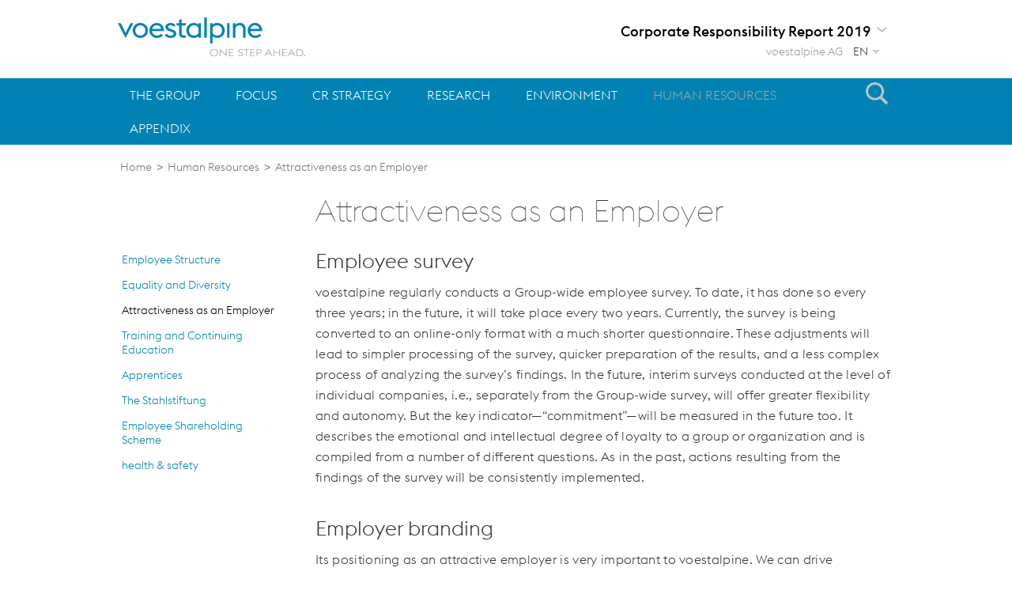

--- FILE ---
content_type: text/html
request_url: https://reports.voestalpine.com/2019/cr-report/human-resources/attractiveness-as-an-employer.html
body_size: 6945
content:
<!DOCTYPE HTML PUBLIC "-//W3C//DTD HTML 4.01 Transitional//EN"
                      "http://www.w3.org/TR/html4/loose.dtd">

<html lang="en">
<!-- 
//_________made_by:_____________________________________________________
//                                                                      
//         nexxar - online reporting evolved, Vienna - Austria
//         http://www.nexxar.com
//______________________________________________________________________
//-->

<head><META HTTP-EQUIV="X-UA-Compatible" CONTENT="IE=edge,chrome=1">
 <!--stopindex-->
  <title>voestalpine AG Corporate Responsibility Report 2019 - Attractiveness as an Employer</title>

<meta name="HTML:MSSmartTagsPreventParsing" content="true">
<meta name="MSSmartTagsPreventParsing" content="true">
<meta name="NoMSSmartTags" content="true">

<meta http-equiv="content-type" content="text/html; charset=iso-8859-1">
<meta http-equiv="content-language" content="en">

<meta http-equiv="Content-Style-Type" content="text/css">
<meta http-equiv="Content-Script-Type" content="text/javascript">

<meta name="date" content="2019-11-05T09:00:00+0100" >
<meta name="robots" content="index,follow,noimageclick">
<meta name="Rating" content="General">
<meta name="page-topic" content="Attractiveness as an Employer">
<meta name="description" content="This is the fourth Group-wide Corporate Responsibility Report (CR Report) of voestalpine AG. It contains information and data on the company&rsquo;s activities, performance, and goals in the context of sustainable development. The CR Report gives voestalpine&rsquo;s stakeholders insight into the Group&rsquo;s business activities and shows how the company puts its corporate responsibility into practice.">


<meta name="viewport" content="width=device-width, initial-scale=1.0, user-scalable=yes, maximum-scale=10.0" />
<meta property="og:type" content="website">
<meta property="og:locale" content="en_GB">
<meta property="og:image" content="http://reports.voestalpine.com/2019/cr-report/layout/img/og-social.png" />
  <meta property="og:image:width" content="1200" />
  <meta property="og:image:height" content="630" />
<meta property="og:title" content="voestalpine AG Corporate Responsibility Report 2019 - Attractiveness as an Employer">
<meta property="og:description" content="This is the fourth Group-wide Corporate Responsibility Report (CR Report) of voestalpine AG. It contains information and data on the company&rsquo;s activities, performance, and goals in the context of sustainable development. The CR Report gives voestalpine&rsquo;s stakeholders insight into the Group&rsquo;s business activities and shows how the company puts its corporate responsibility into practice." >

<!-- MENUORDER ::::00.07.05.02.:::: -->
<!-- PAGETITLE ::::Attractiveness as an Employer:::: -->
<!-- PAGEID ::::39466:::: -->
<!-- PAGELANGUAGE ::::en:::: -->
<!-- PAGEHEADER ::::Attractiveness as an Employer:::: --><!-- SERVER_MONITOR=OK -->





<link type="text/css" rel="stylesheet" href="../../cr-bericht/layout/helper-classes.css">
<link type="text/css" rel="stylesheet" href="../layout/style.css">
<link type="text/css" rel="stylesheet" href="../layout/mobile.css">
<!--<link type="text/css" rel="stylesheet" href="//fast.fonts.net/cssapi/07c632dd-6e19-43aa-a35a-7b0058fac185.css"> -->
<link type="text/css" rel="stylesheet" href="../servicepages/tablestyle.css">

<!--[if gt IE 6]>
<style type="text/css">
div.menu li div.submenuEmpty {
   display: none;
}
#pagebody div.content div.bild div.enlarge_top img, #pagebody div.content div.enlarge_top,
#pagebody div.content div.enlarge_top img,
#pagebody div.content a.imagepopup, #pagebody div.content a.imagepopup * {
  cursor: url(../layout/files/hslide_zoomin.cur), pointer !important;
}
</style>
<![endif]-->
<!--[if lte IE 9]>
<style type="text/css">

    #pageheader .topnaviElems .innerWrapper > ul > li > ul.dropdown li:hover {
        filter: progid:DXImageTransform.Microsoft.gradient( startColorstr='#797979', endColorstr='#585858',GradientType=0 ); 
        -ms-filter: progid:DXImageTransform.Microsoft.gradient( startColorstr='#797979', endColorstr='#585858',GradientType=0 );
    }

    #pageheader .topnaviElems .innerWrapper > ul > li > ul.dropdown li.cnt1:hover{
      filter: none;
    }

</style>
<![endif]-->



<!--[if !IE]> 
--><!--
<![endif]-->
<!-- -->
<!-- PRINTMANAGER_START -->




<style type="text/css">
.msie7 #reportswitch a,
.msie7 #reportswitch a:link,
.msie7 #reportswitch a:active,
.msie7 #reportswitch a:focus {
  noFocusLine: expression(this.hideFocus=true);
  zoom:1;
}

</style>
<!-- PRINTMANAGER_STOP -->

<script type="text/javascript" src="../layout/modernizr.js" charset="windows-1252"></script>



<script type="text/javascript">
<!--
var NexxarPageData = {
    pagePath: "/en/human-resources/attractiveness-as-an-employer.html",
    pageId: 39466,
    title: 'voestalpine%20AG%20Corporate%20Responsibility%20Report%202019%20-%20Attractiveness%20as%20an%20Employer'
};

var nxr = {

  page: {
    path: "/human-resources/attractiveness-as-an-employer",
    id: 39466,
    language: "en",
    useChartGenerator: false 
  }
}
// -->
</script>
<script type="text/javascript" src="../layout/js_nexxar.js" charset="windows-1252"></script>
<script type="text/javascript" src="../layout/mobile.js" charset="windows-1252"></script>
<script type="text/javascript" src="/reportlist-cr.js" charset="windows-1252"></script>






<script type="text/javascript">
<!--
NexxarPageData.useTooltipInContent = true;











// -->
</script>

 





</head>
<body class="body mitarbeiter attraktivitaet-als-arbeitgeber page_mitarbeiter_attraktivitaet-als-arbeitgeber id_39465 contentpage">


<div id="cookiePermission">
<div class="inner-wrapper">If you use this site, you agree to our use of cookies. <a class="close closeMore" href="http://www.voestalpine.com/group/de/datenschutz/" target="_blank">More information</a>
  <a class="close closeIcon" href="#">I accept cookies</a>
</div>
</div>
<!-- pageWrapper -->
<div id="pageWrapper">

  
  <div id="pageheader">
   <div class="innerWrapper">
   <div class="skip_menu hideAccessable">
<p>jump to:</p>
<ul>
  <li class="skiplink"><a href="#headerContent"><span>content</span></a></li>
  <li class="skiplink"><a href="#search"       ><span>search</span></a></li>
  <li class="skiplink"><a href="#contentMenu"  ><span>navigation</span></a></li>
  <li class="skiplink"><a href="#toolbox"      ><span>toolbox</span></a></li>
</ul>
</div>

    <!-- headerFixedSize -->
    <div class="headerFixedSize" id="pagetop"><!-- die id pagetop sollte im ersten sichtbaren element sein, das noch keine andere id hat -->
      <!-- topnavigation -->
      <div class="topnavigation clearfix">

        <div id="mobileMenuTrigger"></div>
        <div class="dropdownWrapper">
          <div id="mobileMenu">
            <span class="arrow"></span>
          </div>
        </div>

        <!-- <div id="mobileToolsTrigger"></div>
        <div class="dropdownWrapper">
          <div id="mobileTools">
            <span class="arrow"></span>
            
            
          </div>
        </div>-->

        <!-- logotitle -->
        <div class="logoTitle">
            <a href="../" class="logo">voestalpine</a>
          <!-- // title -->
        </div>
        <!-- // logoTitle -->


        <!-- div.topnaviElems -->

        <div class="naviElems clearfix">
          <div class="searchFieldButton searchFieldButtonHead">search</div>
          <a href="http://www.voestalpine.com/group/en/" class="header-link" title="voestalpine" target="_blank">voestalpine AG</a>
          <ul class="language_switch clearfix" id="language">
 <li class="english active">EN</li>
  <li class="german"><a href="../../cr-bericht/mitarbeiter/attraktivitaet-als-arbeitgeber.html" title="Deutsch">Deutsch</a></li>

</ul>
         </div>
          <div class="subLogo">
          <div class="dropdownbox panelbox" id="reportswitch">
  <h3 class="current first annualreport2019cr">
    <span class="dropdown"><a href="../" class="verweisintern" hreflang="en" ><span class="linkText">Corporate Responsibility Report 2019</span></a></span>
  </h3>
  <ul class="box_content">
    <!-- insert reportlist-cr -->
  </ul>
</div>
        </div>

        <!-- // topnaviElems -->

      </div>
      <!-- // topnavigation -->

    </div>
    <!-- // headerFixedSize -->
  </div>
  <div class="topnaviElems">
    <div class="innerWrapper">
      



    <ul class="clearfix mainNav">

<li class="level1 level inactive cnt1" ><a href="../the-group/preface.html" onclick="nexxar_gwsClickHandler(this, 'm');" class="level1 inactive cnt1" hreflang="en" >The Group</a>
<ul class="level2 dropdown"><li class="level2 inactive leaf cnt1"><a href="../the-group/preface.html" class="level2 inactive leaf cnt1" hreflang="en"><span class="linkText"><span class="hideAccessable">Menu item: </span>Preface</span></a>


</li><li class="level2 inactive leaf cnt2"><a href="../the-group/about-this-report.html" class="level2 inactive leaf cnt1" hreflang="en"><span class="linkText"><span class="hideAccessable">Menu item: </span>About This Report</span></a>


</li><li class="level2 inactive cnt3"><a href="../the-group/figures-data-facts.html" class="level2 inactive cnt1" hreflang="en"><span class="linkText"><span class="hideAccessable">Menu item: </span>Figures, Data, Facts</span></a>

<ul class="level3 dropdown"><li class="level3 inactive leaf cnt1"><a href="../the-group/figures-data-facts/key-figures.html" class="level3 inactive leaf cnt1" hreflang="en"><span class="linkText"><span class="hideAccessable">Menu item: </span>Key Figures</span></a>

</li><li class="level3 inactive leaf last cnt2"><a href="../the-group/figures-data-facts/divisions.html" class="level3 inactive leaf cnt1" hreflang="en"><span class="linkText"><span class="hideAccessable">Menu item: </span>Divisions</span></a>

</li></ul>
</li><li class="level2 inactive last cnt4"><a href="../the-group/ethical-corporate-management.html" class="level2 inactive cnt1" hreflang="en"><span class="linkText"><span class="hideAccessable">Menu item: </span>Ethical Corporate Management</span></a>

<ul class="level3 dropdown"><li class="level3 inactive leaf cnt1"><a href="../the-group/ethical-corporate-management/compliance.html" class="level3 inactive leaf cnt1" hreflang="en"><span class="linkText"><span class="hideAccessable">Menu item: </span>Compliance</span></a>

</li><li class="level3 inactive leaf cnt2"><a href="../the-group/ethical-corporate-management/corporate-governance.html" class="level3 inactive leaf cnt1" hreflang="en"><span class="linkText"><span class="hideAccessable">Menu item: </span>Corporate Governance</span></a>

</li><li class="level3 inactive leaf last cnt3"><a href="../the-group/ethical-corporate-management/human-rights.html" class="level3 inactive leaf cnt1" hreflang="en"><span class="linkText"><span class="hideAccessable">Menu item: </span>Human Rights</span></a>

</li></ul>
</li></ul>
</li>

<li class="level1 level inactive cnt2" ><a href="../focus/stakeholder.html" onclick="nexxar_gwsClickHandler(this, 'm');" class="level1 inactive cnt2" hreflang="en" >Focus</a>
<ul class="level2 dropdown"><li class="level2 inactive cnt1"><a href="../focus/stakeholder.html" class="level2 inactive cnt2" hreflang="en"><span class="linkText"><span class="hideAccessable">Menu item: </span>Stakeholder</span></a>

<ul class="level3 dropdown"><li class="level3 inactive leaf cnt1"><a href="../focus/stakeholder/communication.html" class="level3 inactive leaf cnt2" hreflang="en"><span class="linkText"><span class="hideAccessable">Menu item: </span>Communication</span></a>

</li><li class="level3 inactive leaf cnt2"><a href="../focus/stakeholder/corporate-responsibility-management.html" class="level3 inactive leaf cnt2" hreflang="en"><span class="linkText"><span class="hideAccessable">Menu item: </span>Corporate Responsibility Management</span></a>

</li><li class="level3 inactive leaf last cnt3"><a href="../focus/stakeholder/material-topics.html" class="level3 inactive leaf cnt2" hreflang="en"><span class="linkText"><span class="hideAccessable">Menu item: </span>Material Topics</span></a>

</li></ul>
</li><li class="level2 inactive leaf cnt2"><a href="../focus/product-sustainability.html" class="level2 inactive leaf cnt2" hreflang="en"><span class="linkText"><span class="hideAccessable">Menu item: </span>Product Sustainability</span></a>


</li><li class="level2 inactive leaf cnt3"><a href="../focus/climate-protection.html" class="level2 inactive leaf cnt2" hreflang="en"><span class="linkText"><span class="hideAccessable">Menu item: </span>Climate Protection</span></a>


</li><li class="level2 inactive leaf cnt4"><a href="../focus/transparency-in-the-supply-chain.html" class="level2 inactive leaf cnt2" hreflang="en"><span class="linkText"><span class="hideAccessable">Menu item: </span>Transparency in the Supply Chain</span></a>


</li><li class="level2 inactive leaf last cnt5"><a href="../focus/society.html" class="level2 inactive leaf cnt2" hreflang="en"><span class="linkText"><span class="hideAccessable">Menu item: </span>Society</span></a>


</li></ul>
</li>

<li class="level1 level inactive cnt3" ><a href="../cr-strategy.html" onclick="nexxar_gwsClickHandler(this, 'm');" class="level1 inactive cnt3" hreflang="en" >CR Strategy</a>
<ul class="level2 dropdown"><li class="level2 inactive leaf cnt1"><a href="../cr-strategy/sustainable-development-goals.html" class="level2 inactive leaf cnt3" hreflang="en"><span class="linkText"><span class="hideAccessable">Menu item: </span>Sustainable Development Goals</span></a>


</li><li class="level2 inactive leaf last cnt2"><a href="../cr-strategy/strategy.html" class="level2 inactive leaf cnt3" hreflang="en"><span class="linkText"><span class="hideAccessable">Menu item: </span>Strategy</span></a>


</li></ul>
</li>

<li class="level1 level inactive cnt4" ><a href="../research.html" onclick="nexxar_gwsClickHandler(this, 'm');" class="level1 inactive cnt4" hreflang="en" >Research</a>
<ul class="level2 dropdown"><li class="level2 inactive leaf cnt1"><a href="../research/research-expenditures.html" class="level2 inactive leaf cnt4" hreflang="en"><span class="linkText"><span class="hideAccessable">Menu item: </span>Research Expenditures</span></a>


</li><li class="level2 inactive leaf cnt2"><a href="../research/organization-of-research-and-development.html" class="level2 inactive leaf cnt4" hreflang="en"><span class="linkText"><span class="hideAccessable">Menu item: </span>Organization of Research and Development</span></a>


</li><li class="level2 inactive leaf cnt3"><a href="../research/steela-sustainable-material.html" class="level2 inactive leaf cnt4" hreflang="en"><span class="linkText"><span class="hideAccessable">Menu item: </span>Steel&mdash;a Sustainable Material</span></a>


</li><li class="level2 inactive leaf last cnt4"><a href="../research/innovations-for-sustainable-production-processes.html" class="level2 inactive leaf cnt4" hreflang="en"><span class="linkText"><span class="hideAccessable">Menu item: </span>Innovations for Sustainable Production Processes</span></a>


</li></ul>
</li>

<li class="level1 level inactive cnt5" ><a href="../environment.html" onclick="nexxar_gwsClickHandler(this, 'm');" class="level1 inactive cnt5" hreflang="en" >Environment</a>
<ul class="level2 dropdown"><li class="level2 inactive leaf cnt1"><a href="../environment/environmental-management-systems.html" class="level2 inactive leaf cnt5" hreflang="en"><span class="linkText"><span class="hideAccessable">Menu item: </span>Environmental Management Systems</span></a>


</li><li class="level2 inactive leaf cnt2"><a href="../environment/operating-expenses-for-environmental-protection-systems.html" class="level2 inactive leaf cnt5" hreflang="en"><span class="linkText"><span class="hideAccessable">Menu item: </span>Operating Expenses for Environmental Protection Systems</span></a>


</li><li class="level2 inactive leaf cnt3"><a href="../environment/environmental-investments.html" class="level2 inactive leaf cnt5" hreflang="en"><span class="linkText"><span class="hideAccessable">Menu item: </span>Environmental Investments</span></a>


</li><li class="level2 inactive leaf cnt4"><a href="../environment/air-emissions.html" class="level2 inactive leaf cnt5" hreflang="en"><span class="linkText"><span class="hideAccessable">Menu item: </span>Air Emissions</span></a>


</li><li class="level2 inactive leaf cnt5"><a href="../environment/water-management.html" class="level2 inactive leaf cnt5" hreflang="en"><span class="linkText"><span class="hideAccessable">Menu item: </span>Water Management</span></a>


</li><li class="level2 inactive leaf cnt6"><a href="../environment/waste-and-recycling-management.html" class="level2 inactive leaf cnt5" hreflang="en"><span class="linkText"><span class="hideAccessable">Menu item: </span>Waste and Recycling Management</span></a>


</li><li class="level2 inactive leaf cnt7"><a href="../environment/energy.html" class="level2 inactive leaf cnt5" hreflang="en"><span class="linkText"><span class="hideAccessable">Menu item: </span>Energy</span></a>


</li><li class="level2 inactive leaf last cnt8"><a href="../environment/biodiversity.html" class="level2 inactive leaf cnt5" hreflang="en"><span class="linkText"><span class="hideAccessable">Menu item: </span>Biodiversity</span></a>


</li></ul>
</li>

<li class="level1 level inpath cnt6" ><a href="../human-resources.html" onclick="nexxar_gwsClickHandler(this, 'm');" class="level1 inpath cnt6" hreflang="en" >Human Resources</a>
<ul class="level2 dropdown"><li class="level2 inactive leaf cnt1"><a href="employee-structure.html" class="level2 inactive leaf cnt6" hreflang="en"><span class="linkText"><span class="hideAccessable">Menu item: </span>Employee Structure</span></a>


</li><li class="level2 inactive leaf cnt2"><a href="equality-and-diversity.html" class="level2 inactive leaf cnt6" hreflang="en"><span class="linkText"><span class="hideAccessable">Menu item: </span>Equality and Diversity</span></a>


</li><li class="level2 active leaf cnt3"><a href="attractiveness-as-an-employer.html" class="level2 active leaf cnt6" hreflang="en"><span class="linkText"><span class="hideAccessable">Menu item: </span>Attractiveness as an Employer</span></a>


</li><li class="level2 inactive leaf cnt4"><a href="training-and-continuing-education.html" class="level2 inactive leaf cnt6" hreflang="en"><span class="linkText"><span class="hideAccessable">Menu item: </span>Training and Continuing Education</span></a>


</li><li class="level2 inactive leaf cnt5"><a href="apprentices.html" class="level2 inactive leaf cnt6" hreflang="en"><span class="linkText"><span class="hideAccessable">Menu item: </span>Apprentices</span></a>


</li><li class="level2 inactive leaf cnt6"><a href="the-stahlstiftung.html" class="level2 inactive leaf cnt6" hreflang="en"><span class="linkText"><span class="hideAccessable">Menu item: </span>The Stahlstiftung</span></a>


</li><li class="level2 inactive leaf cnt7"><a href="employee-shareholding-scheme.html" class="level2 inactive leaf cnt6" hreflang="en"><span class="linkText"><span class="hideAccessable">Menu item: </span>Employee Shareholding Scheme</span></a>


</li><li class="level2 inactive leaf last cnt8"><a href="health-safety.html" class="level2 inactive leaf cnt6" hreflang="en"><span class="linkText"><span class="hideAccessable">Menu item: </span>health &amp; safety</span></a>


</li></ul>
</li>

<li class="level1 level inactive last cnt7" ><a href="../appendix/management-board.html" onclick="nexxar_gwsClickHandler(this, 'm');" class="level1 inactive cnt7" hreflang="en" >Appendix</a>
<ul class="level2 dropdown"><li class="level2 inactive leaf cnt1"><a href="../appendix/management-board.html" class="level2 inactive leaf cnt7" hreflang="en"><span class="linkText"><span class="hideAccessable">Menu item: </span>Management Board</span></a>


</li><li class="level2 inactive leaf cnt2"><a href="../appendix/gri-content-index.html" class="level2 inactive leaf cnt7" hreflang="en"><span class="linkText"><span class="hideAccessable">Menu item: </span>GRI Content Index</span></a>


</li><li class="level2 inactive leaf cnt3"><a href="../appendix/un-global-compact.html" class="level2 inactive leaf cnt7" hreflang="en"><span class="linkText"><span class="hideAccessable">Menu item: </span>UN Global Compact</span></a>


</li><li class="level2 inactive leaf cnt4"><a href="../appendix/memberships.html" class="level2 inactive leaf cnt7" hreflang="en"><span class="linkText"><span class="hideAccessable">Menu item: </span>Memberships</span></a>


</li><li class="level2 inactive leaf last cnt5"><a href="../appendix/independent-assurance-report.html" class="level2 inactive leaf cnt7" hreflang="en"><span class="linkText"><span class="hideAccessable">Menu item: </span>Independent Assurance Report</span></a>


</li></ul>
</li></ul>


      <div class="searchFieldButton searchFieldButtonNav">search</div>
     </div>
   </div>
             <!-- SEARCHFORM -->
          <div class="search" >
            <form method="get" action="../servicepages/search.php" name="search" id="search" accept-charset="utf-8">
              <div class="label hideAccessable">Search</div>
              <div class="queryField clearfix">
                <button type="submit" class="text searchbutton" name="submit" value="submit" title="Search"><span class="hideAccessable">Search</span></button>
                <input type="text" name="q" class="text search thin" id="searchfield" value="" title="" placeholder="Search">
                
              </div>
            </form>
          </div>
          <!-- SEARCHFORM / -->
  </div>
  


  
  <div id="pagebody" class="clearfix"><div class="history breadcrumb"><div class="inner"><ul><li class="first"><a href="../" class="first" hreflang="en" ><span class="linkText">Home</span></a></li><li>&nbsp; &gt;&nbsp; <a href="../human-resources.html" class="verweisintern" hreflang="en" ><span class="linkText">Human Resources</span></a></li><li class="last">&nbsp;&nbsp;&gt;&nbsp;&nbsp;<span class="nonLink">Attractiveness as an Employer</span></li> 
</ul>
<div class="clearFloat"></div></div>
</div>

    <!-- SEARCH_QUERYINFO -->

            <!-- Contentheader -->

        <div class="contentheader" id="headerContent">
<h1>Attractiveness as an Employer</h1> 



        





        </div>       
        <!-- // Contentheader -->

    <!-- MAIN -->
    <div class="pagemain clearfix">






      
      <div class="mainpanel clearfix">
      

        

<!-- OLD_SEARCH_QUERYINFO -->











        <!-- MAIN_CONTENT -->
        <div class="content" id="bodyContent">
          <!--startindex-->
<!-- PLAINCONTENT_TO_REPLACE -->







<h2>Employee survey</h2>
<p>voestalpine regularly conducts a Group-wide employee survey. To date, it has done so every three years; in the future, it will take place every two years. Currently, the survey is being converted to an online-only format with a much shorter questionnaire. These adjustments will lead to simpler processing of the survey, quicker preparation of the results, and a less complex process of analyzing the survey&rsquo;s findings. In the future, interim surveys conducted at the level of individual companies, i.e., separately from the Group-wide survey, will offer greater flexibility and autonomy. But the key indicator&mdash;&ldquo;commitment&rdquo;&mdash;will be measured in the future too. It describes the emotional and intellectual degree of loyalty to a group or organization and is compiled from a number of different questions. As in the past, actions resulting from the findings of the survey will be consistently implemented.</p>
<h2>Employer branding</h2>
<p>Its positioning as an attractive employer is very important to voestalpine. We can drive innovation and compete successfully in the markets only if we have committed and professionally competent employees.</p>
<p>The regular voestalpine employee survey serves as a barometer of employee satisfaction and results in the development of internal measures aimed at improving it. Numerous external personnel marketing activities such as collaborations with (primarily technical) universities, participation in job fairs and career expos, and sponsoring are carried out to enhance voestalpine&rsquo;s employer branding. A strong presence in all of the relevant online and social media channels as well as active reporting about the company increase voestalpine&rsquo;s visibility among the target groups.</p>
<h2>Applicant management system (FABIS)</h2>
<blockquote class="volltext">
<p>The FABIS applicant management system is a platform for both potential employees and voestalpine itself that makes it possible to electronically process and track job openings and applications as well as the entire application process including all related communications. Switching to a new software provider in October 2018 helped us to take additional steps to improve the system. The new version of FABIS ensures better linking with other portals (including those of external providers), a visually more pleasing design as well as an application form that is easier to use. The fact that all processes, including data processing, conform to the General Data Protection Regulation (GDPR) is particularly important.</p>
</blockquote>

<!-- PLAINCONTENT_TO_REPLACE / -->
          <!--stopindex-->
        </div>
        <!-- MAIN_CONTENT / -->

        <div class="clearFloat"></div>
        <div class="bottom-nav">
        <a class="top_link" href="#pageheader"><span class="hideAccessable">to pagetop</span></a>
        <!-- INLEAF -->

<div class="inleaf clearfix" id="inleaf1">
<a href="equality-and-diversity.html" class="back" hreflang="en" title="previous page: Equality and Diversity"><span class="linkText"><span class="back">previous</span></span></a>
<a href="training-and-continuing-education.html" class="next" hreflang="en" title="next page: Training and Continuing Education"><span class="linkText"><span class="next">next</span></span></a></div>
<!-- INLEAF / -->
        </div>
      </div>
      


      <div class="rightpanel clearfix">

        


        <div class="toolbox" id="toolbox">
            
            <h3 class="bright">Service<span class="dropDown"></span></h3>
            <ul>
                <li><a class="pdfdwnl" href="../servicepages/downloads/files/attractiveness_as_employer_va_cr19.pdf" target="_blank"><span>PDF download</span></a></li>
                 <!-- <li class="chartGenrator"><a href="../servicepages/keyfigurescomparison.html" class="verweisintern" hreflang="en" ><span class="linkText">Chart Generator</span></a></li> -->
                <li class="print"><a href="attractiveness-as-an-employer/print.html" class="printPopUpOpener print" target="_blank">Print page</a></li>
                
              <li>
                <a href="../servicepages/feedback2.html" class="feedback email" target="_blank">Feedback</a>
              </li>
              
              
              <li><a href="../../../2018/cr-report/employees/attractiveness-as-an-employer.html"  class="lastyearlink compare" target="_blank">Compare to last year</a></li>


             <li class="language-switch"><a href="../../cr-bericht/mitarbeiter/attraktivitaet-als-arbeitgeber.html" title="Deutsch">Deutsch</a>
            </li>


            </ul>
        </div>
        
<!-- Linkbox -->
<div id="linkbox_intern" class="linkbox">
<h3 class="bright header">Links<span class="dropDown"></span></h3>
<ul class="crosslinks" id="linkbox_internal"><li><a href="health-safety.html" hreflang="en"><span class="linkText">health &amp; safety</span></a></li></ul>
</div><!-- // Linkbox -->



<div class="article-icon-box" id="socialMediaBox">
<h3 class="bright">Share page<span class="dropDown"></span></h3>
</div>

<a class="top_link" href="#pageheader"><span class="hideAccessable">to pagetop</span></a>

      </div>
      <!-- rightpanel -->
    </div>
    <!-- // MAIN -->


    <!-- leftpanel -->
    <div class="leftpanel"><!-- MAIN-MENU -->
<div class="submenu cnt7"><ul class="l02"><li class="level2 inactive leaf cnt6" id="mnu39462"><div class="level2 inactive leaf cnt6" ><a href="employee-structure.html" onclick="nexxar_gwsClickHandler(this, 'm');" class="level2 inactive leaf cnt6" hreflang="en" >Employee Structure</a></div>
</li><li class="level2 inactive leaf cnt7" id="mnu39464"><div class="level2 inactive leaf cnt7" ><a href="equality-and-diversity.html" onclick="nexxar_gwsClickHandler(this, 'm');" class="level2 inactive leaf cnt7" hreflang="en" >Equality and Diversity</a></div>
</li><li class="level2 active leaf cnt8" id="mnu39466"><div class="level2 active leaf cnt8"><a href="attractiveness-as-an-employer.html" onclick="nexxar_gwsClickHandler(this, 'm');" class="level2 active leaf cnt8" hreflang="en" >Attractiveness as an Employer</a></div>
  <div class="submenu cnt8"></div>
</li><li class="level2 inactive leaf cnt9" id="mnu39468"><div class="level2 inactive leaf cnt9" ><a href="training-and-continuing-education.html" onclick="nexxar_gwsClickHandler(this, 'm');" class="level2 inactive leaf cnt9" hreflang="en" >Training and Continuing Education</a></div>
</li><li class="level2 inactive leaf cnt10" id="mnu39470"><div class="level2 inactive leaf cnt10" ><a href="apprentices.html" onclick="nexxar_gwsClickHandler(this, 'm');" class="level2 inactive leaf cnt10" hreflang="en" >Apprentices</a></div>
</li><li class="level2 inactive leaf cnt11" id="mnu39472"><div class="level2 inactive leaf cnt11" ><a href="the-stahlstiftung.html" onclick="nexxar_gwsClickHandler(this, 'm');" class="level2 inactive leaf cnt11" hreflang="en" >The Stahlstiftung</a></div>
</li><li class="level2 inactive leaf cnt12" id="mnu39474"><div class="level2 inactive leaf cnt12" ><a href="employee-shareholding-scheme.html" onclick="nexxar_gwsClickHandler(this, 'm');" class="level2 inactive leaf cnt12" hreflang="en" >Employee Shareholding Scheme</a></div>
</li><li class="level2 inactive leaf cnt13" id="mnu39476"><div class="level2 inactive leaf cnt13" ><a href="health-safety.html" onclick="nexxar_gwsClickHandler(this, 'm');" class="level2 inactive leaf cnt13" hreflang="en" >health &amp; safety</a></div>
</li></ul>
</div>

  
  
  
<!-- MAIN-MENU / --></div>
    <!-- // leftpanel -->
  </div>
  

</div>
<!-- // div.pageWrapper -->
<div id="pageFixedFooter">
<div class="history breadcrumb"><div class="inner"><ul><li class="first"><a href="../" class="first" hreflang="en" ><span class="linkText">Home</span></a></li><li>&nbsp; &gt;&nbsp; <a href="../human-resources.html" class="verweisintern" hreflang="en" ><span class="linkText">Human Resources</span></a></li><li class="last">&nbsp;&nbsp;&gt;&nbsp;&nbsp;<span class="nonLink">Attractiveness as an Employer</span></li> 
</ul>
<div class="clearFloat"></div></div>
</div>
  <hr>
  <div class="wrapper clearfix">
  <div class="about column">
    <h4><a href="http://www.voestalpine.com/group/en/">About voestalpine</a></h4>
    <p>In its business segments, voestalpine is a globally leading technology group with a unique combination of materials and processing expertise. With its top-quality products and system solutions using steel and other metals, it is a leading partner of the automotive and consumer goods industries as well as of the aerospace and oil &amp; gas industries. voestalpine is also the world market leader in complete railway systems as well as in tool steel and special sections.</p>
  </div>

  <div class="facts column">
    <h4>Facts</h4>
  
    <div class="numbers">
      <div class="item">
        <span class="number thin">50</span> Countries on all 5 continents
      </div> 
      <div class="item">
        <span class="number thin">500</span> Group companies and locations
      </div>
      <div class="item">
        <span class="number thin">52,000</span> Employees worldwide
      </div>
    </div>
  </div> 
  
  <div class="facts column second">
    <h4>Earnings FY 2018/19</h4>
    <div class="item"> 
      <span class="number thin">&euro; 13.6 <span class="mrd roman">Billion</span></span> 
      <p>Revenue</p>
    </div>
    <div class="item">
      <span class="number thin">&euro;  1.6 <span class="mrd roman">Billion</span></span>
      <p>EBITDA</p>
    </div>
  </div>
  
  
  <div class="misc column">
     
    <div class="links">
      <ul>
        <li><a href="../servicepages/downloads.html">Downloads</a></li>
        <li><a href="../servicepages/glossary.html">Glossary</a></li>
        <li><a href="../servicepages/sitemap.html">Sitemap</a></li>
      </ul>
    </div>
    
    <div class="divisions">
      <h4><a href="http://www.voestalpine.com/group/en/" target="_blank">www.voestalpine.com</a></h4>
      <ul>
        <li>
          <a href="http://www.voestalpine.com/group/en/investors/ad-hoc-news" class="external" target="_blank">Ad-Hoc News</a>   
        </li>
        <li>
          <a href="http://www.voestalpine.com/group/en/investors" class="external" target="_blank">Investor Relations</a>   
        </li>
        <li>
          <a href="http://www.voestalpine.com/blog/en" class="blog external" target="_blank">Corporate Blog</a>   
        </li>
      </ul>  
    </div>
    
    <div class="socialMedia clearfix">    
      <a title="voestalpine on Facebook" href="https://www.facebook.com/voestalpine" target="_blank" class="facebook">voestalpine on Facebook</a>
      <a title="voestalpine on Twitter" href="https://twitter.com/voestalpine" target="_blank" class="twitter">voestalpine on Twitter</a>
      <a title="voestalpine on YouTube" href="//www.youtube.com/voestalpineAG" target="_blank" class="youtube">voestalpine on YouTube</a>
      <a title="voestalpine on LinkedIn" href="https://www.linkedin.com/company/15361" target="_blank" class="linkedin">voestalpine on Flickr</a>
      <a title="voestalpine on Instagram" href="http://instagram.com/voestalpine/" target="_blank" class="instagram">voestalpine on Instagram</a>
    </div>
    </div>
      <a title="To the Top" href="#pageheader" class="top_link">To the Top</a>
  </div>
        <!-- Content-Footer -->
        <div class="copyright clearfix" id="pagebottom">
          <div class="inner">
            <ul class="clearfix">
              <li class="col-1"><a href="http://www.voestalpine.com/group/en/" target="_blank">&copy; 2019 voestalpine AG</a></li>
              <li class="col-2"><a href="http://goo.gl/maps/j0GLz" target="_blank">voestalpine-Stra&szlig;e 1, A-4020 Linz, Austria</a></li>
              <li class="col-3">T: +43/50304/15-0</li>              
              <li class="col-4"><a id="mail2infoAT" href="mailto:info@voestalpine.com">info@voestalpine.com</a></li>
              <li class="col-5"><a href="../servicepages/imprint.html" class="verweisintern" hreflang="en" ><span class="linkText">Imprint</span></a></li>
            </ul>
          </div>
        </div>
        <!-- // Content-Footer -->
</div>

<div id="closebutton" class="highslide-overlay closebutton"
   onclick="return hs.close(this)" title="Close"><span class="hideAccessable">Close</span>
</div>





<script type="text/javascript">
<!--
try {jQuery.ready();} catch(e) {}
// -->
</script>

</body>
</html>


--- FILE ---
content_type: text/css
request_url: https://reports.voestalpine.com/2019/cr-bericht/layout/helper-classes.css
body_size: -490
content:
.invisible{-moz-opacity:0;-khtml-opacity:0;opacity:0}.hide-block{display:block;position:absolute;left:-999em}.hide-text{text-indent:-999em}.align-left{text-align:left}.align-center{text-align:center}.align-right{text-align:right}.align-justify{text-align:justify}.nowrap{white-space:nowrap}.float-left{float:left}.float-right{float:right}.clear{clear:both}.clear-left{clear:left}.clear-right{clear:right}.clearfix:after,.clearfix:before{content:" ";display:table}.clearfix:after{clear:both}.lt-ie8 .clearfix{zoom:1}.floatleft,.left{float:left}.floatright,.right{float:right;margin-left:3em;margin-top:1em}.clearFloat{clear:both}.hideAccessable,.hideAccessible{display:block;position:absolute;left:-999em}
/*# sourceMappingURL=helper-classes.css.map */

--- FILE ---
content_type: text/css
request_url: https://reports.voestalpine.com/2019/cr-report/layout/style.css
body_size: 13124
content:
html{height:100.3%;margin-bottom:.1px}@font-face{font-family:voestalpine;src:url(files/voestalpine-ultralight-webxl.woff);font-weight:200}@font-face{font-family:voestalpine;src:url(files/voestalpine-light-webs.woff);font-weight:300}@font-face{font-family:voestalpine;src:url(files/voestalpine-regular-webs.woff);font-weight:400}@font-face{font-family:voestalpine;src:url(files/voestalpine-medium-webs.woff);font-weight:500}::selection{background:#99cde1}::-moz-selection{background:#99cde1}:focus{outline:0}body{font-family:Arial,Helvetica,sans-serif;font-size:62.5%;line-height:1.5em;margin:0;color:#333;min-width:320px}.willkommen{background:0 0}#pageWrapper{font-size:1em}h1{font-size:1.5em;line-height:1em;margin:0}h2{font-size:1.5em;line-height:1em;margin:0}h3{font-size:1.5em;line-height:1em;margin:0}h4{font-size:1.5em;line-height:1em;margin:0}h5{font-size:1.5em;line-height:1em;margin:0}h6{font-size:1.5em;line-height:1em;margin:0}a,a *{cursor:pointer}a.logo{display:block;margin-left:-3px;width:238px;height:50px;background:url(img/logo.png) 0 0 no-repeat;text-indent:-9999em}td{vertical-align:top}button.text,input.text,textarea{border:1px solid #333;margin:0;padding:2px 0 0 0;height:16px;font-family:Arial,Helvetica,sans-serif;font-weight:400}small{font-size:.8em}sup{font-size:.7em;line-height:1em;position:relative;top:-3px;vertical-align:baseline}sub{font-size:75%;vertical-align:sub;line-height:1em}table sup{font-size:.7em;position:static;vertical-align:super}table sub{font-size:.7em;position:static;vertical-align:sub}form,p{margin:0;padding:0}img{border:0}li,ul{list-style-type:none}ol li{display:list-item}.clearfix:after,.clearfix:before{content:" ";display:table}.clearfix:after{clear:both}.lt-ie8 .clearfix{zoom:1}.hideAccessable{position:absolute;top:auto;left:-999em;overflow:hidden}button{padding:0;margin:0}dd{margin-left:0;padding-left:0}abbr{cursor:help;color:#0082b4;border-bottom:1px solid #0082b4;font-weight:400;text-decoration:none}@media aural{abbr,abbr.initialism{speak:spell-out}abbr.acronym{speak:normal}}hr{border:0;width:100%;background-color:#c6c7c8;height:1px}.bright{color:#666}.enlarge{position:relative}.enlarge:before{content:"";position:absolute;bottom:0;left:0;width:50px;height:50px;background:url(img/sprite1.png) -43px -143px no-repeat,rgba(0,0,0,.6);pointer-events:none}.enlarge img{cursor:pointer}.popup-headline-wrapper{position:relative;top:-50px}.popup-headline-wrapper h3{color:#333;font-size:18px;padding-bottom:5px}.popup-headline-wrapper p{font-size:14px;line-height:20px}body *{font-family:voestalpine,"Helvetica Neue","Segoe UI",Arial,Helvetica,sans-serif;font-weight:300}.thin,.thin *{font-family:voestalpine,"Helvetica Neue","Segoe UI",Arial,Helvetica,sans-serif!important;font-weight:300!important}.light,.light *{font-family:voestalpine,"Helvetica Neue","Segoe UI",Arial,Helvetica,sans-serif!important;font-weight:300!important}.roman,.roman *{font-family:voestalpine,"Helvetica Neue","Segoe UI",Arial,Helvetica,sans-serif!important;font-weight:400!important}.medium,.medium *{font-family:voestalpine,"Helvetica Neue","Segoe UI",Arial,Helvetica,sans-serif!important;font-weight:500!important}.bold,.bold *,b,body b,body b *,body strong,body strong *,strong{font-family:voestalpine,"Helvetica Neue","Segoe UI",Arial,Helvetica,sans-serif!important;font-weight:500!important}#headerContent h1,#headerContentSearch h1,#popupHeader h1,#popupPagebody h1{font-family:voestalpine,"Helvetica Neue","Segoe UI",Arial,Helvetica,sans-serif!important;font-weight:200;font-size:3.2em}#headerContent h1 small{font-weight:200}#headerContent h1 *,#popupHeader h1 *,#popupPagebody h1 * #headerContentSearch h1 *{font-family:voestalpine,"Helvetica Neue","Segoe UI",Arial,Helvetica,sans-serif!important;font-weight:300}#headerContent h1 .nowrap,#headerContent h1 nobr{font-weight:200}.action_tablepopup .content h1{font-family:voestalpine,"Helvetica Neue","Segoe UI",Arial,Helvetica,sans-serif!important;font-weight:300;font-size:1.8em}.content h3,.content h3.volltext{font-family:voestalpine,"Helvetica Neue","Segoe UI",Arial,Helvetica,sans-serif!important;font-weight:300}.content h3 *,.content h3.volltext *{font-family:voestalpine,"Helvetica Neue","Segoe UI",Arial,Helvetica,sans-serif;font-weight:300;font-weight:400}.blockquote{font-size:18px;font-weight:300;border-top:1px solid #999;border-bottom:1px solid #999;color:#999;padding-top:12px;margin:25px 0}blockquote{font-size:18px;font-weight:300;border-top:1px solid #999;border-bottom:1px solid #999;color:#999;padding-top:12px;margin:25px 0}.blue{color:#0082b4}#teaser9 .teaserbar,#teaser9_m .teaserbar{display:block;padding-top:20px}.floatL{float:left}.floatR{float:right}.clearL{clear:left}.clearR{clear:right}.clearB{clear:right}.clearFloat{clear:both;float:none!important;line-height:0;height:0;overflow:hidden}.nobr{white-space:nowrap}.innerWrapper{width:1222px;margin:0 auto;border:0 solid #000;position:relative}#pagetop{z-index:2}#pageheader>.innerWrapper{z-index:100}.topnaviElems>.innerWrapper{z-index:1}#pageWrapper{position:relative;width:100%}a{color:#0082b4}#pagebody .leftpanel{width:205px;float:left}#pagebody .pagemain{padding:0;float:right;width:975px}body.kennzahlenvergleich #pagebody .pagemain,body.page_serviceseiten_downloads #pagebody .pagemain,body.page_serviceseiten_glossar #pagebody .pagemain,body.page_serviceseiten_impressum #pagebody .pagemain,body.page_serviceseiten_sitemap #pagebody .pagemain{width:auto;float:none}#pagebody .mainpanel{width:697px;float:left;padding:0}.kennzahlenvergleich #pagebody .mainpanel{width:781px}.page_serviceseiten_downloads #pagebody .mainpanel{width:944px}.bottom-nav{margin-top:40px}body.cookiePermission{background-position:0 180px}#cookiePermission{background:none repeat scroll 0 0 #e7e7e7;color:#333;font-size:13px;height:38px;line-height:36px;margin-top:-40px;overflow:hidden;position:relative;transition:margin-top .35s ease 1s;-webkit-transition:margin-top .35s ease 1s;z-index:85}body.cookiePermission #cookiePermission{margin-top:0}#cookiePermission .inner-wrapper{position:relative;margin:0 auto;width:1222px}#cookiePermission .closeIcon{border:1px solid #c4c4c4;border-radius:10px;box-shadow:1px 1px 2px rgba(196,196,196,.5);line-height:22px;margin:7px 0;padding:0 10px;position:absolute;right:0;top:0;text-align:right;text-decoration:none}#cookiePermission .closeIcon:hover{background-position:0 -25px}#cookiePermission a:hover{text-decoration:underline}#pageheader{zoom:1;position:relative;z-index:100}#cookiePermission.active{position:fixed;top:0;left:0;width:100%}#pageheader.active{position:fixed;top:0;left:0;background:#fff;z-index:10;width:100%;border-bottom:1px solid #e3e3e3}.cookiePermission #pageheader.active{padding-top:38px}#pageheader .topnavigation{height:10em;z-index:100}#pageheader .logoTitle{padding:2.4em 0 0 0;float:left}#pageheader .subLogo{padding:0;outline:0;position:absolute;top:20px;right:0;z-index:100}#reportswitch h3,#reportswitch_m h3{color:#000;font-size:18px;padding:9px 6px 11px 0;display:inline-block;cursor:pointer;line-height:26px}#mobilreport{display:none}#reportswitch{position:relative}#reportswitch.dropdownbox{z-index:100}#reportswitch.dropdownboxopen,#reportswitch_m.dropdownboxopen{height:auto;width:320px;background:#e7e7e7}.boxshadow #reportswitch.dropdownboxopen,.boxshadow #reportswitch_m.dropdownboxopen{-webkit-box-shadow:0 0 5px 1px rgba(0,0,0,.15);box-shadow:0 0 5px 1px rgba(0,0,0,.15);max-height:320px;overflow-y:auto;overflow-x:hidden}#reportswitch.dropdownboxopen .arrow-top,#reportswitch_m.dropdownboxopen .arrow-top{width:17px;height:9px;background:url(img/dropdownbox-top.png) 0 0 no-repeat;position:absolute;top:33px;left:108px;z-index:100}#reportswitch.dropdownbox ul.box_content,#reportswitch_m.dropdownbox ul.box_content{padding:0;margin:0;display:none;width:230px;position:relative;z-index:100}#reportswitch.dropdownboxopen ul.box_content,#reportswitch_m.dropdownboxopen ul.box_content{display:block}#reportswitch.dropdownbox ul.box_content li,#reportswitch_m.dropdownbox ul.box_content li{border-bottom:2px solid #fff;line-height:1em;font-weight:400;width:320px;z-index:100}#reportswitch.dropdownbox ul.box_content li:first-child,#reportswitch_m.dropdownbox ul.box_content li:first-child{border-top:2px solid #fff}#reportswitch.dropdownbox ul.box_content li:last-child,#reportswitch_m.dropdownbox ul.box_content li:last-child{border-bottom:0 solid #dfdfdf}#reportswitch.dropdownbox h3 a:link,#reportswitch.dropdownbox h3 a:visited #reportswitch_m.dropdownbox h3 a:link,#reportswitch_m.dropdownbox h3 a:visited{padding:0}#reportswitch.dropdownbox ul a,#reportswitch_m.dropdownbox ul a{color:#000;text-decoration:none;display:block;font-size:1.3em;padding:13px 0 13px 15px}#reportswitch.dropdownbox ul a:focus,#reportswitch.dropdownbox ul a:hover,#reportswitch_m.dropdownbox ul a:focus,#reportswitch_m.dropdownbox ul a:hover{text-decoration:underline}#reportswitch.dropdownbox .current a,#reportswitch_m.dropdownbox .current a{text-decoration:none;color:#000}#reportswitch.dropdownbox .current a span,#reportswitch_m.dropdownbox .current a span{font-weight:500}#reportswitch.dropdownboxopen .current a,#reportswitch_m.dropdownboxopen .current a{text-decoration:none;color:#0078ab}#reportswitch.dropdownbox .current span.dropdown,#reportswitch_m.dropdownbox .current span.dropdown{background:url(img/arrow-down.png) right 7px no-repeat;display:block;padding-right:20px}#reportswitch.dropdownboxopen .current span.dropdown,#reportswitch_m.dropdownboxopen .current span.dropdown{background:url(img/arrow-down-open.png) right 6px no-repeat}#pageheader .naviElems{position:absolute;top:60px;right:10px}#pageheader .language,#pageheader .linkCorp{float:right}#pageheader .linkCorp a,#pageheader .linkCorp a:link{margin-right:22px}#pageheader .language a,#pageheader .language a:link,#pageheader .linkCorp a,#pageheader .linkCorp a:link{text-decoration:none;color:#747474;padding:2px 0 7px;display:inline-block}#pageheader .language a:focus,#pageheader .language a:hover,#pageheader .linkCorp a:focus,#pageheader .linkCorp a:hover{text-decoration:underline}#pageheader .header-link{color:#9a9a9a;font-size:14px;text-decoration:none;padding-right:15px;margin-top:4px}#pageheader div.search{background:#fff;width:100%;height:0;overflow:hidden;padding:0;-webkit-box-shadow:0 5px 10px 0 rgba(0,0,0,.15);box-shadow:0 5px 10px 0 rgba(0,0,0,.15);z-index:95;position:absolute;top:139px;display:block;-webkit-transition:all .25s ease;-moz-transition:all .25s ease;-ms-transition:all .25s ease;-o-transition:all .25s ease;transition:all .25s ease;color:#000}.cookiePermission #pageheader.active div.search{top:138px}#pageheader div.search.active{height:54px;border-top:1px solid #e7e7e7}.search button,.search input{border:0}#pageheader .search #searchfield{position:relative;width:100px;height:39px;font-size:3.2em;line-height:1em;border:0;border-radius:0;display:block;top:21px;margin-left:40px}.msie7 #pageheader .search #searchfield,.msie8 #pageheader .search #searchfield{line-height:1.2em}#autoGrow{position:absolute;left:-9999em;font-size:12px;font-family:HelveticaNeueW02-Thin,"Helvetica Neue","Segoe UI",Arial,Helvetica,sans-serif;font-size:32px;font-weight:400;white-space:pre;display:inline-block;width:auto}#searchfield::-webkit-input-placeholder{color:#999}#searchfield:-moz-placeholder{color:#999}#searchfield::-moz-placeholder{color:#999}#searchfield:-ms-input-placeholder{color:#999}#search .searchbutton{background:url(img/sprite1.png) no-repeat -390px -439px;width:40px;height:50px;margin:0;cursor:pointer;padding:0;float:left;position:absolute;left:0;top:18px}#search .queryField{position:relative;width:100%!important;max-width:1222px;margin:0 auto}.searchFieldButton{width:3.9em;height:50px;float:left;text-indent:-9999em;background:url(img/sprite1.png) -47px -150px no-repeat;cursor:pointer;position:relative}.searchFieldButtonNav{position:absolute;top:0;right:0;background-size:400px 400px;background-position:-34px -115px;height:38px}.searchFieldButtonHead{display:none}.searchFieldButton.active,.searchFieldButton:hover{background-position:-97px -150px}.searchFieldButtonNav.active,.searchFieldButtonNav:hover{background-position:-34px -115px}#pageheader .topnaviElems{clear:both;width:100%;z-index:1;background:#0082b4;color:#fff;border-top:1px solid #e3e3e3}#pageheader .topnaviElems ul.mainNav{padding:0;margin:0;display:none;line-height:1.6em;z-index:1}#pageheader ul#language{margin:0;padding:.1em 0 0 0;width:3.7em;height:36px;float:right;text-align:right;cursor:pointer}#pageheader ul#language:hover li{display:block}#pageheader ul#language:hover li:hover{background:#0082b4;border-color:#0082b4}#pageheader ul#language:hover li:hover a{color:#fff}#pageheader ul#language:hover li.active:hover{background:0 0}#pageheader ul#language:hover li.active:hover a{color:#0082b4}#pageheader .topnaviElems ul.mainNav li{float:left;margin-right:3.1em;z-index:1;padding:12px}#pageheader .topnaviElems ul.mainNav li:hover{background:#fff}#pageheader .topnaviElems ul.mainNav li:hover a{color:#0082b4}#pageheader .topnaviElems ul.mainNav li.inpath a{color:#a5a5a5}#pageheader .topnaviElems ul.mainNav li.inpath:hover a{color:#0082b4}#pageheader .topnaviElems ul.dropdown{display:block;position:absolute;left:-9999em;background-color:#fff;padding:0;top:42px;z-index:1;max-width:320px;box-shadow:0 5px 10px 0 rgba(0,0,0,.1);border-top:1px solid #e3e3e3}#pageheader .topnaviElems ul.level3.dropdown{display:none}.msie7 #pageheader .topnaviElems ul.dropdown{zoom:1}#pageheader .topnaviElems .innerWrapper>ul>li:hover ul.dropdown{left:auto;margin-left:-12px}#pageheader .topnaviElems .innerWrapper>ul>li>ul.dropdown li{border-bottom:1px solid #dfdfdf;display:block;width:100%;margin:0;padding:0;float:none;position:relative}.msie7 #pageheader .topnaviElems .innerWrapper>ul>li>ul.dropdown li,.msie8 #pageheader .topnaviElems .innerWrapper>ul>li>ul.dropdown li{width:300px}#pageheader .topnaviElems .innerWrapper>ul>li>ul.dropdown li.active,#pageheader .topnaviElems .innerWrapper>ul>li>ul.dropdown li.inpath,#pageheader .topnaviElems .innerWrapper>ul>li>ul.dropdown li:hover{background:#0082b4;color:#fff}#pageheader .topnaviElems .innerWrapper>ul>li>ul.dropdown li.active a,#pageheader .topnaviElems .innerWrapper>ul>li>ul.dropdown li.inpath a,#pageheader .topnaviElems .innerWrapper>ul>li>ul.dropdown li:hover a{color:#fff;text-decoration:none}#pageheader .topnaviElems .innerWrapper>ul>li>ul.dropdown li.cnt1 a{border-top:0}#pageheader .topnaviElems .innerWrapper>ul>li ul.dropdown li a{border-top:1px solid #fdfdfd;color:#0082b4;position:relative;padding:8px 20px 9px 15px;display:block}#pageheader ul#language li{float:none;display:inline-block;font-size:14px;position:absolute;top:20px;right:0;display:none;border:1px solid #eee;padding:0;background:#fff;box-shadow:3px 3px 10px -4px rgba(0,0,0,.75)}#pageheader ul#language li a{display:block;padding:13px 13px 14px 15px}#pageheader ul#language li.active{top:0;display:block;padding:0 20px 0 0;background:0 0;border:none;box-shadow:none}#pageheader ul#language li.active:after{content:'';position:absolute;top:5px;right:5px;border:5px solid transparent;border-top-color:#cdcdcd;padding-bottom:5px}#pageheader ul#language li a{text-decoration:none}#pageheader .topnaviElems ul li.cnt1{margin-left:0}#pageheader .topnaviElems ul li.cnt7{margin-right:0}#pageheader .topnaviElems ul li a{display:block;font-size:16px;line-height:18px;color:#fff;text-decoration:none}#pageheader .topnaviElems ul li a.level1{text-transform:uppercase}#pagebody .leftpanel{font-size:1.4em;padding:8px 40px 0 2px}#pagebody .leftpanel li{padding:.5em 0}#pagebody .leftpanel ul ul ul li{padding:.2em}#pagebody .leftpanel li.level2 div.submenu{padding:0 0 0 10px}#pagebody .leftpanel li.level2 div.submenu li.level3 div.submenu{padding-left:0}#pagebody .leftpanel li.level4 div.active,#pagebody .leftpanel li.level4 div.inpath{padding:0}#pagebody .leftpanel li.level5 div.active,#pagebody .leftpanel li.level5 div.inpath{padding-bottom:0}#pagebody .leftpanel li ul{padding:.35em 0 0 0}#pagebody .leftpanel li a{line-height:1.3em;text-decoration:none}#pagebody .leftpanel ul ul ul li a{font-size:.9167em}#pagebody .leftpanel a:focus,#pagebody .leftpanel a:hover{text-decoration:underline}#pagebody .leftpanel ul{padding:0;margin:0}#pagebody .leftpanel ul ul ul,#pagebody .leftpanel ul ul ul ul{margin:0 0 0 1.25em}#pagebody .leftpanel ul ul ul{padding:.2em 0 .25em 1.25em;margin:.6em 0 0 0;border:1px solid #e7e7e7;border-left:0;border-right:0}#pagebody .leftpanel ul li a.active,#pagebody .leftpanel ul li a:active{color:#000}#subjectsLayer{display:block}#subjectsFormSelection,#subjectsMenu{display:none}#subjectsLayer div.menu div.newSubjects{background-color:#ffe68b}div.subjectsForm{border-bottom:1px solid #333;margin-bottom:20px}div.subjectsForm legend{display:none}div.subjectsForm fieldset,div.subjectsForm form{border:none;padding:0;margin:0}div.subjectsForm div.clearFloat,div.subjectsForm div.clearFloat br{padding:0;margin:0;display:block}div.subjectsForm div.clearFloat{border-right:1px solid #333;width:20px;background:#fff}div.subjectsForm div.clearFloat br{display:none}div.subjectsForm div.item{border-top:1px solid #333;padding:0;margin:0;display:block}div.subjectsForm div.item div.checkbox{float:left;width:18px;margin:0}div.subjectsForm div.item div.checkbox input{background:0 0;border:none}div.subjectsForm div.item div.labeling{float:right;width:142px;border-left:1px solid #333;padding:4px 0 2px 5px;font-weight:700;overflow:hidden}div.subjectsForm div.itembutton{height:21px}div.subjectsForm div.itembutton div.labeling{background-color:#ffe68b;height:21px;padding:0 0 0 5px}div.subjectsForm button{border:1px solid #ffe68b;background-color:#ffe68b;color:#006;font-weight:700;font-family:Arial,Helvetica,sans-serif;margin:2px 0 0 0;padding:0;text-align:left;width:143px;padding:0}div.subjectsForm button div{text-align:left;position:relative;left:1px}.contenteditable{border:1px dotted #ccc;min-height:1em;min-width:1em}.se_hilite{background-color:#99cde1}.content a:active,.content a:link,.content a:visited{color:#0078ab;text-decoration:none}.content a:hover{text-decoration:underline}.content a.glossary:active,.content a.glossary:link,.content a.glossary:visited{color:#000;text-decoration:none}.content a.glossary:hover{text-decoration:none}.content .align-left{text-align:left}.content .align-right{text-align:right}.content img{max-width:100%;height:auto;outline:0}.content .listicon img{max-width:none}.content p.listicon img{width:auto}#pagebody{padding:19px 0 65px 0;width:1222px;margin:0 auto;z-index:1}#pagebody .contentheader{padding:10px 0 0 247px}#pagebody .contentheader h1{font-size:38px;line-height:44px;margin-bottom:16px;padding-top:0}#pagebody .contentheader h1{margin-left:0}#pagebody .contentheader h1.sIFR-replaced,#popupWrapper .contentheader h1{font-size:2.9em;margin-bottom:.241em}#pagebody .contentheader h1.sIFR-replaced{padding-top:1px}#pagebody .contentheader h2{font-size:16px;padding:0;margin:0 0 1em 0}#pagebody h2{line-height:1.714em}#pagebody .content h2{margin-bottom:10px;font-size:26px;line-height:32px}#pagebody .content *+h2{margin-top:36px}#pagebody .content h2 .small{color:#666;font-size:14px}#pagebody .contentheader .subheadline{margin:0 0 16px 0;padding:0;font-size:1.8em;line-height:1.2em;color:#7e7e7e}#pagebody .content{margin:0 0 1.5em 0;padding:10px 0 0 0}.searchresult_success #pagebody .content{padding-top:0}.content .footnote,.content p,.glossar .content .volltext{font-size:16px;margin:0 0 15px 0;line-height:26px;letter-spacing:.02em}.content ul,ol{font-size:16px;margin:0 0 20px 0;padding-left:0;line-height:26px;counter-reset:li}.content ol li{counter-increment:li}.content ol li:before{content:counter(li) '.';color:#0082b4;position:absolute;left:0;top:0}.content .volltext ul,.content ul ul{font-size:1em}.content .footnote{clear:both}.content div.quote{padding:2em 0 5px 3.5em}.content div.quote p{color:#666;font-size:1.8em;line-height:1.333em;font-style:italic;padding:0;margin:0}.content div.quoteSignature{padding:5px 0 5em 3.5em}.content div.quoteSignature p{border-top:1px solid #e3e3e3;color:#666;font-size:1.2em;line-height:1.5em;padding:0;margin:0}div.content dt.glossaryTerm a,div.content dt.glossaryTerm a:focus,div.content dt.glossaryTerm a:hover,div.content dt.glossaryTerm a:visited{color:#333;cursor:text;font-size:22px}.tooltipBody{padding:0;margin:0 0 20px 0}.tooltipBody li,.tooltipBody ul{margin-left:0;padding-left:0}.content li,.tooltipBody ul li{padding:0 0 0 20px;margin-bottom:7px;zoom:1;letter-spacing:.02em;position:relative}.content li:before,.tooltipBody ul li:before{content:'\00BB';position:absolute;left:0;top:-2px;color:#0082b4}.tooltipBody ul li{background-position:0 6px;line-height:1.5em}#pagebody .content ul li.first{padding-left:0}.content td div.volltext{margin:0}.content div.bild,.content div.spreadsheet,.content p{margin:0 0 15px 0}.content p{margin-bottom:.75em}.content .spreadsheet.oversized p{line-height:1.2}div.content div.bild h3,div.content div.figure h3{color:#333;font-size:18px;padding-bottom:5px}div.content div.bild h3 small,div.content div.figure h3 small{font-size:.714em}div.content div.bild p small,div.content div.bild p.small,div.content div.figure p small,div.content div.figure p.small{font-size:14px;line-height:20px}div.content div.figure+*{margin-top:2em}div.content div.figure .line2{position:relative;margin-bottom:-2.2em}div.content div.spreadsheet{clear:both;margin-bottom:32px}div.content td div.volltext{margin:0}.content h3,.content h3.volltext{padding:0;margin:0 0 .2em 0;font-size:20px;line-height:26px}.content h3.sectionHeader{border-bottom:1px solid #c4c4c4;font-size:1.2em}.content h4,.content h4 *,.content h4.volltext,.content h4.volltext *{font-weight:500;margin-bottom:0}.content td.beginnSpalten{padding:0 24px 0 0;width:360px}.content td.spaltenwechsel{vertical-align:top}.content td.spaltenwechsel h1{display:block;font-size:16px;padding:0;margin:0 0 16px 0;color:#006}.content div.spalten{display:flex}.content div.spalten .spalte_zwDrittel{width:65%;margin-right:2%;float:left}.content div.spalten .spalte_drittel{flex:33%;margin-right:3.5%}.content div.spalten .spalte_drittel:last-child{margin-right:0}.content div.spalten .spalte_fuenftel{width:20%;float:left}.content div.spalten .spalte_halb{width:47.9129%;float:left}.content div.spalten .spalte_halb+.spalte_halb{margin-left:4.1742%}.content a.imagepopup{font-size:1.1em}.content .bild_floatleft{float:left;margin:3px 11px 1.5em 0}.content .bild_floatright{float:right;margin:3px 0 2em 11px;width:50%}.content .bild_floatright img{float:none;margin:0;width:100%;height:auto}.content .bild_floatright a.imagepopup{display:block;text-align:right}.content .bild_floatright a.imagepopup img{width:100%;height:auto}.content .bild_floatright.left a.imagepopup{text-align:left}.content .bild_floatright.pad12 a.imagepopup{padding-right:12px}.content .bild_floatright.pad12 a.imagepopup img{margin-right:-12px}.content .bild_floatright_lang{float:right;margin:3px 0 1.2em 22px}.content td .bild_floatright{margin:3px 0 1em 11px}.content .bildunterschrift p{padding:0;color:#666;font-size:14px;line-height:24px;margin-top:-14px}.content img+.bildunterschrift p{margin-top:1px}p.bildunterschrift{color:#666;font-size:14px;line-height:24px;margin-top:2px}.content div.footnote p{line-height:1.25em;padding:2px 0;font-size:14px;margin:.75em 0 0 0}.content div.teaser p{font-size:20px;line-height:28px;padding-bottom:1em}.graphic,.photo{margin-bottom:.75em}.ueberblick .content .keyFigure{color:#c4c4c4;padding-left:5.4em}.ueberblick .content .keyFigure p.keyNo{font-size:10em;line-height:1em;margin-bottom:20px;letter-spacing:0}.ueberblick .content .keyFigure p.keyNo span{font-size:.75em}.ueberblick .content .keyFigure p.keyAddition{font-size:1.8em;margin-top:-2em;letter-spacing:0}#pagebody .content *+h3{margin-top:2em}.pagemain .mainpanel .top_link{width:32px;height:32px;padding:0;display:none;float:left;background:url(img/sprite1.png) no-repeat scroll -400px -97px}.pagemain .mainpanel .top_link:hover{background-position:-400px -147px}table.spalte_drViertel,table.spalte_drittel,table.spalte_fuenftel,table.spalte_viertel,table.spalte_zwDrittel{margin:0}td.spalte_drViertel,td.spalte_drittel,td.spalte_fuenftel,td.spalte_halb,td.spalte_viertel,td.spalte_zwDrittel,td.spaltenwechsel{padding:0}table.spalte_drittel,table.spalte_halb{margin:0;width:100%}table.spalte_halb td.spaltenwechsel{padding-left:15px}.content div.spalte_halb td.spaltenwechsel,td.spalte_halb{width:50%}.content td.spalte_halb div.volltext,.content td.spalte_halb p.volltext,.content td.spaltenwechsel div.volltext,.content td.spaltenwechsel p.volltext{line-height:21px}td.spalte_zwDrittel{width:67%}td.spalte_drittel{width:33%}.content div.spalte_drittel td.spaltenwechsel{width:33%}td.spalte_drViertel{width:75%}td.spalte_viertel{width:25%}.content div.spalte_fuenftel table.spalte_fuenftel{width:100%}.content div.spalte_fuenftel td.spalte_fuenftel,.content div.spalte_fuenftel td.spaltenwechsel{width:20%;text-align:center}dt{font-size:120%;padding-top:1em;margin:0;font-weight:700}dt a,dt a:hover{text-decoration:none!important;cursor:default!important}div.content div.spreadsheet{margin-bottom:32px;clear:both}div.content div.spreadsheet div.zoom,div.content div.spreadsheet table.zoom td,div.content div.spreadsheet table.zoom th,div.content div.spreadsheet table.zoomWithHeader td,div.content div.spreadsheet table.zoomWithHeader th{font-size:1.4em;line-height:1.714em}div.content div.spreadsheet div.zoom,div.content div.spreadsheet table.zoom td,div.content div.spreadsheet table.zoomWithHeader td{padding:2px}div.content div.spreadsheet.oversized table.zoom td.tablepopup{padding-bottom:8px}div.content div.spreadsheet.oversized table.zoom td,div.content div.spreadsheet.oversized table.zoomWithHeader td{width:50%}div.content div.spreadsheet.oversized table.zoom td.download,div.content div.spreadsheet.oversized table.zoom td.tablepopup,div.content div.spreadsheet.oversized table.zoomWithHeader td.download,div.content div.spreadsheet.oversized table.zoomWithHeader td.tablepopup{width:20%}div.content div.spreadsheet table.zoomWithHeader{position:absolute}.page_serviceseiten_kennzahlenvergleich #popupWrapper #popupPagebody #mainbar{height:auto}.action_print .sIFR-replaced object{display:none!important}.action_print .sIFR-alternate{position:static!important;opacity:1!important;font-family:arial,sans-serif}.content span.newLetterCategory{display:block;border-bottom:1px solid #c4c4c4;color:#666;font-size:.857em;font-weight:700;margin-bottom:1.3636em;padding:.6667em 0 .25em .1329em}.glossar .content dt{font-size:1.286em;font-weight:400}.unternehmen .content ul li{margin-bottom:0}.unternehmen .content .nomargin{margin-bottom:0}.social-media .content ul,.unternehmen .content ul{padding-left:0}.highlights .content ul li{padding-bottom:20px}.topnavigation #mobileMenuTrigger{width:37px;height:37px;background:url(img/mobile-buttons.jpg) 0 0 no-repeat;position:absolute;right:49px;top:30px;display:none;cursor:pointer}.no-touch .topnavigation #mobileMenuTrigger:hover,.topnavigation #mobileMenuTrigger.active{background:url(img/mobile-buttons-sw.jpg) 0 0 no-repeat}.topnavigation #mobileToolsTrigger{width:37px;height:37px;background:url(img/mobile-buttons.jpg) 100% 0 no-repeat;position:absolute;right:0;top:30px;display:none;cursor:pointer}.no-touch .topnavigation #mobileToolsTrigger:hover,.topnavigation #mobileToolsTrigger.active{background:url(img/mobile-buttons-sw.jpg) 100% 0 no-repeat}.topnavigation .dropdownWrapper{position:absolute;top:92px;z-index:200;left:0;width:100%;-ms-user-select:none;-webkit-user-select:none;-moz-user-select:none;user-select:none}.topnavigation #mobileMenu,.topnavigation #mobileTools{display:none;background:#e7e7e7;-webkit-box-shadow:0 5px 10px 0 rgba(0,0,0,.15);box-shadow:0 5px 10px 0 rgba(0,0,0,.15)}.topnavigation #mobileMenu ul.mainNav{margin:0;padding:0}.topnavigation #mobileMenu.active,.topnavigation #mobileTools.active{display:block}.topnavigation #mobileMenu .arrow,.topnavigation #mobileTools .arrow{display:block;width:25px;height:8px;background:url(img/sprite1.png) -400px -250px no-repeat;position:absolute;top:0}.topnavigation #mobileMenu .arrow{right:59px}.topnavigation #mobileTools .arrow{right:4px}.topnavigation #search_m{border-bottom:2px solid #fff;padding:10px 13px;position:relative}.topnavigation #search_m .searchbutton{position:absolute;right:13px;width:50px;height:42px;background:url(img/sprite1.png) -394px -440px no-repeat;border:none;z-index:20;padding:0}.topnavigation #search_m #searchfield_m{width:100%;box-sizing:border-box;-moz-box-sizing:border-box;padding-left:10px;font-size:24px;height:43px;border-radius:3px;border:1px solid #c4c4c4;position:relative;z-index:10}.topnavigation #toolbox>.bright{display:none}.topnavigation #language_m,.topnavigation #toolbox ul{margin:0;padding:0}.topnavigation #language_m li a,.topnavigation #toolbox ul li a{display:block;font-size:20px;line-height:1em;color:#666;text-decoration:none;padding:18px 13px}.topnavigation #language_m li a span,.topnavigation #toolbox ul li a span{font-weight:300}.topnavigation #language_m li a:focus,.topnavigation #language_m li a:hover,.topnavigation #toolbox ul li a:focus,.topnavigation #toolbox ul li a:hover{background:#dcdcdc}.topnavigation #language_m li,.topnavigation #toolbox ul li+li{border-top:2px solid #fff}.topnavigation #language_m li.active{display:none}.topnavigation #linkbox_intern{padding:15px 20px;border-top:2px solid #fff}.topnavigation #linkbox_intern .header{font-size:14px;color:#000}.topnavigation #linkbox_intern #linkbox_internal{margin:0;padding:15px 0 0 0}.topnavigation #linkbox_intern #linkbox_internal li+li{padding-top:10px}.topnavigation #linkbox_intern #linkbox_internal li a{display:block;text-decoration:none;font-size:14px}.topnavigation #linkbox_intern #linkbox_internal li a:hover{text-decoration:underline}#mobileMenu .mainNav>li ul{display:none;margin:0;padding:0}#mobileMenu .mainNav>li ul li{border-top:2px solid #fff;border-bottom:2px solid #fff}#mobileMenu .mainNav>li ul li+li{border-top:0}#mobileMenu .mainNav>li ul li+li.last{border-bottom:0}#mobileMenu .mainNav>li ul.active{display:block}#mobileMenu .mainNav li{position:relative}#mobileMenu .mainNav>li+li{border-top:2px solid #fff}#mobileMenu .mainNav a.active:focus,#mobileMenu .mainNav a.active:hover{background-color:#c4c4c4}#mobileMenu .mainNav li a{text-decoration:none;font-size:24px;line-height:1em;color:#000;padding:24px 0 24px 98px;display:block;background-color:#e7e7e7}#mobileMenu .mainNav li li a{font-size:20px;color:#666;padding:18px 0 17px 65px}#mobileMenu .mainNav li li li a{font-size:16px;padding:14px 0 13px 65px}#mobileMenu .mainNav li a span,#mobileMenu .mainNav li a span nobr{font-weight:300}#mobileMenu .mainNav li.leaf a{padding-left:20px}#mobileMenu .mainNav a.open{background-color:#c4c4c4}#mobileMenu .mainNav a:focus,#mobileMenu .mainNav a:hover{background-color:#dcdcdc}#mobileMenu .mainNav a.active a:focus,#mobileMenu .mainNav a.active a:hover{background-color:#c4c4c4}#mobileMenu .mainNav .dropDownTrigger{display:block;position:absolute;top:0;left:0;width:70px;background:url(img/sprite1.png) -30px -429px no-repeat;height:72px;border-right:2px solid #fff;cursor:pointer;background-color:#e7e7e7}#mobileMenu .mainNav>li>.dropDownTrigger.active{background-position:-130px -429px;background-color:#c4c4c4}#mobileMenu .mainNav>li>.dropDownTrigger:focus,#mobileMenu .mainNav>li>.dropDownTrigger:hover{background-position:-80px -429px;background-color:#dcdcdc}#mobileMenu .mainNav>li>.dropDownTrigger.active:focus,#mobileMenu .mainNav>li>.dropDownTrigger.active:hover{background-position:-130px -429px;background-color:#c4c4c4}#mobileMenu .mainNav li li .dropDownTrigger{height:54px;width:60px;border:none;background:url(img/mobile-dropdown-small.png) 20px 20px no-repeat #e7e7e7}#mobileMenu .mainNav li li .dropDownTrigger:hover{background-position:-35px 20px;background-color:#dcdcdc}#mobileMenu .mainNav li li .dropDownTrigger.active{background-color:#c4c4c4;background-position:-100px 18px}#mobileMenu .mainNav li li .dropDownTrigger.active:hover #mobileMenu .mainNav li li .dropDownTrigger.active:focus{background-color:#dcdcdc}.legend{box-sizing:border-box}.legend *{box-sizing:border-box}.legend p{font-size:14px;line-height:20px}.legend img{width:auto}.legend-title{font-size:16px;display:block;margin-bottom:20px;margin-top:10px}.legend-items{float:left;width:30%}.legend-item img{margin:0 10px 0 10px}.legend-description{position:relative;float:left;width:70%;padding-left:70px}.legend-ungc{font-family:HelveticaNeueW02-65Medi,"Helvetica Neue","Segoe UI",Arial,Helvetica,sans-serif;position:absolute;left:10px}#pagebody .content .akkordeonWrappedLayer h3.akkordeonTitle{margin-bottom:0;padding:5px 20px;margin-top:0;cursor:pointer;display:block;width:auto;zoom:1;font-size:18px;color:#333;background-color:#e3e3e3}#pagebody .content .akkordeonWrappedLayer h2.akkordeonTitle{margin-bottom:0;padding:5px 20px;margin-top:0;cursor:pointer;display:block;width:auto;zoom:1;font-size:26px;color:#333;background-color:#e3e3e3}.akkordeonWrappedLayer{clear:both;margin-bottom:10px}.akkordeonOpened{color:#000;background:url(img/arrow-up.png) 99% 50% no-repeat;zoom:1}.akkordeonContent{padding-top:20px}.akkordeonWrappedLayer:hover .akkordeonOpened{background:url(img/arrow-up-open.png) 99% 50% no-repeat}.akkordeonClosed{color:#0078ab;background:url(img/arrow-down.png) 99% 50% no-repeat;zoom:1}.akkordeonWrappedLayer:hover .akkordeonClosed{background:url(img/arrow-down-open.png) 99% 50% no-repeat}.acc-toggler{float:right;margin-bottom:10px;font-size:1.2em}div.audited{background:#a5b3d1;color:#fff;font-weight:700;text-align:center;padding:4px 0 4px 0;margin:24px 0 0 0}div.audited a{color:#333;text-decoration:none}div.audited a.pwc{color:#fff;text-decoration:underline}#pagebody .history{padding:0 0 0 247px;height:32px}body.kennzahlenvergleich #pagebody .contentheader,body.kennzahlenvergleich #pagebody .history,body.page_serviceseiten_downloads #pagebody .contentheader,body.page_serviceseiten_downloads #pagebody .history,body.page_serviceseiten_glossar #pagebody .contentheader,body.page_serviceseiten_glossar #pagebody .history,body.page_serviceseiten_impressum #pagebody .contentheader,body.page_serviceseiten_impressum #pagebody .history,body.page_serviceseiten_sitemap #pagebody .contentheader,body.page_serviceseiten_sitemap #pagebody .history{padding-left:0}#pagebody .history ul{margin:0;padding:0;overflow:hidden;zoom:1}#pagebody .history li{float:left;display:inline-block;color:#747474;font-size:14px;line-height:18px}#pagebody .history a,#pagebody .history li span.nonLink{text-decoration:none;color:#747474}#pagebody .history a:hover{color:#0078ab;text-decoration:underline}#pagebody .mainpanel{position:relative}#pagebody .inleaf{float:right;width:70px}#pagebody .inleaf a{text-decoration:none;display:block;text-indent:-9999em;width:32px;height:25px}#pagebody .inleaf a.back{background:url(img/inleaf_nav.png) 0 0 no-repeat}#pagebody .inleaf a.next{background:url(img/inleaf_nav.png) 100% 0 no-repeat}#pagebody .inleaf a.back:hover{background:url(img/inleaf_nav-sw.png) 0 0 no-repeat}#pagebody .inleaf a.next:hover{background:url(img/inleaf_nav-sw.png) 100% 0 no-repeat}#pagebody .inleaf a:hover{text-decoration:underline}#pagebody .inleaf a span.back,#pagebody .inleaf a span.next{font-size:1.1em}#pagebody .inleaf a span.back,#pagebody .inleaf a span.next{display:inline-block}#pagebody .inleaf a.back{float:left}#pagebody .inleaf a.next{float:right}#pagebody .inleaf a.back,#pagebody .inleaf a.next{display:inline-block}.weiterempfehlen #popupWrapper{padding-top:10px}.weiterempfehlen div#popupHeader,.weiterempfehlen div#popupSubheader{float:none}.weiterempfehlen div#popupSubheader div{padding-left:0;padding-top:5px;font-size:1.2em}.weiterempfehlen #popupWrapper #popupPagebody #mainbar{padding-left:0}.weiterempfehlen #sendForm label{font-size:1.1em;width:105px}.weiterempfehlen #sendForm label{text-align:left;float:none;font-size:1.1em}.weiterempfehlen .inputField,.weiterempfehlen .inputLabel{float:left}.weiterempfehlen #sendForm,.weiterempfehlen .feedbackButton,.weiterempfehlen .sendthispage{width:271px}.weiterempfehlen #report_feedback{margin-bottom:20px}.weiterempfehlen .feedbackButton{overflow:hidden}.weiterempfehlen .feedbackButton button{float:right}.feedback2 #popupHeader{padding-bottom:0}.feedback2 .article-icon-box,.feedback2 .mainpanel .contentheader{display:none}.feedback2 h1{font-size:2.4em}.feedback2 #popupWrapper #popupPagebody #mainbar{padding:0;overflow-y:visible;height:auto}#report_feedback .fb_content h3{font-weight:400;font-size:1.2em}#report_feedback .headline .note{padding:10px 0 0 0;font-size:.846em}#report_feedback .headline .last{text-align:right}#report_feedback .headline .keyword p{font-weight:700}#report_feedback .text-big{font-size:1.8em;color:#333;font-weight:700;display:inline-block;margin-right:35px}#report_feedback input{margin-right:8px}#report_feedback .header{margin-bottom:10px}#report_feedback .legende{display:inline-block;font-size:1.2em;margin-right:50px}#report_feedback .legende.last{margin-right:0}#report_feedback h3{display:inline-block;width:140px;margin-bottom:7px;font-size:16px;line-height:1.2}#report_feedback .headline{font-size:1.3em}#report_feedback .fb_content .last{text-align:right}#report_feedback .fb_content td{font-size:1.2em}#report_feedback .fb_content td.first input{margin-left:20px;margin-right:20px}#report_feedback .fb_content td.last input{margin-right:30px}#report_feedback .fb_content .keyword{width:158px;padding:0 0 10px 0}#report_feedback .radio{padding:0;vertical-align:top;width:37px}div.feedbackSubheader{width:280px;clear:both;padding:15px 0 17px 0}.feedbackSubheader{font-size:1.2em;font-weight:400;padding:0}.sendthispage{height:322px;padding:11px 0 0 9px}#popupWrapper #pagebody .contentheader h1{margin-left:30px;padding-top:9px}#popupWrapper .sendthispage #popupPagebody #mainbar{height:auto}#popupWrapper #pagebody .contentheader h1{margin-bottom:5px;padding-top:5px}.feedbackButton{width:340px;padding:12px 0 0 0}#specific-feedbackform .clicked{background:url(img/button_send-clicked.gif) 100px 100% no-repeat}#specific-feedbackform .clicked button{background:#ccc}#pagebody .rightpanel{margin:0;padding:10px 0 0 0;width:230px;float:right}#pagebody .rightpanel #socialMediaBox,#pagebody .rightpanel .linkbox,#pagebody .rightpanel .toolbox{margin:0 0 25px 0;padding:0 0 0 2px;font-size:1.4em}#pagebody .rightpanel h3{color:#333;font-size:26px;line-height:32px;margin:0 0 4px}#pagebody .rightpanel #socialMediaBox h3{margin-bottom:9px}#pagebody .rightpanel .linkbox strong,#pagebody .rightpanel .toolbox strong{padding:0 0 4px 1px;font-weight:700;display:block;border-bottom:1px solid #c6c7c8}#pagebody .rightpanel .linkbox ul,#pagebody .rightpanel .toolbox ul{margin:0;padding:10px 0 0 0}#pagebody .rightpanel #chartbox ul{padding-left:0}#pagebody .rightpanel #toolbox ul li a,#pagebody .rightpanel .linkbox ul li{display:block;padding:0 0 7px 16px;background:transparent url(files/arrow-link.svg) 0 4px no-repeat}#pagebody .rightpanel #toolbox ul li .pdfdwnl{background:transparent url(img/sprite.png) -452px -1400px no-repeat}#pagebody .rightpanel #chartbox.toolbox ul li{padding-left:0;background:0 0}#pagebody .rightpanel #chartbox.toolbox ul li span{display:block;margin-top:7px;padding:0 0 0 12px;background:transparent url(files/arrow-link.svg) 0 4px no-repeat}#pagebody .rightpanel #toolbox li.language-switch{display:none}#pagebody .rightpanel .linkbox ul a,#pagebody .rightpanel .toolbox ul a{line-height:1.3em;text-decoration:none}#pagebody .rightpanel .linkbox ul a:hover,#pagebody .rightpanel .toolbox ul a:hover{text-decoration:underline}#pagebody .rightpanel .toolbox ul li img{width:100%;height:auto}#pageFixedFooter{background:#0082b4;color:#fff}#pageFixedFooter .breadcrumb .inner{width:1222px;margin:0 auto}.willkommen #pageFixedFooter .breadcrumb{display:none}#pageFixedFooter>.wrapper{width:1222px;margin:0 auto;padding-bottom:25px;position:relative}#pageFixedFooter .column{float:left;margin-left:8px;padding-top:25px}#pageFixedFooter .about{width:416px;padding-right:30px;margin-left:0}#pageFixedFooter .facts{width:238px;padding-right:0}#pageFixedFooter .misc{width:218px;margin-right:0}#pageFixedFooter .about h4 a,#pageFixedFooter .facts h4{font-size:16px;line-height:24px;margin-bottom:7px;font-weight:400}#pageFixedFooter .about a,#pageFixedFooter .divisions h4>a{text-decoration:none;color:#fff;display:block}#pageFixedFooter .about a:hover,#pageFixedFooter .divisions h4>a:hover{background:url(img/sprite1.png) -149px -44px no-repeat;color:#000;padding-left:17px;margin-left:-17px}#pageFixedFooter .about p{font-size:14px;line-height:18px}#pageFixedFooter .facts .item{font-size:14px;line-height:18px;margin-bottom:9px}#pageFixedFooter .facts .number{font-size:27px;line-height:28px;display:block;color:#fff;margin-bottom:3px}#pageFixedFooter .facts.second .number{margin-bottom:0}#pageFixedFooter .facts.second p{margin-top:-3px}#pageFixedFooter .facts .mrd{font-size:.4074em;text-transform:uppercase}#pageFixedFooter .misc li,#pageFixedFooter .misc ul{padding:0;margin:0}#pageFixedFooter .misc ul{margin:0 0 15px 0}#pageFixedFooter .misc li a{font-size:14px;line-height:18px;text-decoration:none;color:#fff}#pageFixedFooter .divisions h4 a{font-size:14px;line-height:18px;margin-bottom:7px;font-weight:400;color:#fff}#pageFixedFooter .divisions h4>a:hover{background-position:-149px -46px}#pageFixedFooter .misc li a:hover{text-decoration:underline}#pageFixedFooter .socialMedia{padding-top:6px}#pageFixedFooter .socialMedia a{display:block;width:32px;height:32px;float:left;background:url(img/sprites.png) 0 0 no-repeat;margin-right:9px;-webkit-transition:background-position .2s ease-out;-moz-transition:background-position .2s ease-out;-ms-transition:background-position .2s ease-out;-o-transition:background-position .2s ease-out;transition:background-position .2s ease-out;text-indent:-9999em}#pageFixedFooter .socialMedia a.facebook{background-position:-200px -100px}#pageFixedFooter .socialMedia a.facebook:hover{background-position:-232px -100px}#pageFixedFooter .socialMedia a.twitter{background-position:-200px -150px}#pageFixedFooter .socialMedia a.twitter:hover{background-position:-232px -150px}#pageFixedFooter .socialMedia a.youtube{background-position:-300px -100px}#pageFixedFooter .socialMedia a.youtube:hover{background-position:-332px -100px}#pageFixedFooter .socialMedia a.linkedin{background-position:-300px -150px}#pageFixedFooter .socialMedia a.linkedin:hover{background-position:-332px -150px}#pageFixedFooter .socialMedia a.instagram{background-position:-200px -200px}#pageFixedFooter .socialMedia a.instagram:hover{background-position:-232px -200px}#pageFixedFooter #pagebottom{background:#fff;color:#333;border-top:1px solid #c4c4c4;border-bottom:1px solid #c4c4c4;width:100%;padding:.45em 0;font-size:14px;line-height:18px}#pagebottom li,#pagebottom ul{margin:0;padding:0}#pagebottom ul li{float:left;margin-right:18px}#pagebottom ul li.col-4{margin-left:338px}#pagebottom ul li.col-5{float:right;margin-right:0}#pagebottom ul li.col-4 a,#pagebottom ul li.col-5 a{text-decoration:none}#pagebottom ul li.col-4 a:hover,#pagebottom ul li.col-5 a:hover{text-decoration:underline}#pagebottom .inner{width:1222px;margin:0 auto}#pagebottom ul li.col-1 a{text-decoration:none;color:#333;padding-bottom:5px}#pagebottom ul li.col-1 a:hover{text-decoration:underline;color:#333;padding-bottom:5px}#pagebottom ul li.col-2 a{padding-left:19px;background:url(img/sprite1.png) -148px -46px no-repeat;text-decoration:none;color:#333;padding-bottom:5px}#pagebottom ul li.col-2 a:hover{background-position:-148px -76px;text-decoration:underline}#pageFixedFooter .top_link{text-indent:-9999em;width:32px;height:32px;position:absolute;right:0;top:20px;background:url(img/sprite1.png) -400px -94px no-repeat}#pageFixedFooter .top_link:hover{background-position:-400px -144px}.willkommen #pageFixedFooter #top{display:block}#pageFixedFooter>hr{width:100%;height:2px;margin:0;background-color:#e3e3e3}#pageFixedFooter .history{border-bottom:1px solid #c6c7c8;background-color:#fff;font-size:14px;line-height:26px}#pageFixedFooter .history ul{margin:0;padding:0;overflow:hidden}#pageFixedFooter .history li{float:left;display:inline-block;color:#747474}#pageFixedFooter .history a{color:#747474;text-decoration:none}#pageFixedFooter .history a:hover{color:#0078ab;text-decoration:underline}div.sitemap ul{margin:0}div.sitemap li{background:0 0;padding:1px 0 1px 0}div.sitemap li:before{content:none}div.sitemap li.level1{background-repeat:repeat-x;display:block;margin:0 0 10px;padding:0;border-bottom:1px solid #c4c4c4}div.sitemap li.level1 a{font-weight:700}div.sitemap div.level1{padding-top:5px;padding-left:14px}div.sitemap div.level2{padding:0 13px 0 25px}div.sitemap li.level2 a{font-weight:400}div.sitemap ul.submenuLevel1{padding-top:6px;padding-bottom:6px}div.sitemap ul.submenuLevel2,div.sitemap ul.submenuLevel3,div.sitemap ul.submenuLevel4{padding-left:15px}div.sitemap div.level3{padding:0 13px 0 25px}div.sitemap li.level3 a{font-weight:400}div.sitemap div.level4{padding-left:10px;padding:0 13px 0 25px}div.sitemap li.level4 a{font-weight:400}div.sitemap div.level5{padding:0 13px 0 25px}div.sitemap li.level5 a{font-weight:400}#sendForm{width:555px}#sendForm h2{clear:both}#sendForm label{display:block;float:left;width:100px;height:20px;line-height:18px;margin:0 0 1em 0;padding:2px 20px 0 0;text-align:right}#sendForm .inputFieldSets input{display:block;float:right;width:427px;margin:0 0 1em 0;height:18px;border:1px solid #888072}#sendForm .inputFieldSets textarea{display:block;float:right;width:427px;margin:0 0 1em 0;height:70px;border:1px solid #888072}#sendForm .message{color:#a5b3d1;font-weight:700;width:430px;float:left}#sendForm .footerButton{float:right;width:90px}button{height:30px;color:#fff;width:81px;border:none;overflow:hidden;background:url(img/bg_button_send.gif) 0 0 no-repeat;cursor:pointer}#sendForm button:focus,#sendForm button:hover{background:url(img/bg_button_send-hover.gif) 0 0 no-repeat}#sendForm button div{display:block}.social-media #pagebody .content{padding-top:5px}.socialmedia span.infoTxt,.socialmedia strong{font-size:1.2em}.socialmedia{padding-top:30px}.socialmedia div.sm{padding:10px 0;overflow:hidden;border-bottom:1px solid #c6c7c8}.socialmedia .sm a{display:inline-block;text-align:right}.socialmedia .sm span.sm{width:120px;display:block;float:left;margin:0 10px 10px 0;text-align:right}.willkommen #slider_m{display:none}.willkommen #pagebody .content{padding:0;margin-bottom:0;position:relative}.willkommen #pagebody{width:1232px;margin-bottom:0;padding-top:0}.willkommen #pagebody .mainpanel,.willkommen #pagebody .pagemain{width:auto;float:none;padding:0}.willkommen .slider .main{position:relative;margin:33px 0;overflow:hidden;padding:5px}.willkommen .slider.bottom .main{margin-bottom:0}.willkommen .slider{position:relative}.willkommen .main>.wrapper{width:1222px;position:relative}.willkommen .box-big{float:left;width:976px;height:411px;background:#fff;position:relative}.willkommen .box-big iframe{position:relative;max-width:731px}.willkommen .box-big .video-teaser-iframe-box{position:absolute;top:0;right:0;width:246px;height:100%;padding:16px 20px;background:#e7e7e7;box-sizing:border-box}.teaser-preview-title{position:absolute;bottom:40px;padding:20px;background:rgba(255,255,255,.8);font-size:26px;font-weight:300;color:#000}.teaser-preview-title>span{line-height:28px}.video-teaser{height:100%}.video-teaser-iframe{height:100%}.video-teaser-preview{display:block}.video-teaser-iframe{display:none}.video-teaser.active .video-teaser-preview{display:none}.video-teaser.active .video-teaser-iframe{display:block}.video-teaser:hover .video-teaser-preview-title{background:rgba(255,255,255,.9)}.video-teaser .video-teaser-iframe-title{font-size:22px;line-height:24px;font-weight:300}.video-teaser .video-teaser-preview-title{position:absolute;bottom:20px;padding:20px;background:rgba(255,255,255,.8);font-size:26px;font-weight:300}.willkommen .box-big a{width:976px;height:411px;display:block;background:url(img/teaser1.jpg) 0 0 no-repeat;background-size:cover;position:relative}.willkommen .box-big .verweisintern{width:auto;height:auto;background:0 0;display:block;font-family:HelveticaNeueW02-65Medi,"Helvetica Neue","Segoe UI",Arial,Helvetica,sans-serif;font-size:14px;line-height:24px;color:#0082b4;margin-top:15px;margin-bottom:0;text-decoration:underline;font-weight:400}.willkommen .box-big .verweisintern:before{content:"";display:inline-block;width:13px;height:15px;background:url(img/sprite.png) -450px -1650px no-repeat;margin-right:5px;vertical-align:-2px}.willkommen .box-big a:focus,.willkommen .box-big a:hover,.willkommen .box-middle a:focus,.willkommen .box-middle a:hover{-webkit-box-shadow:0 0 4px 3px rgba(0,0,0,.15);box-shadow:0 0 4px 3px rgba(0,0,0,.15)}.willkommen .boxes-right{float:left;width:246px}.willkommen #teaser2 a,.willkommen #teaser2_m a{color:#444;display:block;height:51px;padding:151px 0 0 15px;position:relative}.willkommen #teaser4 a,.willkommen #teaser4_m a{width:238px;height:202px;display:block;position:relative;background:url(img/teaser3.jpg) 0 0 no-repeat}.willkommen #teaser5 a,.willkommen #teaser5_m a{background:url(img/teaser_calendar.png) 0 0 no-repeat}.willkommen #teaser5 a:hover,.willkommen #teaser5_m a:hover{background:url(img/teaser_calendar-hover.png) 0 0 no-repeat}.willkommen .box-big a:focus,.willkommen .box-big a:hover,.willkommen .box-left a:focus,.willkommen .box-left a:hover,.willkommen .box-middle a:focus,.willkommen .box-middle a:hover,.willkommen .box-right a:focus,.willkommen .box-right a:hover,.willkommen .box-small a:focus,.willkommen .box-small a:hover{-webkit-box-shadow:0 0 4px 3px rgba(0,0,0,.15);box-shadow:0 0 4px 3px rgba(0,0,0,.15);text-decoration:none}.willkommen .box-big a .arrow,.willkommen .box-left a .arrow,.willkommen .box-middle a .arrow,.willkommen .box-right a .arrow,.willkommen .box-small a .arrow{width:20px;height:20px;display:none;position:absolute;top:0;right:0;background:url(img/sprite.png) -50px -50px no-repeat;text-indent:-9999em;z-index:1}.willkommen .box-big a:hover .arrow,.willkommen .box-left a:focus .arrow,.willkommen .box-left a:hover .arrow,.willkommen .box-middle a:focus .arrow,.willkommen .box-middle a:hover .arrow,.willkommen .box-right a:focus .arrow,.willkommen .box-right a:hover .arrow,.willkommen .box-small a:focus .arrow,.willkommen .box-small a:hover .arrow{display:block}.willkommen #teaser2 a .teaserbar,.willkommen #teaser2_m a .teaserbar,.willkommen #teaser4 a .teaserbar,.willkommen #teaser4_m a .teaserbar{width:226px;padding:6px 0 0 12px;height:51px;position:absolute;bottom:0;display:block;background:#f2f4f7;background:rgba(255,255,255,.9)}.willkommen .headline{font-size:2em;line-height:1.1em;color:#333;display:block}.willkommen #teaser3 .headline,.willkommen #teaser3_m .headline{padding:2px 0 5px 0;font-size:3.6em;line-height:1em}.willkommen .box-left,.willkommen .box-right{width:238px;height:202px;background-color:#e7e7e7;float:left;margin-left:8px;margin-bottom:7px;position:realtive}.willkommen #teaser4.box-left,.willkommen #teaser4_m.box-left,.willkommen #teaser5.box-right,.willkommen #teaser5_m.box-right{margin-bottom:0}.willkommen .box-right.blue{background:url(img/icon-person.png) 93% 8% no-repeat #0082b4}.willkommen .subheadline{font-size:14px;line-height:16.8px;color:#333;display:block;margin-bottom:4px}.willkommen .white{color:#fff}.willkommen .box-right .subheadline.bottom{padding-top:15px}.willkommen .box-right .lightblue{color:#a3c7dc}.willkommen #teaser3.box-right a,.willkommen #teaser3_m.box-right a{padding-top:86px;height:116px}.willkommen .box-right a{display:block;width:223px;height:112px;padding:90px 0 0 15px;position:relative}.willkommen #teaser5 a,.willkommen #teaser5_m a{color:#444;padding:133px 0 0 15px;height:69px;display:block}.willkommen #teaser8 a,.willkommen #teaser8_m a{padding-top:119px;height:49px}.willkommen .box-small a{color:#444;padding:97px 0 0 15px;height:73px;display:block;position:relative}.willkommen .box-middle a:hover,.willkommen .box-right a:hover,.willkommen .box-small a:hover{text-decoration:none}.willkommen #teaser5.box-right .headline,.willkommen #teaser5_m.box-right .headline{font-size:2em}.willkommen .tilesNext,.willkommen .tilesPrev{width:50px;height:52px;text-indent:-9999em;cursor:pointer;position:absolute;top:50%;margin-top:-26px;display:none}.willkommen .tilesNext{background:url(img/sprite.png) -388px -47px no-repeat;right:-50px}.willkommen .tilesNext:hover{background-position:-388px -147px}.willkommen .tilesPrev{background:url(img/sprite.png) -340px -47px no-repeat;left:-50px}.willkommen .tilesPrev:hover{background-position:-340px -147px}.willkommen #teaser6.box-middle,.willkommen #teaser6_m.box-middle{width:483px;height:170px;background:url(img/teaser4.jpg) 0 0 no-repeat;float:left;margin-right:8px}.willkommen .box-small{width:238px;height:170px;margin-right:8px;background:#e7e7e7;float:left}.willkommen #teaser8.box-small,.willkommen #teaser8_m.box-small{background:#0082b4}.willkommen .box-small.last{margin-right:0}.willkommen #teaser6 a,.willkommen #teaser6_m a{display:block;width:484px;height:47px;position:relative;padding:123px 0 0 0}.willkommen #teaser6 a .teaserbar,.willkommen #teaser6_m a .teaserbar{width:472px;padding:6px 0 0 12px;height:51px;position:absolute;bottom:0;display:block;background:#f2f4f7;background:rgba(255,255,255,.9)}table.bestellservice{width:564px;background:#dba628}table.bestellservice td.footer,table.bestellservice td.header{color:#fff;font-weight:700;background:#a5b3d1;height:36px;vertical-align:bottom}table.bestellservice td.footer{font-weight:400}table.bestellservice td.text{width:116px;text-align:right;height:28px}table.bestellservice td img{margin:0 0 1px 0}table.bestellservice td.text div{padding:4px 8px 0 0}table.bestellservice .size440{width:440px}table.bestellservice textarea.size440{height:70px}.tooltip{position:absolute;z-index:9;left:0;top:0;width:255px;visibility:hidden;-moz-opacity:1;opacity:1;font-family:arial,helvetica,sans-serif;padding:0}.tooltip .tooltipWindowClose{display:none}.tooltip .tooltipForeground{background-color:#fff;border:1px solid #c6c7c8;color:#333;-webkit-box-shadow:0 0 6px 0 rgba(0,0,0,.35);box-shadow:0 0 6px 0 rgba(0,0,0,.35)}.tooltip .tooltipForeground .tooltipHeader{background-color:#ffe68b;font-weight:700;padding:2px 6px 2px 6px;border-bottom:#ffe68b solid 1px;height:18px;overflow:hidden}.tooltip div.tooltipForeground .tooltipLogo{display:none}.tooltip .tooltipForeground .buttonClose{float:right;width:20px;height:18px}.tooltip .tooltipForeground .buttonClose img{padding-left:3px}.tooltip .tooltipForeground .tooltipTitle{font-weight:500;padding:7px 0 0 8px;font-size:14px;line-height:18px}.tooltip .tooltipForeground .tooltipBody{padding:7px 8px 8px 8px;font-size:14px;line-height:18px;color:#666}.tooltip .tooltipResizer{position:absolute;bottom:0;right:0;height:20px;width:20px;cursor:se-resize}.tooltip_needleOnTop{padding-top:13px!important}.tooltip_needleOnTop .closeGlossar{display:block;background:url(img/icon_close.gif) 0 0 no-repeat;width:25px;height:25px;position:absolute;top:0;right:-10px;cursor:pointer;text-indent:-9999em}.tooltip_needleOnBottom{background:url(img/bg_glossary_needle_bottom.gif) no-repeat 0 bottom;padding-bottom:13px!important}.tooltipXPH{background:#fff;border:1px solid #c4c4c4}.tooltipXPH .title{font-family:HelveticaNeueW02-55Roma,"Helvetica Neue","Segoe UI",Arial,Helvetica,sans-serif;font-size:12px;text-align:left;padding:.5ex 1ex}.tooltipXPH .text,.tooltipXPH .url{display:none}.tooltipXPH .url{display:none}#closebutton{display:none}.closebutton{position:absolute;background:url(img/icon_close.gif) no-repeat 0 0;display:block;width:25px;height:25px;top:-12px;right:-11px;cursor:pointer}.content .imagepopup img{margin:7px 0 0 0;width:100%;height:auto}#popupWrapper{padding:5px 5px 0 5px}div.highslide-header{background-color:#fff;font-size:.75em;padding:5px 0 5px 10px;text-align:right}div.highslide-header .highslide-close{height:17px;width:17px}div.highslide-header .closeLink a{padding-left:0}div.highslide-header .closeLink{width:23px;float:right}div.highslide-header .titleText{font-weight:700;color:#333}div.highslide-body{background-color:#fff}.highslide-dimming{background:#fff}.highslide-loading{display:block;color:#000;font-weight:700;text-transform:uppercase;text-decoration:none;padding:3px;border:1px solid #fff;background-color:#fff;padding-left:22px;background-image:url(img/hslide_loader_white.gif);background-repeat:no-repeat;background-position:3px 1px}.highContainer,.highContainer img.highslide-image{padding:14px 5px 5px 5px;border:1px solid #e0e0e0;background:#fff}.sendContainer .highContainer{padding:0}[class*=" sdg-link"],[class^=sdg-link]{display:inline-block;position:relative;background:no-repeat;background-size:100%;width:80px;height:80px;margin-right:5px;margin-top:5px}[class*=" sdg-link"]:last-child,[class^=sdg-link]:last-child{margin-right:0}[class*=" sdg-link"]:focus>*,[class*=" sdg-link"]:hover>*,[class^=sdg-link]:focus>*,[class^=sdg-link]:hover>*{display:block}[class*=" sdg-link"]>*,[class^=sdg-link]>*{position:absolute;background:#fff;color:#000;border:1px solid #c4c4c4;font-size:14px;padding:12px 10px;text-transform:uppercase;line-height:16px;top:50%;right:0;transform:translateY(100%) translateX(100%);z-index:1;display:none;white-space:nowrap;pointer-events:none}.sdg-link--1{background-image:url(../pics/files/sdg_01_en.svg)}.sdg-link--2{background-image:url(../pics/files/sdg_02_en.svg)}.sdg-link--3{background-image:url(../pics/files/sdg_03_en.svg)}.sdg-link--4{background-image:url(../pics/files/sdg_04_en.svg)}.sdg-link--5{background-image:url(../pics/files/sdg_05_en.svg)}.sdg-link--6{background-image:url(../pics/files/sdg_06_en.svg)}.sdg-link--7{background-image:url(../pics/files/sdg_07_en.svg)}.sdg-link--8{background-image:url(../pics/files/sdg_08_en.svg)}.sdg-link--9{background-image:url(../pics/files/sdg_09_en.svg)}.sdg-link--10{background-image:url(../pics/files/sdg_10_en.svg)}.sdg-link--11{background-image:url(../pics/files/sdg_11_en.svg)}.sdg-link--12{background-image:url(../pics/files/sdg_12_en.svg)}.sdg-link--13{background-image:url(../pics/files/sdg_13_en.svg)}.sdg-link--14{background-image:url(../pics/files/sdg_14_en.svg)}.sdg-link--15{background-image:url(../pics/files/sdg_15_en.svg)}.sdg-link--16{background-image:url(../pics/files/sdg_16_en.svg)}.sdg-link--17{background-image:url(../pics/files/sdg_17_en.svg)}.sdg-overview{position:relative;display:flex;flex-wrap:wrap}.sdg{width:calc((100% - 60px)/ 2);max-width:130px;margin-right:10px}.sdg:nth-child(2n+2){margin-right:0}.sdg.active{margin-bottom:20px}.sdg.active .sdg-content{display:block}.sdg.active .sdg-trigger{cursor:default;padding-top:10px}.sdg.active .sdg-trigger:before{content:"";position:absolute;border:9px solid transparent;left:50%;bottom:-17px;transform:translate(-50%)}.sdg.active .sdg-trigger#sdg1:before{border-top-color:#ea1c2d}.sdg.active .sdg-trigger#sdg2:before{border-top-color:#d39e00}.sdg.active .sdg-trigger#sdg3:before{border-top-color:#2d9a47}.sdg.active .sdg-trigger#sdg4:before{border-top-color:#c22033}.sdg.active .sdg-trigger#sdg5:before{border-top-color:#ef412a}.sdg.active .sdg-trigger#sdg6:before{border-top-color:#00add8}.sdg.active .sdg-trigger#sdg7:before{border-top-color:#f8b500}.sdg.active .sdg-trigger#sdg8:before{border-top-color:#ad0830}.sdg.active .sdg-trigger#sdg9:before{border-top-color:#f36e24}.sdg.active .sdg-trigger#sdg10:before{border-top-color:#e01a83}.sdg.active .sdg-trigger#sdg11:before{border-top-color:#f99d25}.sdg.active .sdg-trigger#sdg12:before{border-top-color:#cd8b2a}.sdg.active .sdg-trigger#sdg13:before{border-top-color:#48773c}.sdg.active .sdg-trigger#sdg14:before{border-top-color:#007dbb}.sdg.active .sdg-trigger#sdg15:before{border-top-color:#40ae49}.sdg.active .sdg-trigger#sdg16:before{border-top-color:#00558a}.sdg.active .sdg-trigger#sdg17:before{border-top-color:#1a3668}.sdg.active .sdg-trigger#sdgMain:before{border-top-color:#f1f1f1}.sdg:not(.active):hover .sdg-trigger:before{content:'';display:block;width:100%;height:100%;background:#000;opacity:.8;position:absolute;top:0;left:0;z-index:1}.sdg:not(.active):hover .sdg-trigger__read-more{display:block;z-index:2}#sdg-nohover:hover .sdg-trigger{cursor:default;pointer-events:none}#sdg-nohover:hover .sdg-trigger:before{display:none}#sdg-nohover:hover .sdg-trigger__read-more{display:none}#sdg-main:hover .sdg-trigger:before{display:none}#sdg-main:hover .sdg-trigger__read-more{display:none}.sdg-trigger{position:relative;width:100%;margin-bottom:10px;cursor:pointer}.sdg-trigger img{width:100%;height:auto}.sdg-trigger__read-more{display:none;position:absolute;top:50%;transform:translateY(-50%);height:auto;width:100%;background:0 0;color:#fff;font-family:voestalpine,"Helvetica Neue","Segoe UI",Arial,Helvetica,sans-serif}.sdg-trigger__read-morep{font-size:26px}.js .sdg-content{display:none;position:absolute;left:0;width:100%;background:#fff}.js .sdg-content__inner{width:calc(100% - 90px);max-width:230px;border-top:1px solid #989898;border-bottom:1px solid #989898;padding:20px;margin-top:3px}.js .sdg-content__close{position:absolute;right:0;padding:0}.js .sdg-content__close:before{content:'\e802';font-family:schaeffler-icons}.js .sdg-content h3{position:relative;font-family:voestalpine,"Helvetica Neue","Segoe UI",Arial,Helvetica,sans-serif;line-height:20px;color:#000;padding-bottom:0;padding-right:25px}.js .sdg-content h3 span{padding-bottom:3px;font-size:16px;font-weight:500}.js .sdg-content p{line-height:23px;color:#000;margin:0 0 10px 0}.js .sdg-content ul{padding-left:18px;margin:0}.js .sdg-content li{list-style-type:square;color:#0078ab;padding:0}.js .sdg-content li:before{content:''}.js .sdg-content li:last-child{margin:0}.js .sdg-content a{color:#0078ab;font-size:16px}.js .sdg-content a:hover{text-decoration:none}.js .sdg-content a:not(.glossary){background-image:linear-gradient(to right,#fff 100%,#fff 100%)}.js .sdg-content a:not(.glossary) span{border-bottom-color:#fff}p.sdg-trigger__read-more{font-size:26px;font-weight:400;text-align:center}span.sdg__subtitle{font-size:26px;font-weight:700;display:block;line-height:37px}.row{display:block}.column:first-child{padding-bottom:7px}@media screen and (min-width:457px){.sdg:nth-child(2n+2){margin-right:10px}}@media screen and (min-width:467px){.sdg{min-width:130px}.sdg:nth-child(3n+3){margin-right:0}.js .sdg-content__inner{width:calc(100% - 50px);max-width:370px}.row{display:flex}.column{flex:50%}.column:first-child{padding-bottom:0}}@media screen and (min-width:497px){.js .sdg-content__inner{width:calc(100% - 80px)}}@media screen and (min-width:597px){.sdg:nth-child(3n+3){margin-right:16px}}@media screen and (min-width:859px){.js .sdg-content__inner{width:100%;max-width:649px}.sdg:nth-child(3n+3){margin-right:10px}.sdg:nth-child(5n+5){margin-right:0}}.suche div#popupWrapper div.mainpanel div.contentheader{display:none}body.suche .mainpanel .contentheader{visibility:hidden}body.searchresult_success #pagebody .mainpanel .contentheader{padding-left:0}.contentsearchheader{margin-bottom:20px;font-size:1.6em}.suche.searchresult_success .suchfundstelle+#headerContent{display:none}#searchNoresult,.suchfundstelle{padding:0 0 19px 0;margin:0 0 30px 0;border-bottom:1px solid #e3e3e3;font-size:16px;line-height:26px}#searchNoresult{margin-bottom:20px}.suche .contentheader h1{margin-bottom:23px}.suchfundstelle .bottomline,.suchfundstelle .topline{overflow:hidden}.suchfundstelle .topline{padding:0 0 8px 0}.suchfundstelle .bottomline a{text-decoration:none}.suchfundstelle .bottomline a:hover{text-decoration:underline}.suchfundstelle .bottomline .left,.suchfundstelle .topline .searchWord{float:left}.suchfundstelle .bottomline .newSearchLink,.suchfundstelle .topline .hits{float:right}.suchfundstelle .bottomline .newSearchLink{text-align:right}.suchfundstelle .bottomline .newSearchLink a{margin:0 0 0 10px}#searchNoresult,.suchfundstelle .bottomline .wordLabel,.suchfundstelle .topline .wordLabel{font-weight:500}#pagebody .suchfundstelle .inleaf{width:auto;padding-top:0}#pagebody .suchfundstelle .inleaf a{display:inline-block}.searchResultList .searchResultTitle .title a,.searchResultList .searchResultTitle .title span.title{font-weight:500;font-size:18px}.searchResultList .searchResultTitle .title span.title{color:#0078ab}#popupWrapper .searchResultList .searchResultTitle div.title{margin-bottom:10px}.content .searchResultList .searchResultBreadCrumb{padding-bottom:8px}.searchResultList .searchResultBreadCrumb ul{margin:0;overflow:hidden;padding:0}.searchResultList .searchResultBreadCrumb li:before{content:none}.content .searchResultTeaser{font-size:16px;line-height:26px;margin-bottom:30px}.content .searchResultList .searchResultBreadCrumb li{color:#747474;display:inline-block;font-size:14px;background:0 0;padding-left:0;padding-bottom:0}.content .searchResultList .searchResultBreadCrumb li+li:before{content:">";color:#747474;margin:0 5px;position:relative;top:-1px}.searchResultList .searchResultBreadCrumb li a{text-decoration:none;color:#747474}.searchResultList .searchResultBreadCrumb li a:hover{text-decoration:underline;color:#0078ab}.searchResultList .searchResultBreadCrumb{color:#747474;font-size:1.1em;text-decoration:none}.searchResultBreadCrumb .content ul{margin:10px 0 0 0;padding:0;overflow:hidden}#popupWrapper .content .searchResultList .volltext,.content .searchResultList .volltext{margin-right:0;line-height:1.5em;border-bottom:1px solid #e3e3e3;padding-top:2em}#searchNoresult .label,#searchNoresult .queryField{float:left}#searchNoresult .norResulttxt{font-weight:400;font-style:italic;padding:0 0 0 3px}@media (min-width:1105px){.suchfundstelle{margin-left:247px;width:729px}}@media (min-width:1350px){.suchfundstelle{width:697px}}@media (min-width:1350px){.suchfundstelle{width:697px}}.printedLogoImage{display:none}@media print{html{height:auto;margin-bottom:0;overflow:visible}body{background:url(img/blank.gif) left top no-repeat;background-color:#fff}.highslide-container,div#leftpanel .hideOnPrint,div#pageFixedFooter,div#pageheader,div#rightpanel,div.hideAccessable,div.leftpanel,div.mainpanel div.footer,div.mainpanel div.inleaf,div.rightpanel{display:none}#pagebody div.content,#pagebody div.pagemain,div#pagebody{width:auto;background:#fff;border:none;margin:0;overflow:visible;float:none;clear:both}#pagebody,body,html{padding:0}#pagebody div.content table.spalte_drViertel,#pagebody div.content table.spalte_drittel,#pagebody div.content table.spalte_halb,#pagebody div.content table.spalte_viertel,#pagebody div.content table.spalte_zwDrittel{width:auto}#popupWrapper #popupPagebody #mainbar{height:auto!important}.content ul li{background:0 0;list-style-type:square!important}.printedLogoImage{display:inline}}.downloads .filelist{font-size:1.2em}.downloads .filelist #downloadListing{margin:0 0 19px 0}.downloads .filelist #downloadListing,.downloads .filelist #downloadListingXls{overflow:hidden}.downloads .downloadChapter{margin:0;padding:0;overflow:hidden}.downloads .filelist .header{padding:5px 0;border:1px solid #000;border-right:0;border-left:0;color:#747474;zoom:1}.downloads .downloadChapter .fileContainer a,.downloads .filelist .header strong{padding:0 0 0 2px}.downloads .downloadChapter .fileContainer,.downloads .downloadChapter .fileSize,.downloads .downloadChapter .pdfInfo,.downloads .downloadChapter .pdfInfo .pdfPages{float:left}.downloads .downloadChapter .pdfInfo{overflow:hidden}.downloads .downloadChapter .fileContainer,.downloads .downloadChapter .fileSize,.downloads .downloadChapter .pdfPages{border-bottom:1px solid #000}.downloads .downloadChapter .pdfDownload{width:321px}.downloads .downloadChapter .xlsDownload{width:423px}.downloads .downloadChapter .fileSize,.downloads .downloadChapter .pdfPages{width:85px;padding:0 10px 0 0;margin:0 0 0 7px;background-color:#0077a7;color:#fff;text-align:right}.downloads .downloadChapter .fileSize,.downloads .downloadChapter .pdfDownload,.downloads .downloadChapter .pdfPages,.downloads .downloadChapter .xlsDownload{padding-top:5px;padding-bottom:5px}.downloads .downloadChapter a{color:#747474}.downloads .downloadChapter a:hover{color:#0078ab}.article-icon-box{zoom:1;margin:0 0 0 3px}.article-icon-box .icon-box{padding:0;margin:0}.article-icon-box .icon-box li{float:left;margin:0;padding:0}.article-icon-box .icon-box li.last{display:block;padding:0}.article-icon-box .icon-box li.last #socialshareprivacy .social_share_privacy_area{margin:3px 0 0 0!important}.article-icon-box .icon-box li .icon{width:2em;height:2em;display:block;background-repeat:no-repeat;background-position:0 0}.article-icon-box .icon-box li .icon:hover{background-position:0 -20px}.article-icon-box .icon-box li li .icon:hover{background-position:center center}.article-icon-box .icon-box li .techno{background-image:url(img/technorati.gif)}.article-icon-box .icon-box li .digg{background-image:url(img/digg.gif)}.article-icon-box .icon-box li .deli{background-image:url(img/delicious.gif)}.socialmedia .icon{width:32px;height:32px;background-repeat:no-repeat;background-position:0 0}.socialmedia .twitter{background-image:url(img/twitter_sm.png)}.socialmedia .facebook{background-image:url(img/facebook.png)}.socialmedia .deli{background-image:url(img/delicious_sm.png)}.socialmedia .digg{background-image:url(img/digg_sm.png)}.socialmedia .firstInfo,.socialmedia .secInfo,.socialmedia .twInfo{display:block}.socialmedia .twInfo{padding:3px 0 0 0}.socialmedia .firstInfo{height:34px;line-height:34px}.socialmedia .secInfo{height:29px;line-height:29px}.socialmedia{padding-top:15}.at300bs{background:0 0!important;display:none}.addthis_default_style .at300b{padding:0!important;float:none!important}.addthis_default_style .at300bs{display:none!important}.toolbox .atclear{display:none}#ateml small{font-size:1.1em}#atOverlay{background-color:#fff;height:100%;width:100%;display:none;position:fixed;top:0;left:0;z-index:100}#socialMediaRecommend li.email a{display:block;text-indent:-9999em;width:20px;height:20px;background:url(img/mail-icon.png) 0 0 no-repeat}.social_share_privacy_area{clear:both;margin:1px 0 0 0;list-style-type:none;padding:0!important;width:auto;height:25px;display:block}.social_share_privacy_area li{margin:0!important;padding:0!important;height:21px;float:left}.social_share_privacy_area li .dummy_btn{float:left;cursor:pointer;padding:0;height:inherit}.social_share_privacy_area li div iframe{overflow:hidden;height:inherit;width:inherit}.social_share_privacy_area .facebook{width:79px;display:inline-block}.social_share_privacy_area .twitter{width:62px}.social_share_privacy_area li div.gplusone{width:35px}.social_share_privacy_area li .switch{display:inline-block;text-indent:-9999em;background:transparent url(img/socialshareprivacy_on_off.png) no-repeat 0 1px scroll;width:23px;height:13px;overflow:hidden;float:left;margin:3px 0 0;padding:0;cursor:pointer}.social_share_privacy_area li .switch.on{background-position:0 -11px}#socialMediaRecommend{position:relative}div.layer-wrapper{left:0;overflow:visible;position:absolute;top:0}div.layer-wrapper .help_info{display:none;position:absolute;top:26px;color:#626262;left:-170px;width:290px;padding:10px 15px;margin:0;font-size:12px;line-height:16px;border:1px solid #e3e3e3;-moz-border-radius:3px;-webkit-border-radius:3px;border-radius:3px;background-color:#fff;z-index:500}#socialshareprivacy_twitter div.layer-wrapper .help_info{left:-120px}#socialshareprivacy_gplus div.layer-wrapper .help_info{left:-60px}.social_share_privacy_area li.gplus.help_info .info{left:-60px}div.layer-wrapper .help_info.display{display:block}.social_share_privacy_area li .help_info.icon{background:#fff url(img/socialshareprivacy_info.png) no-repeat center center scroll;width:18px;height:18px;position:relative;display:inline-block;vertical-align:top;border:1px solid #e7e3e3;-moz-border-radius:3px;-webkit-border-radius:3px;border-radius:3px;margin:1px 0 0 0;padding:0}.social_share_privacy_area li.settings_info .settings_info_menu.on .help_info.icon{border-top-width:0;border-left-width:0}.social_share_privacy_area li.settings_info .settings_info_menu.perma_option_off .help_info.icon{border-right-width:1px;-moz-border-radius:3px;-webkit-border-radius:3px;border-radius:3px}.social_share_privacy_area li.settings_info{position:relative;top:-2px}#socialshareprivacy_twitter .social_share_privacy_area li.settings_info{display:none}.social_share_privacy_area li.settings_info a{text-decoration:none;margin:0!important}.social_share_privacy_area li.settings_info .settings_info_menu{left:0;position:absolute;top:0;z-index:1000;margin:0;padding:0;background-color:#f3f4f5;border:1px solid #e7e3e3;-moz-border-radius:3px;-webkit-border-radius:3px;border-radius:3px}.social_share_privacy_area li.settings_info .settings_info_menu.off{width:60px;border-width:0;-moz-box-shadow:none;-webkit-box-shadow:none;box-shadow:none;background-color:transparent}.social_share_privacy_area li.settings_info .settings_info_menu.on{width:135px}.social_share_privacy_area li.settings_info .settings_info_menu.off form{display:none;margin:0;padding:0}.social_share_privacy_area li.settings_info .settings_info_menu .settings{text-indent:-9999em;display:inline-block;background:#fff url(img/settings.png) no-repeat center center scroll;width:18px;height:18px;border:1px solid #e7e3e3;-moz-border-radius:0 3px 3px 0;-webkit-border-radius:0 3px 3px 0;border-radius:0 3px 3px 0;border-left:1px solid #ddd;margin:1px 0 0 0;padding:0}.social_share_privacy_area li.settings_info .settings_info_menu.on .settings{border-top-width:0}.social_share_privacy_area li.settings_info .settings_info_menu form fieldset{border-width:0;margin:0;padding:0 10px 10px}.social_share_privacy_area li.settings_info .settings_info_menu form fieldset legend{font-size:11px;font-weight:700;line-height:14px;margin:0;padding:10px 0;width:115px}.social_share_privacy_area li.settings_info .settings_info_menu form fieldset input{clear:both;float:left;margin:4px 10px 4px 0;padding:0}.social_share_privacy_area li.settings_info .settings_info_menu form fieldset label{display:inline-block;float:left;font-size:12px;font-weight:700;line-height:24px;-moz-transition:color .5s ease-in;-webkit-transition:color .5s ease-in;transition:color .5s ease-in;margin:0;padding:0}.social_share_privacy_area li.settings_info .settings_info_menu form fieldset label.checked{color:#090}#socialshareprivacy_facebook div.settings_info_menu{margin-left:2px}li .settings_info .settings_info_menu .settings{display:none!important}.article-icon-box .icon-box li.facebook div{background:url(img/share_facebook.png) no-repeat}.article-icon-box .icon-box li.twitter div{background:url(img/share_twitter.png) no-repeat}.article-icon-box .icon-box li.gplus div{background:url(img/share_gplus.png) no-repeat}.nowrap{white-space:nowrap}
/*# sourceMappingURL=style.css.map */

--- FILE ---
content_type: text/css
request_url: https://reports.voestalpine.com/2019/cr-report/layout/mobile.css
body_size: 2508
content:
.oldSmallIe .willkommen #cookiePermission .inner-wrapper{width:976px}.oldSmallIe .willkommen .innerWrapper{width:976px}.oldSmallIe .willkommen #pagebody{width:986px}.oldSmallIe .willkommen .main{width:976px}.oldSmallIe .willkommen #teaser6.box-middle,.oldSmallIe .willkommen #teaser6.box-middle a{width:238px;background-position:-120px 0}.oldSmallIe .willkommen #teaser6 a .teaserbar{width:226px}.oldSmallIe .willkommen #pageFixedFooter>.wrapper{width:976px}.oldSmallIe .willkommen #pagebottom .inner{width:976px}@media screen and (max-width:1349px){#pagebottom ul li.col-4{margin-left:129px}#pagebody .rightpanel #toolbox li.language-switch{display:block!important}#cookiePermission .inner-wrapper{width:976px}.innerWrapper{width:976px}#pagebody{width:976px}.willkommen #pagebody{width:986px}#pagebody .rightpanel{float:none}#pagebody .pagemain{width:729px}#pagebody .mainpanel{width:auto;float:none}.main{width:976px}.willkommen #teaser6.box-middle,.willkommen #teaser6.box-middle a{width:238px;background-position:-120px 0}.willkommen #teaser6 a .teaserbar{width:226px;height:73px}#pageFixedFooter .breadcrumb .inner,#pageFixedFooter>.wrapper,#pagebottom .inner{width:976px}#pageFixedFooter .about{width:208px}.contentpage #pagebody .history{padding-left:0}#pagebody .rightpanel{width:auto;margin-left:-4px;margin-right:-4px;padding-top:30px}#pagebody .rightpanel>div>ul{overflow:hidden;background-color:#e7e7e7;padding:0 15px 0 15px!important;max-height:0;-webkit-transition:max-height .3s ease-in-out;-moz-transition:max-height .3s ease-in-out;transition:max-height .3s ease-in-out}#pagebody .rightpanel>div>ul li:last-child{margin-bottom:20px}#pagebody .rightpanel>div{float:left;width:calc(50% - 8px);padding:0!important;margin:0 4px 8px 4px!important}#pagebody .rightpanel>div:nth-child(even){float:right}#pagebody .rightpanel h3{font-size:1.7142857em;padding:24px 60px 24px 15px;background-color:#e7e7e7;margin:0!important;position:relative;cursor:pointer}#pagebody .rightpanel .dropDown{display:block;position:absolute;right:15px;top:22px;width:30px;height:30px;background:url(img/sprite1.png) -50px -450px no-repeat;-webkit-transition:transform .3s ease-in-out;-moz-transition:transform .3s ease-in-out;transition:transform .3s ease-in-out;transform:rotate(0)}#pagebody .rightpanel div.open .dropDown{-webkit-transform:rotate(-45deg);-moz-transform:rotate(-45deg);-ms-transform:rotate(-45deg);-o-transform:rotate(-45deg);transform:rotate(-45deg)}#pagebody .rightpanel .layer-wrapper{display:none}#pageheader .topnaviElems ul.mainNav li{margin-right:2.1em}}@media screen and (max-width:1214px){.willkommen .box-big,.willkommen .box-big a{width:730px;max-width:100%}.willkommen .box-big .video-teaser-iframe-box{display:none}}@media screen and (max-width:1104px){#cookiePermission .inner-wrapper{width:730px}#searchFieldButton.active:after{bottom:-24px}.innerWrapper{width:730px}#pagebody{width:730px}.willkommen #pagebody{width:740px}.main{width:730px}#pagebody .contentheader{padding-left:0}#pageFixedFooter>.wrapper{width:730px}#pagebottom .inner{width:730px}#pageheader .subLogo{left:300px;right:auto}#pageFixedFooter .facts.column.second{display:none}#pagebottom ul li.col-3{display:none}#pagebody .mainpanel{width:470px}.contentpage #pageFixedFooter .breadcrumb .inner,.contentpage #pageFixedFooter>.wrapper,.contentpage #pagebottom .inner{width:730px}}@media screen and (max-width:1104px){.contentpage #cookiePermission .inner-wrapper{width:730px;font-size:12px}.contentpage #pagebody .leftpanel{display:none}.contentpage #pagebody .mainpanel{width:730px}.contentpage .innerWrapper{width:730px}.contentpage #pageheader .topnavigation{height:13.5em;position:relative}.contentpage #pageheader .subLogo{left:-15px;top:100px;z-index:94}.contentpage #pageheader .topnaviElems{display:none}#pageheader .naviElems{top:30px}#pageheader .naviElems #searchFieldButton{float:right}#pageheader .naviElems .language_switch{display:none}#pageheader .naviElems .searchFieldButtonHead{display:block}#pageheader div.search{top:100px}.searchFieldButtonNav{display:none}#pageheader .header-link{display:none}.contentpage #pagebody{width:730px;padding-top:17px}.contentpage #pagebody .pagemain{width:auto;float:none}.contentpage #pageFixedFooter .breadcrumb .inner,.contentpage #pageFixedFooter>.wrapper,.contentpage #pagebottom .inner{width:730px}.contentpage #pageFixedFooter .facts.column{display:none}.contentpage #pagebottom ul li.col-2,.contentpage #pagebottom ul li.col-3{display:none}.contentpage #pagebottom ul li.col-1{margin-right:0;width:50%}.contentpage #pagebottom ul li.col-4{margin-left:4px}.willkommen #pagebottom ul li.col-4{margin-left:24px}.contentpage .topnavigation #mobileToolsTrigger,.topnavigation #mobileMenuTrigger{display:block}.contentpage #pagebody .contentheader h1{padding-right:20px}.contentpage #pageheader .subLogo{display:none}.contentpage #pageheader .topnavigation{height:10em}.contentpage #mobilreport{border-top:1px solid #e3e3e3;display:block;z-index:1}.contentpage #mobilreport .innerWrapper{height:32px}.contentpage #mobilreport .innerWrapper .subLogo{position:absolute;left:-15px;top:0;z-index:1}.contentpage #reportswitch_m.dropdownboxopen{width:610px}.contentpage #reportswitch_m.dropdownbox ul.box_content li{width:595px}.contentpage #reportswitch_m.dropdownbox ul.box_content{width:514px}.kennzahlenvergleich.contentpage #pagebody{width:768px}.kennzahlenvergleich.contentpage #pagebody .mainpanel{width:100%}.kennzahlenvergleich #socialMediaBox{padding-left:100px}.contentpage #pageFixedFooter .about{width:50%;-webkit-box-sizing:border-box;-moz-box-sizing:border-box;box-sizing:border-box}.contentpage #pageFixedFooter .misc{width:50%;-webkit-box-sizing:border-box;-moz-box-sizing:border-box;box-sizing:border-box;margin-left:0;padding-left:4px}}@media screen and (max-width:1023px){#reportswitch h3,#reportswitch_m h3{font-size:18px}}@media screen and (max-width:943px){.legend-description,.legend-items{width:100%}}@media screen and (max-width:858px){.contentpage #pageFixedFooter .breadcrumb .inner,.contentpage #pageFixedFooter>.wrapper,.contentpage #pagebody,.contentpage #pagebody .mainpanel,.contentpage #pagebottom .inner,.contentpage .innerWrapper{width:484px}.cookiePermission #pageheader.active div.search{top:100px}.content div.spalten .spalte_fuenftel,.content div.spalten .spalte_halb{float:none;width:100%;padding-left:0}.content div.spalten .spalte_halb.align-right{text-align:left}.content div.spalten .spalte_halb+.spalte_halb{margin-left:0}div.content div.figure p.line2{margin-bottom:-2em}div.content div.spreadsheet{font-size:8px}div.content div.spreadsheet.oversized table.gb1415{font-size:1.6em!important}div.content div.spreadsheet div.table-wrapper{overflow-x:auto}div.content div.spreadsheet .zoom .popup{display:none}body.cookiePermission{background-position:0 140px}.spreadsheet{position:relative}.swipeable.active:after,.swipeable.active:before{-webkit-transition:.4s;-o-transition:.4s;transition:.4s;-webkit-transform:translate3d(0,0,0);transform:translate3d(0,0,0);content:'';display:block;opacity:1;position:absolute;top:0;bottom:0;width:12px}.swipeable.active:before{background-image:url(img/swipeable_gradient_left.png);background-image:-webkit-linear-gradient(left,rgba(133,136,142,.25) 0,rgba(255,255,255,0) 100%);background-image:-o-linear-gradient(left,rgba(133,136,142,.25) 0,rgba(255,255,255,0) 100%);background-image:linear-gradient(to right,rgba(133,136,142,.25) 0,rgba(255,255,255,0) 100%);background-repeat:repeat-y;left:0}.is-left.swipeable.active:before{opacity:0}.swipeable.active:after{background-image:url(img/swipeable_gradient_right.png);background-image:-webkit-linear-gradient(left,rgba(255,255,255,0) 0,rgba(133,136,142,.25) 100%);background-image:-o-linear-gradient(left,rgba(255,255,255,0) 0,rgba(133,136,142,.25) 100%);background-image:linear-gradient(to right,rgba(255,255,255,0) 0,rgba(133,136,142,.25) 100%);background-repeat:repeat-y;right:0}.is-right.swipeable.active:after{opacity:0}.contentpage #cookiePermission,.willkommen #cookiePermission{display:none}.cookiePermission #pageheader.active{padding-top:0}.willkommen .innerWrapper{width:484px}.willkommen #pageheader .topnaviElems{display:none}.willkommen #pageheader .topnavigation{height:10em;position:relative}.willkommen #pageheader .subLogo{display:none}.willkommen #mobilreport .innerWrapper{height:32px}.willkommen #mobilreport .innerWrapper .subLogo{position:absolute;left:-15px;z-index:1}.willkommen #reportswitch_m.dropdownbox ul.box_content,.willkommen #reportswitch_m.dropdownboxopen{width:514px}.willkommen #reportswitch_m.dropdownbox ul.box_content li{width:500px}.willkommen #mobilreport{display:block;border-top:1px solid #e3e3e3;z-index:1}.willkommen .topnavigation #mobileMenuTrigger,.willkommen .topnavigation #mobileToolsTrigger{display:block}.willkommen .main{width:484px}.willkommen #pageFixedFooter>.wrapper{width:484px}.willkommen .main>.wrapper{width:976px}.willkommen #pagebody{width:494px}.willkommen .box-big,.willkommen .box-big a{width:484px;height:273px}.willkommen .box-big a{background-position:50%;background-size:cover}.willkommen .box-left,.willkommen .box-right{height:133px}.willkommen #teaser2 a,.willkommen #teaser2_m a{height:48px;padding-top:85px}.willkommen #teaser3.box-right a,.willkommen #teaser3_m.box-right a{height:116px;padding-top:17px}.willkommen #teaser5 a,.willkommen #teaser5_m a{padding-top:64px;height:69px}.willkommen #teaser4 a,.willkommen #teaser4_m a{height:133px;background-position:0 -4px}.willkommen #pageFixedFooter .facts{display:none}.willkommen #pagebottom .inner{width:484px}.willkommen #pagebottom ul li.col-2{display:none}.willkommen #pagebottom ul li.col-1{margin-right:0;width:50%}.willkommen #pagebottom ul li.col-4{margin-left:4px}.video-teaser .video-teaser-preview-title{font-size:20px;max-width:50%}.teaser-preview-title{font-size:20px;line-height:28px}}@media screen and (max-width:781px){.kennzahlenvergleich.contentpage #pagebody{padding:17px 15px 18px;width:auto}.kennzahlenvergleich #chartGenerator{width:auto;margin-left:-15px;margin-right:-15px;overflow-x:auto;height:500px}.kennzahlenvergleich #socialMediaBox,.kennzahlenvergleich.contentpage #pagebody .contentheader h1,body.kennzahlenvergleich #pagebody .history{padding-left:0}}@media screen and (max-width:767px){#reportswitch h3,#reportswitch_m h3{font-size:16px}}@media screen and (max-width:612px){a.imagepopup,a.imagepopup img{cursor:default}#searchFieldButton.active:after{bottom:-4px}#pageheader div.search{top:80px}#pageheader .search #searchfield{top:15px}.cookiePermission #pageheader.active div.search{top:80px}#search .searchbutton{top:14px}#pagebottom ul li.col-1 a,#pagebottom ul li.col-1 a:hover,#pagebottom ul li.col-4 a,#pagebottom ul li.col-4 a:hover,#pagebottom ul li.col-5 a,#pagebottom ul li.col-5 a:hover{color:#999;font-size:1.167em}.contentpage #pagebottom ul li.col-1{width:60%}#pagebody .rightpanel>div{width:calc(100% - 8px)}.pagemain .mainpanel .top_link{display:block}#pageFixedFooter .top_link{display:none}body{background:none repeat scroll 0 0 #fff}body.contentpage{background-position:0 120px}.contentpage #pageheader .topnavigation,.willkommen #pageheader .topnavigation{height:8em}.willkommen #mobilreport{border-bottom:1px solid #e3e3e3}.contentpage #pageheader .logoTitle,.willkommen #pageheader .logoTitle{padding-left:17px}.contentpage .topnavigation #mobileToolsTrigger,.willkommen .topnavigation #mobileToolsTrigger{right:15px}.contentpage .topnavigation #mobileMenuTrigger,.willkommen .topnavigation #mobileMenuTrigger{right:66px}.contentpage .topnavigation #mobileMenu .arrow,.willkommen .topnavigation #mobileMenu .arrow{right:76px}.contentpage .topnavigation #mobileTools .arrow,.willkommen .topnavigation #mobileTools .arrow{right:16px}.contentpage #reportswitch_m.dropdownboxopen,.willkommen #reportswitch_m.dropdownboxopen{width:100%;box-sizing:border-box;-moz-box-sizing:border-box}.contentpage #mobilreport{border-top:none}.contentpage #mobilreport .innerWrapper .subLogo,.contentpage #reportswitch_m.dropdownbox ul.box_content,.contentpage #reportswitch_m.dropdownbox ul.box_content li,.willkommen #mobilreport .innerWrapper .subLogo,.willkommen #reportswitch_m.dropdownbox ul.box_content,.willkommen #reportswitch_m.dropdownbox ul.box_content li{width:100%;box-sizing:border-box;-moz-box-sizing:border-box}.contentpage #pageheader .innerWrapper,.willkommen #pageheader .innerWrapper{padding:0}.contentpage a.logo,.willkommen a.logo{background:url(img/logo_m.png) 0 0 no-repeat;width:190px;height:40px}.kennzahlenvergleich.contentpage #pagebody .mainpanel{width:100%;overflow:auto}.contentpage .topnavigation .dropdownWrapper,.willkommen .topnavigation .dropdownWrapper{top:65px}.contentpage #pageWrapper,.willkommen #pageWrapper{width:auto}.topnavigation #toolbox ul li.print{display:none}.contentpage .innerWrapper,.willkommen .innerWrapper{width:auto}.willkommen #mobilreport .innerWrapper{height:39px}#reportswitch_m h3{padding-top:11px}.contentpage #mobilreport .innerWrapper .subLogo,.willkommen #mobilreport .innerWrapper .subLogo{left:0}.contentpage #pagebody,.contentpage #pagebody .mainpanel,.willkommen #pagebody,.willkommen #pagebody .mainpanel{width:auto;float:none}.contentpage #pagebody,.willkommen #pagebody{padding:17px 15px 18px 15px}.contentpage #pageFixedFooter .breadcrumb .inner,.contentpage #pageFixedFooter>.wrapper,.contentpage #pagebottom .inner,.willkommen #pageFixedFooter .breadcrumb .inner,.willkommen #pageFixedFooter>.wrapper,.willkommen #pagebottom .inner{width:auto;padding:0 15px}.contentpage #pageFixedFooter>.wrapper,.willkommen #pageFixedFooter>.wrapper{padding-bottom:25px}.contentpage #pageFixedFooter .history,.contentpage #pageFixedFooter>.wrapper,.contentpage #pagebottom ul li.col-4,.willkommen #pageFixedFooter .history,.willkommen #pageFixedFooter>.wrapper,.willkommen #pagebottom ul li.col-4{display:none}.contentpage #pageFixedFooter #pagebottom,.willkommen #pageFixedFooter #pagebottom{border:none}.contentpage #pageFixedFooter #pagebottom,.willkommen #pageFixedFooter #pagebottom{padding:1.5em 0}.contentpage #mobileMenu .mainNav .dropDownTrigger,.willkommen #mobileMenu .mainNav .dropDownTrigger{height:100%}.contentpage img.bild,.willkommen img.bild{width:100%;height:auto}.contentpage div.content div.tabelle,.contentpage div.content div.tabelle_klein{overflow-x:auto}.contentpage .content div.quote{padding:1em}.contentpage .content div.quoteSignature{padding:0 0 3em 1.5em}.willkommen .slider{display:none}.content .bild_floatleft,.content .bild_floatright{float:none;margin:0 0 1.5em 0;width:100%}.content .imagepopup img{width:100%;height:auto}.content .fussnote,.content p,.glossar .content .volltext{line-height:1.5em}.content .bild_floatright.pad12 a.imagepopup{padding-right:0}.content .bild_floatright.pad12 a.imagepopup img{margin-right:0}.content .bild_floatright a.imagepopup{text-align:left;display:block}.willkommen #slider_m{display:block}.willkommen .box-big,.willkommen .box-big a{width:100%;height:218px}.willkommen .box-big{margin-bottom:7px;float:none}.willkommen .box-left,.willkommen .box-right{margin-left:0;float:none;width:100%;height:202px}.willkommen #teaser4_m{height:250px}.willkommen #teaser4 a,.willkommen #teaser4_m a{width:100%;height:100%;background-size:cover}.willkommen #teaser4.box-left,.willkommen #teaser4_m.box-left{margin-bottom:7px}.willkommen #teaser2 a .teaserbar,.willkommen #teaser2_m a .teaserbar,.willkommen #teaser4 a .teaserbar,.willkommen #teaser4_m a .teaserbar{width:100%;box-sizing:border-box;-moz-box-sizing:border-box;height:53px}.willkommen #teaser2 a,.willkommen #teaser2_m a{height:51px;padding-top:151px}.willkommen #quickLinksTrigger{font-size:23px;line-height:1em;color:#000;background:#e7e7e7;padding:0;position:relative;height:72px;box-sizing:border-box;-moz-box-sizing:border-box;cursor:pointer;margin:0 0 7px 0}.willkommen #quickLinksTrigger.active{background:#222;color:#fff}.willkommen #quickLinksTrigger:focus,.willkommen #quickLinksTrigger:hover{-webkit-box-shadow:0 0 4px 3px rgba(0,0,0,.15);box-shadow:0 0 4px 3px rgba(0,0,0,.15)}.willkommen #quickLinksTrigger span{padding:23px 0 0 15px;display:block}.willkommen #quickLinksTrigger .plus{display:block;position:absolute;right:0;top:0;padding:0;background:url(img/sprite1.png) -30px -429px no-repeat;width:66px;height:72px}.willkommen #quickLinksTrigger.active .plus{background:url(img/mobile-x.png) 21px 24px no-repeat}#quickLinks_m{display:none}#quickLinks_m.active{display:block}.willkommen #teaser6_m.box-middle{float:none;width:100%;margin:0 0 7px 0;background-position:50% 0;background-size:cover}.willkommen #teaser6_m a{width:100%}.willkommen #teaser6_m a .teaserbar{height:53px;width:100%;box-sizing:border-box;-moz-box-sizing:border-box}.willkommen .box-small{width:100%;float:none;margin:0 0 7px 0}.willkommen #teaser8_m.box-small{background-size:cover}.willkommen #teaser5_m a{width:100%;height:100%;box-sizing:border-box;-moz-box-sizing:border-box;padding:57px 0 0 15px}.willkommen #teaser5_m.box-right{margin-bottom:7px}.willkommen #teaser5_m.box-right .headline{font-size:3.6em}.willkommen #teaser3_m.box-right,.willkommen #teaser5_m.box-right{height:170px}.willkommen #teaser3_m.box-right a{width:100%;height:100%;box-sizing:border-box;-moz-box-sizing:border-box;padding-top:94px}.willkommen #teaser3_m .headline{font-size:2em}.willkommen #teaser4_m a{background:url(img/teaser3_m.jpg) 0 0 no-repeat;background-size:100% auto}.video-teaser .video-teaser-preview-title{font-size:15px}}@media screen and (min-width:1105px){#pageheader .topnaviElems ul.mainNav{display:block}}
/*# sourceMappingURL=mobile.css.map */

--- FILE ---
content_type: text/css
request_url: https://reports.voestalpine.com/2019/cr-report/servicepages/tablestyle.css
body_size: 957
content:
.spreadsheet #spreadsheet__temp-wrapper{border:2px dashed red;margin:-2px}.spreadsheet #spreadsheet__temp-wrapper:before{content:"tentative table:";background-color:red;color:#fff;font-family:monospace,sans-serif;font-size:12px;font-weight:700;line-height:1em;padding:4px 8px 5px;margin:-2px 0 5px -2px;display:inline-block}.spreadsheet .spreadsheet__header+.spreadsheet__table-wrapper>#spreadsheet__temp-wrapper,.spreadsheet .zoom+.spreadsheet__table-wrapper>#temp-wrapper{margin-top:5px}.spreadsheet .align-left,.spreadsheet .textAlign-left{text-align:left}.spreadsheet .align-right,.spreadsheet .textAlign-right{text-align:right}.spreadsheet .align-center,.spreadsheet .textAlign-center{text-align:center}.spreadsheet .wbr:before{content:"\200B"}.spreadsheet .width-1{width:1%}.spreadsheet .width-9{width:9%}.spreadsheet .width-12{width:12%}.spreadsheet .width-17{width:17%}.spreadsheet .width-25{width:25%}.spreadsheet .width-28{width:28%}.spreadsheet .width-35{width:35%}.spreadsheet .width-38{width:38%}.spreadsheet .width-82{width:82%}.spreadsheet .width-99{width:99%}.spreadsheet .width-100{width:100%}.spreadsheet .width-auto{width:auto}.spreadsheet sub{font-size:.714em;line-height:0;vertical-align:sub;position:static;top:-.25em}.spreadsheet sup{font-size:.714em;line-height:0;vertical-align:super;position:static;top:-.5em}.spreadsheet sup.asterisk{font-size:inherit;line-height:inherit;vertical-align:baseline;top:0}.spreadsheet table{border:0;border-spacing:0;border-collapse:separate}.spreadsheet table.cr19{font-family:HelveticaNeueW02-55Roma,Arial,sans-serif;font-size:140%;padding-top:0;padding-bottom:0}.spreadsheet.oversized table.cr19 tbody,.spreadsheet.oversized table.cr19 tfoot,.spreadsheet.oversized table.cr19 thead{font-size:8px}.spreadsheet td,.spreadsheet th{font-weight:400;font-size:1em;padding:0 2px 0 2px;vertical-align:bottom}.spreadsheet td p,.spreadsheet th p{line-height:185%;letter-spacing:0}.spreadsheet.oversized td,.spreadsheet.oversized th{padding:0 2px 0 2px;line-height:110%}.spreadsheet table.cr19 p{font-size:1em;padding:2px 0 2px 0;margin:0;vertical-align:bottom}.spreadsheet td.table-footnote{font-size:1em;padding-left:0;padding-right:0;margin:0}.spreadsheet td.table-footnote table{font-family:HelveticaNeueW02-55Roma,Arial,sans-serif;vertical-align:top;margin-top:5px;width:100%}.spreadsheet td.table-footnote p{padding:0 0 2px 0;margin:0}.spreadsheet td.table-footnote td,.spreadsheet td.table-footnote th{padding:0 2px 0 2px;vertical-align:top;line-height:120%}.spreadsheet td.inbetween{padding:2px 2px 2px 2px;margin:0;font-size:0;line-height:0}.spreadsheet td.empty,.spreadsheet td.empty p,.spreadsheet td.inbetween p{padding:0;margin:0;font-size:0;line-height:0}.spreadsheet table.highlight tr.active,.spreadsheet table.highlight tr.hover{background:0 0}.spreadsheet table.cr19>tbody tr td.hover,.spreadsheet table.cr19>tbody tr th.hover,.spreadsheet table.cr19>tbody tr.hover td,.spreadsheet table.cr19>tbody tr.hover th{background-color:#e2e4e3}.spreadsheet table.cr19>tbody tr td.hover *,.spreadsheet table.cr19>tbody tr th.hover *,.spreadsheet table.cr19>tbody tr.hover td *,.spreadsheet table.cr19>tbody tr.hover th *{background-color:transparent}.spreadsheet table.cr19>tbody tr td.active,.spreadsheet table.cr19>tbody tr th.active,.spreadsheet table.cr19>tbody tr.active td,.spreadsheet table.cr19>tbody tr.active th{background-color:#e2e4e3}.spreadsheet table.cr19>tbody tr td.active *,.spreadsheet table.cr19>tbody tr th.active *,.spreadsheet table.cr19>tbody tr.active td *,.spreadsheet table.cr19>tbody tr.active th *{background-color:transparent}.spreadsheet table.cr19>tbody td.active.empty,.spreadsheet table.cr19>tbody td.hover.empty,.spreadsheet table.cr19>tbody th.active.empty,.spreadsheet table.cr19>tbody th.hover.empty,.spreadsheet table.cr19>tbody tr.active td.empty,.spreadsheet table.cr19>tbody tr.active th.empty,.spreadsheet table.cr19>tbody tr.hover td.empty,.spreadsheet table.cr19>tbody tr.hover th.empty{color:inherit;background-color:inherit}.spreadsheet .cr19-1{color:#333;font-size:.857em;vertical-align:top;border-top:solid 1px #333}.spreadsheet table.cr19 td.cr19-1 p,.spreadsheet table.cr19 th.cr19-1 p{color:#333;font-size:1em}.spreadsheet .cr19-2{color:#333;border-top:solid 1px #333}.spreadsheet table.cr19 td.cr19-2 p,.spreadsheet table.cr19 th.cr19-2 p{color:#333}.spreadsheet .cr19-3{color:#333;vertical-align:top;border-top:solid 1px #333}.spreadsheet table.cr19 td.cr19-3 p,.spreadsheet table.cr19 th.cr19-3 p{color:#333}.spreadsheet table.cr19 tbody tr.active td.cr19-4,.spreadsheet table.cr19 tbody tr.active td.cr19-4 p,.spreadsheet table.cr19 tbody tr.active th.cr19-4,.spreadsheet table.cr19 tbody tr.active th.cr19-4 p{color:#fff;background-color:#333}.spreadsheet table.cr19 tbody tr.active td.cr19-4 a,.spreadsheet table.cr19 tbody tr.active td.cr19-4 a:visited,.spreadsheet table.cr19 tbody tr.active th.cr19-4 a,.spreadsheet table.cr19 tbody tr.active th.cr19-4 a:visited{background-color:#333}.spreadsheet table.cr19 tbody tr.active td.cr19-4 a:active,.spreadsheet table.cr19 tbody tr.active td.cr19-4 a:focus,.spreadsheet table.cr19 tbody tr.active td.cr19-4 a:hover,.spreadsheet table.cr19 tbody tr.active th.cr19-4 a:active,.spreadsheet table.cr19 tbody tr.active th.cr19-4 a:focus,.spreadsheet table.cr19 tbody tr.active th.cr19-4 a:hover{background-color:#333}.spreadsheet table.cr19 tbody tr.hover td.cr19-4,.spreadsheet table.cr19 tbody tr.hover td.cr19-4 p,.spreadsheet table.cr19 tbody tr.hover th.cr19-4,.spreadsheet table.cr19 tbody tr.hover th.cr19-4 p{color:#fff;background-color:#333}.spreadsheet table.cr19 tbody tr.hover td.cr19-4 a,.spreadsheet table.cr19 tbody tr.hover td.cr19-4 a:visited,.spreadsheet table.cr19 tbody tr.hover th.cr19-4 a,.spreadsheet table.cr19 tbody tr.hover th.cr19-4 a:visited{background-color:#333}.spreadsheet table.cr19 tbody tr.hover td.cr19-4 a:active,.spreadsheet table.cr19 tbody tr.hover td.cr19-4 a:focus,.spreadsheet table.cr19 tbody tr.hover td.cr19-4 a:hover,.spreadsheet table.cr19 tbody tr.hover th.cr19-4 a:active,.spreadsheet table.cr19 tbody tr.hover th.cr19-4 a:focus,.spreadsheet table.cr19 tbody tr.hover th.cr19-4 a:hover{background-color:#333}.spreadsheet .cr19-4{background-color:#72b7d7;color:#333;vertical-align:top;border-top:solid 1px #333}.spreadsheet table.cr19 td.cr19-4 p,.spreadsheet table.cr19 th.cr19-4 p{color:#333}.spreadsheet .cr19-5{color:#333;border-bottom:solid 1px #333}.spreadsheet table.cr19 td.cr19-5 p,.spreadsheet table.cr19 th.cr19-5 p{color:#333}.spreadsheet .cr19-6{color:#333}.spreadsheet table.cr19 td.cr19-6 p,.spreadsheet table.cr19 th.cr19-6 p{color:#333}.spreadsheet table.cr19 tbody tr.active td.cr19-7,.spreadsheet table.cr19 tbody tr.active td.cr19-7 p,.spreadsheet table.cr19 tbody tr.active th.cr19-7,.spreadsheet table.cr19 tbody tr.active th.cr19-7 p{color:#fff;background-color:#333}.spreadsheet table.cr19 tbody tr.active td.cr19-7 a,.spreadsheet table.cr19 tbody tr.active td.cr19-7 a:visited,.spreadsheet table.cr19 tbody tr.active th.cr19-7 a,.spreadsheet table.cr19 tbody tr.active th.cr19-7 a:visited{background-color:#333}.spreadsheet table.cr19 tbody tr.active td.cr19-7 a:active,.spreadsheet table.cr19 tbody tr.active td.cr19-7 a:focus,.spreadsheet table.cr19 tbody tr.active td.cr19-7 a:hover,.spreadsheet table.cr19 tbody tr.active th.cr19-7 a:active,.spreadsheet table.cr19 tbody tr.active th.cr19-7 a:focus,.spreadsheet table.cr19 tbody tr.active th.cr19-7 a:hover{background-color:#333}.spreadsheet table.cr19 tbody tr.hover td.cr19-7,.spreadsheet table.cr19 tbody tr.hover td.cr19-7 p,.spreadsheet table.cr19 tbody tr.hover th.cr19-7,.spreadsheet table.cr19 tbody tr.hover th.cr19-7 p{color:#fff;background-color:#333}.spreadsheet table.cr19 tbody tr.hover td.cr19-7 a,.spreadsheet table.cr19 tbody tr.hover td.cr19-7 a:visited,.spreadsheet table.cr19 tbody tr.hover th.cr19-7 a,.spreadsheet table.cr19 tbody tr.hover th.cr19-7 a:visited{background-color:#333}.spreadsheet table.cr19 tbody tr.hover td.cr19-7 a:active,.spreadsheet table.cr19 tbody tr.hover td.cr19-7 a:focus,.spreadsheet table.cr19 tbody tr.hover td.cr19-7 a:hover,.spreadsheet table.cr19 tbody tr.hover th.cr19-7 a:active,.spreadsheet table.cr19 tbody tr.hover th.cr19-7 a:focus,.spreadsheet table.cr19 tbody tr.hover th.cr19-7 a:hover{background-color:#333}.spreadsheet .cr19-7{background-color:#72b7d7;color:#333;border-bottom:solid 1px #333}.spreadsheet table.cr19 td.cr19-7 p,.spreadsheet table.cr19 th.cr19-7 p{color:#333}.spreadsheet .cr19-8{background-color:#0077a7;color:#fff;vertical-align:middle;border-top:solid 1px #0077a7;border-right:solid 1px #fff;border-bottom:solid 1px #0077a7;border-left:solid 1px #0077a7}.spreadsheet table.cr19 td.cr19-8 p,.spreadsheet table.cr19 th.cr19-8 p{color:#fff}.spreadsheet .cr19-9{background-color:#0077a7;color:#fff;vertical-align:middle;border-top:solid 1px #0077a7;border-right:solid 1px #fff;border-bottom:solid 1px #0077a7}.spreadsheet table.cr19 td.cr19-9 p,.spreadsheet table.cr19 th.cr19-9 p{color:#fff}.spreadsheet .cr19-10{background-color:#0077a7;color:#fff;vertical-align:middle;border-top:solid 1px #0077a7;border-right:solid 1px #0077a7;border-bottom:solid 1px #0077a7}.spreadsheet table.cr19 td.cr19-10 p,.spreadsheet table.cr19 th.cr19-10 p{color:#fff}.spreadsheet table.cr19 tbody tr.active td.cr19-11,.spreadsheet table.cr19 tbody tr.active td.cr19-11 p,.spreadsheet table.cr19 tbody tr.active th.cr19-11,.spreadsheet table.cr19 tbody tr.active th.cr19-11 p{color:#fff;background-color:#333}.spreadsheet table.cr19 tbody tr.active td.cr19-11 a,.spreadsheet table.cr19 tbody tr.active td.cr19-11 a:visited,.spreadsheet table.cr19 tbody tr.active th.cr19-11 a,.spreadsheet table.cr19 tbody tr.active th.cr19-11 a:visited{background-color:#333}.spreadsheet table.cr19 tbody tr.active td.cr19-11 a:active,.spreadsheet table.cr19 tbody tr.active td.cr19-11 a:focus,.spreadsheet table.cr19 tbody tr.active td.cr19-11 a:hover,.spreadsheet table.cr19 tbody tr.active th.cr19-11 a:active,.spreadsheet table.cr19 tbody tr.active th.cr19-11 a:focus,.spreadsheet table.cr19 tbody tr.active th.cr19-11 a:hover{background-color:#333}.spreadsheet table.cr19 tbody tr.hover td.cr19-11,.spreadsheet table.cr19 tbody tr.hover td.cr19-11 p,.spreadsheet table.cr19 tbody tr.hover th.cr19-11,.spreadsheet table.cr19 tbody tr.hover th.cr19-11 p{color:#fff;background-color:#333}.spreadsheet table.cr19 tbody tr.hover td.cr19-11 a,.spreadsheet table.cr19 tbody tr.hover td.cr19-11 a:visited,.spreadsheet table.cr19 tbody tr.hover th.cr19-11 a,.spreadsheet table.cr19 tbody tr.hover th.cr19-11 a:visited{background-color:#333}.spreadsheet table.cr19 tbody tr.hover td.cr19-11 a:active,.spreadsheet table.cr19 tbody tr.hover td.cr19-11 a:focus,.spreadsheet table.cr19 tbody tr.hover td.cr19-11 a:hover,.spreadsheet table.cr19 tbody tr.hover th.cr19-11 a:active,.spreadsheet table.cr19 tbody tr.hover th.cr19-11 a:focus,.spreadsheet table.cr19 tbody tr.hover th.cr19-11 a:hover{background-color:#333}.spreadsheet .cr19-11{background-color:#72b7d7;color:#333;vertical-align:middle;border-right:solid 1px #0077a7;border-bottom:solid 1px #0077a7;border-left:solid 1px #0077a7}.spreadsheet table.cr19 td.cr19-11 p,.spreadsheet table.cr19 th.cr19-11 p{color:#333}.spreadsheet .cr19-12{color:#333;vertical-align:middle;border-right:solid 1px #0077a7;border-bottom:solid 1px #0077a7}.spreadsheet table.cr19 td.cr19-12 p,.spreadsheet table.cr19 th.cr19-12 p{color:#333}.spreadsheet table.cr19 tbody tr.active td.cr19-13,.spreadsheet table.cr19 tbody tr.active td.cr19-13 p,.spreadsheet table.cr19 tbody tr.active th.cr19-13,.spreadsheet table.cr19 tbody tr.active th.cr19-13 p{color:#fff;background-color:#333}.spreadsheet table.cr19 tbody tr.active td.cr19-13 a,.spreadsheet table.cr19 tbody tr.active td.cr19-13 a:visited,.spreadsheet table.cr19 tbody tr.active th.cr19-13 a,.spreadsheet table.cr19 tbody tr.active th.cr19-13 a:visited{background-color:#333}.spreadsheet table.cr19 tbody tr.active td.cr19-13 a:active,.spreadsheet table.cr19 tbody tr.active td.cr19-13 a:focus,.spreadsheet table.cr19 tbody tr.active td.cr19-13 a:hover,.spreadsheet table.cr19 tbody tr.active th.cr19-13 a:active,.spreadsheet table.cr19 tbody tr.active th.cr19-13 a:focus,.spreadsheet table.cr19 tbody tr.active th.cr19-13 a:hover{background-color:#333}.spreadsheet table.cr19 tbody tr.hover td.cr19-13,.spreadsheet table.cr19 tbody tr.hover td.cr19-13 p,.spreadsheet table.cr19 tbody tr.hover th.cr19-13,.spreadsheet table.cr19 tbody tr.hover th.cr19-13 p{color:#fff;background-color:#333}.spreadsheet table.cr19 tbody tr.hover td.cr19-13 a,.spreadsheet table.cr19 tbody tr.hover td.cr19-13 a:visited,.spreadsheet table.cr19 tbody tr.hover th.cr19-13 a,.spreadsheet table.cr19 tbody tr.hover th.cr19-13 a:visited{background-color:#333}.spreadsheet table.cr19 tbody tr.hover td.cr19-13 a:active,.spreadsheet table.cr19 tbody tr.hover td.cr19-13 a:focus,.spreadsheet table.cr19 tbody tr.hover td.cr19-13 a:hover,.spreadsheet table.cr19 tbody tr.hover th.cr19-13 a:active,.spreadsheet table.cr19 tbody tr.hover th.cr19-13 a:focus,.spreadsheet table.cr19 tbody tr.hover th.cr19-13 a:hover{background-color:#333}.spreadsheet .cr19-13{background-color:#72b7d7;color:#333;vertical-align:middle;border-right:solid 1px #0077a7;border-bottom:solid 1px #0077a7}.spreadsheet table.cr19 td.cr19-13 p,.spreadsheet table.cr19 th.cr19-13 p{color:#333}.spreadsheet .cr19-14{color:#333;font-size:1.286em;border-bottom:solid 1px #333}.spreadsheet table.cr19 td.cr19-14 p,.spreadsheet table.cr19 th.cr19-14 p{color:#333;font-size:1em}.spreadsheet .cr19-15{color:#333;font-size:.857em;vertical-align:top}.spreadsheet table.cr19 td.cr19-15 p,.spreadsheet table.cr19 th.cr19-15 p{color:#333;font-size:1em}.spreadsheet .cr19-16{color:#333;vertical-align:top}.spreadsheet table.cr19 td.cr19-16 p,.spreadsheet table.cr19 th.cr19-16 p{color:#333}.spreadsheet table.cr19 tbody tr.active td.cr19-17,.spreadsheet table.cr19 tbody tr.active td.cr19-17 p,.spreadsheet table.cr19 tbody tr.active th.cr19-17,.spreadsheet table.cr19 tbody tr.active th.cr19-17 p{color:#fff;background-color:#333}.spreadsheet table.cr19 tbody tr.active td.cr19-17 a,.spreadsheet table.cr19 tbody tr.active td.cr19-17 a:visited,.spreadsheet table.cr19 tbody tr.active th.cr19-17 a,.spreadsheet table.cr19 tbody tr.active th.cr19-17 a:visited{background-color:#333}.spreadsheet table.cr19 tbody tr.active td.cr19-17 a:active,.spreadsheet table.cr19 tbody tr.active td.cr19-17 a:focus,.spreadsheet table.cr19 tbody tr.active td.cr19-17 a:hover,.spreadsheet table.cr19 tbody tr.active th.cr19-17 a:active,.spreadsheet table.cr19 tbody tr.active th.cr19-17 a:focus,.spreadsheet table.cr19 tbody tr.active th.cr19-17 a:hover{background-color:#333}.spreadsheet table.cr19 tbody tr.hover td.cr19-17,.spreadsheet table.cr19 tbody tr.hover td.cr19-17 p,.spreadsheet table.cr19 tbody tr.hover th.cr19-17,.spreadsheet table.cr19 tbody tr.hover th.cr19-17 p{color:#fff;background-color:#333}.spreadsheet table.cr19 tbody tr.hover td.cr19-17 a,.spreadsheet table.cr19 tbody tr.hover td.cr19-17 a:visited,.spreadsheet table.cr19 tbody tr.hover th.cr19-17 a,.spreadsheet table.cr19 tbody tr.hover th.cr19-17 a:visited{background-color:#333}.spreadsheet table.cr19 tbody tr.hover td.cr19-17 a:active,.spreadsheet table.cr19 tbody tr.hover td.cr19-17 a:focus,.spreadsheet table.cr19 tbody tr.hover td.cr19-17 a:hover,.spreadsheet table.cr19 tbody tr.hover th.cr19-17 a:active,.spreadsheet table.cr19 tbody tr.hover th.cr19-17 a:focus,.spreadsheet table.cr19 tbody tr.hover th.cr19-17 a:hover{background-color:#333}.spreadsheet .cr19-17{background-color:#72b7d7;color:#333;vertical-align:top}.spreadsheet table.cr19 td.cr19-17 p,.spreadsheet table.cr19 th.cr19-17 p{color:#333}.spreadsheet .cr19-18{color:#333;vertical-align:middle;border-bottom:solid 1px #333}.spreadsheet table.cr19 td.cr19-18 p,.spreadsheet table.cr19 th.cr19-18 p{color:#333}.spreadsheet .cr19-19{color:#333;vertical-align:middle}.spreadsheet table.cr19 td.cr19-19 p,.spreadsheet table.cr19 th.cr19-19 p{color:#333}.spreadsheet .cr19-20{color:#333;vertical-align:top;border-top:solid 1px #333;border-bottom:solid 1px #333}.spreadsheet table.cr19 td.cr19-20 p,.spreadsheet table.cr19 th.cr19-20 p{color:#333}.spreadsheet .cr19-21{color:#333;vertical-align:top;border-bottom:solid 1px #333}.spreadsheet table.cr19 td.cr19-21 p,.spreadsheet table.cr19 th.cr19-21 p{color:#333}.spreadsheet table.cr19 td.cr19-23 p,.spreadsheet table.cr19 th.cr19-23 p{padding-left:10px}.spreadsheet table.cr19 td.cr19-24 p,.spreadsheet table.cr19 th.cr19-24 p{padding-left:20px}.wbr:before{content:"\200B"}.spreadsheet p.verweisexcelcontainer,.spreadsheet.oversized p.verweisexcelcontainer{font-size:1.1em;margin-bottom:.2em}.spreadsheet span.dlFileType{background-color:#c4c4c4;color:#fff;display:block;font-size:10px;font-weight:700;margin:1px 5px 0 0;padding:.0833em 0;text-align:center;width:34px}.spreadsheet table.cr18 td.picture p{height:14px;width:14px;margin-left:auto;margin-right:auto}
/*# sourceMappingURL=tablestyle.css.map */

--- FILE ---
content_type: text/javascript
request_url: https://reports.voestalpine.com/reportlist-cr.js
body_size: -598
content:
nxr.reportlist = {
  de: [
        {
      title: 'Corporate Responsibility Report 2023/24',
      link: '/2024/cr-bericht/'
    },
      {
      title: 'Corporate Responsibility Report 2022/23',
      link: '/2023/cr-bericht/'
    },
      {
      title: 'Corporate Responsibility Report 2021/22',
      link: '/2022/cr-bericht/'
    },
    {
      title: 'Corporate Responsibility Report 2021',
      link: '/2021/cr-bericht/'
    },
    {
      title: 'Corporate Responsibility Report 2020',
      link: '/2020/cr-bericht/'
    },
    {
      title: 'Corporate Responsibility Report 2019',
      link: '/2019/cr-bericht/'
    },
    {
      title: 'Corporate Responsibility Report 2018',
      link: '/2018/cr-bericht/'
    },
    {
      title: 'Corporate Responsibility Report 2015/16',
      link: '/1516/cr-bericht/'
    },
    {
      title: 'Corporate Responsibility Report 2013',
      link: '/2013/cr-bericht/'
    }
  ],
  en: [
        {
      title: 'Corporate Responsibility Report 2023/24',
      link: '/2024/cr-report/'
    },
      {
      title: 'Corporate Responsibility Report 2022/23',
      link: '/2023/cr-report/'
    },
      {
      title: 'Corporate Responsibility Report 2021/22',
      link: '/2022/cr-report/'
    },
    {
      title: 'Corporate Responsibility Report 2021',
      link: '/2021/cr-report/'
    },
    {
      title: 'Corporate Responsibility Report 2020',
      link: '/2020/cr-report/'
    },
    {
      title: 'Corporate Responsibility Report 2019',
      link: '/2019/cr-report/'
    },
    {
      title: 'Corporate Responsibility Report 2018',
      link: '/2018/cr-report/'
    },
    {
      title: 'Corporate Responsibility Report 2015/16',
      link: '/1516/cr-report/'
    },
    {
      title: 'Corporate Responsibility Report 2013',
      link: '/2013/cr-report/'
    }
  ]
}

--- FILE ---
content_type: text/javascript
request_url: https://reports.voestalpine.com/2019/cr-report/layout/js_nexxar.js
body_size: 98503
content:
var oldSearchFieldValue="";NexxarPageData.useDidYouMean=!1,
/*!
 * jQuery JavaScript Library v1.8.3
 * http://jquery.com/
 *
 * Includes Sizzle.js
 * http://sizzlejs.com/
 *
 * Copyright 2012 jQuery Foundation and other contributors
 * Released under the MIT license
 * http://jquery.org/license
 *
 * Date: Tue Nov 13 2012 08:20:33 GMT-0500 (Eastern Standard Time)
 */
function(m,k){var i,t,v=m.document,e=m.location,s=m.navigator,n=m.jQuery,o=m.$,r=Array.prototype.push,y=Array.prototype.slice,a=Array.prototype.indexOf,l=Object.prototype.toString,c=Object.prototype.hasOwnProperty,h=String.prototype.trim,ve=function(e,t){return new ve.fn.init(e,t,i)},u=/[\-+]?(?:\d*\.|)\d+(?:[eE][\-+]?\d+|)/.source,d=/\S/,$=/\s+/,p=/^[\s\uFEFF\xA0]+|[\s\uFEFF\xA0]+$/g,f=/^(?:[^#<]*(<[\w\W]+>)[^>]*$|#([\w\-]*)$)/,g=/^<(\w+)\s*\/?>(?:<\/\1>|)$/,b=/^[\],:{}\s]*$/,x=/(?:^|:|,)(?:\s*\[)+/g,w=/\\(?:["\\\/bfnrt]|u[\da-fA-F]{4})/g,_=/"[^"\\\r\n]*"|true|false|null|-?(?:\d\d*\.|)\d+(?:[eE][\-+]?\d+|)/g,C=/^-ms-/,S=/-([\da-z])/gi,T=function(e,t){return(t+"").toUpperCase()},N=function(){v.addEventListener?(v.removeEventListener("DOMContentLoaded",N,!1),ve.ready()):"complete"===v.readyState&&(v.detachEvent("onreadystatechange",N),ve.ready())},E={};ve.fn=ve.prototype={constructor:ve,init:function(e,t,i){var s,n,o;if(!e)return this;if(e.nodeType)return this.context=this[0]=e,this.length=1,this;if("string"==typeof e){if(!(s="<"===e.charAt(0)&&">"===e.charAt(e.length-1)&&3<=e.length?[null,e,null]:f.exec(e))||!s[1]&&t)return!t||t.jquery?(t||i).find(e):this.constructor(t).find(e);if(s[1])return o=(t=t instanceof ve?t[0]:t)&&t.nodeType?t.ownerDocument||t:v,e=ve.parseHTML(s[1],o,!0),g.test(s[1])&&ve.isPlainObject(t)&&this.attr.call(e,t,!0),ve.merge(this,e);if((n=v.getElementById(s[2]))&&n.parentNode){if(n.id!==s[2])return i.find(e);this.length=1,this[0]=n}return this.context=v,this.selector=e,this}return ve.isFunction(e)?i.ready(e):(e.selector!==k&&(this.selector=e.selector,this.context=e.context),ve.makeArray(e,this))},selector:"",jquery:"1.8.3",length:0,size:function(){return this.length},toArray:function(){return y.call(this)},get:function(e){return null==e?this.toArray():e<0?this[this.length+e]:this[e]},pushStack:function(e,t,i){var s=ve.merge(this.constructor(),e);return s.prevObject=this,s.context=this.context,"find"===t?s.selector=this.selector+(this.selector?" ":"")+i:t&&(s.selector=this.selector+"."+t+"("+i+")"),s},each:function(e,t){return ve.each(this,e,t)},ready:function(e){return ve.ready.promise().done(e),this},eq:function(e){return-1===(e=+e)?this.slice(e):this.slice(e,e+1)},first:function(){return this.eq(0)},last:function(){return this.eq(-1)},slice:function(){return this.pushStack(y.apply(this,arguments),"slice",y.call(arguments).join(","))},map:function(i){return this.pushStack(ve.map(this,function(e,t){return i.call(e,t,e)}))},end:function(){return this.prevObject||this.constructor(null)},push:r,sort:[].sort,splice:[].splice},ve.fn.init.prototype=ve.fn,ve.extend=ve.fn.extend=function(){var e,t,i,s,n,o,r=arguments[0]||{},a=1,l=arguments.length,c=!1;for("boolean"==typeof r&&(c=r,r=arguments[1]||{},a=2),"object"==typeof r||ve.isFunction(r)||(r={}),l===a&&(r=this,--a);a<l;a++)if(null!=(e=arguments[a]))for(t in e)i=r[t],r!==(s=e[t])&&(c&&s&&(ve.isPlainObject(s)||(n=ve.isArray(s)))?(n?(n=!1,o=i&&ve.isArray(i)?i:[]):o=i&&ve.isPlainObject(i)?i:{},r[t]=ve.extend(c,o,s)):s!==k&&(r[t]=s));return r},ve.extend({noConflict:function(e){return m.$===ve&&(m.$=o),e&&m.jQuery===ve&&(m.jQuery=n),ve},isReady:!1,readyWait:1,holdReady:function(e){e?ve.readyWait++:ve.ready(!0)},ready:function(e){if(!0===e?!--ve.readyWait:!ve.isReady){if(!v.body)return setTimeout(ve.ready,1);(ve.isReady=!0)!==e&&0<--ve.readyWait||(t.resolveWith(v,[ve]),ve.fn.trigger&&ve(v).trigger("ready").off("ready"))}},isFunction:function(e){return"function"===ve.type(e)},isArray:Array.isArray||function(e){return"array"===ve.type(e)},isWindow:function(e){return null!=e&&e==e.window},isNumeric:function(e){return!isNaN(parseFloat(e))&&isFinite(e)},type:function(e){return null==e?String(e):E[l.call(e)]||"object"},isPlainObject:function(e){if(!e||"object"!==ve.type(e)||e.nodeType||ve.isWindow(e))return!1;try{if(e.constructor&&!c.call(e,"constructor")&&!c.call(e.constructor.prototype,"isPrototypeOf"))return!1}catch(e){return!1}var t;for(t in e);return t===k||c.call(e,t)},isEmptyObject:function(e){var t;for(t in e)return!1;return!0},error:function(e){throw new Error(e)},parseHTML:function(e,t,i){var s;return e&&"string"==typeof e?("boolean"==typeof t&&(i=t,t=0),t=t||v,(s=g.exec(e))?[t.createElement(s[1])]:(s=ve.buildFragment([e],t,i?null:[]),ve.merge([],(s.cacheable?ve.clone(s.fragment):s.fragment).childNodes))):null},parseJSON:function(e){return e&&"string"==typeof e?(e=ve.trim(e),m.JSON&&m.JSON.parse?m.JSON.parse(e):b.test(e.replace(w,"@").replace(_,"]").replace(x,""))?new Function("return "+e)():void ve.error("Invalid JSON: "+e)):null},parseXML:function(e){var t;if(!e||"string"!=typeof e)return null;try{m.DOMParser?t=(new DOMParser).parseFromString(e,"text/xml"):((t=new ActiveXObject("Microsoft.XMLDOM")).async="false",t.loadXML(e))}catch(e){t=k}return t&&t.documentElement&&!t.getElementsByTagName("parsererror").length||ve.error("Invalid XML: "+e),t},noop:function(){},globalEval:function(e){e&&d.test(e)&&(m.execScript||function(e){m.eval.call(m,e)})(e)},camelCase:function(e){return e.replace(C,"ms-").replace(S,T)},nodeName:function(e,t){return e.nodeName&&e.nodeName.toLowerCase()===t.toLowerCase()},each:function(e,t,i){var s,n=0,o=e.length,r=o===k||ve.isFunction(e);if(i)if(r){for(s in e)if(!1===t.apply(e[s],i))break}else for(;n<o&&!1!==t.apply(e[n++],i););else if(r){for(s in e)if(!1===t.call(e[s],s,e[s]))break}else for(;n<o&&!1!==t.call(e[n],n,e[n++]););return e},trim:h&&!h.call("\ufeff\xa0")?function(e){return null==e?"":h.call(e)}:function(e){return null==e?"":(e+"").replace(p,"")},makeArray:function(e,t){var i,s=t||[];return null!=e&&(i=ve.type(e),null==e.length||"string"===i||"function"===i||"regexp"===i||ve.isWindow(e)?r.call(s,e):ve.merge(s,e)),s},inArray:function(e,t,i){var s;if(t){if(a)return a.call(t,e,i);for(s=t.length,i=i?i<0?Math.max(0,s+i):i:0;i<s;i++)if(i in t&&t[i]===e)return i}return-1},merge:function(e,t){var i=t.length,s=e.length,n=0;if("number"==typeof i)for(;n<i;n++)e[s++]=t[n];else for(;t[n]!==k;)e[s++]=t[n++];return e.length=s,e},grep:function(e,t,i){var s=[],n=0,o=e.length;for(i=!!i;n<o;n++)i!==!!t(e[n],n)&&s.push(e[n]);return s},map:function(e,t,i){var s,n,o=[],r=0,a=e.length;if(e instanceof ve||a!==k&&"number"==typeof a&&(0<a&&e[0]&&e[a-1]||0===a||ve.isArray(e)))for(;r<a;r++)null!=(s=t(e[r],r,i))&&(o[o.length]=s);else for(n in e)null!=(s=t(e[n],n,i))&&(o[o.length]=s);return o.concat.apply([],o)},guid:1,proxy:function(e,t){var i,s,n;return"string"==typeof t&&(i=e[t],t=e,e=i),ve.isFunction(e)?(s=y.call(arguments,2),(n=function(){return e.apply(t,s.concat(y.call(arguments)))}).guid=e.guid=e.guid||ve.guid++,n):k},access:function(e,t,i,s,n,o,r){var a,l=null==i,c=0,h=e.length;if(i&&"object"==typeof i){for(c in i)ve.access(e,t,c,i[c],1,o,s);n=1}else if(s!==k){if(a=r===k&&ve.isFunction(s),l&&(a?(a=t,t=function(e,t,i){return a.call(ve(e),i)}):(t.call(e,s),t=null)),t)for(;c<h;c++)t(e[c],i,a?s.call(e[c],c,t(e[c],i)):s,r);n=1}return n?e:l?t.call(e):h?t(e[0],i):o},now:function(){return(new Date).getTime()}}),ve.ready.promise=function(e){if(!t)if(t=ve.Deferred(),"complete"===v.readyState)setTimeout(ve.ready,1);else if(v.addEventListener)v.addEventListener("DOMContentLoaded",N,!1),m.addEventListener("load",ve.ready,!1);else{v.attachEvent("onreadystatechange",N),m.attachEvent("onload",ve.ready);var i=!1;try{i=null==m.frameElement&&v.documentElement}catch(e){}i&&i.doScroll&&function t(){if(!ve.isReady){try{i.doScroll("left")}catch(e){return setTimeout(t,50)}ve.ready()}}()}return t.promise(e)},ve.each("Boolean Number String Function Array Date RegExp Object".split(" "),function(e,t){E["[object "+t+"]"]=t.toLowerCase()}),i=ve(v);var I={};ve.Callbacks=function(n){var e,i;n="string"==typeof n?I[n]||(i=I[e=n]={},ve.each(e.split($),function(e,t){i[t]=!0}),i):ve.extend({},n);var t,s,o,r,a,l,c=[],h=!n.once&&[],u=function(e){for(t=n.memory&&e,s=!0,l=r||0,r=0,a=c.length,o=!0;c&&l<a;l++)if(!1===c[l].apply(e[0],e[1])&&n.stopOnFalse){t=!1;break}o=!1,c&&(h?h.length&&u(h.shift()):t?c=[]:d.disable())},d={add:function(){if(c){var e=c.length;!function s(e){ve.each(e,function(e,t){var i=ve.type(t);"function"===i?n.unique&&d.has(t)||c.push(t):t&&t.length&&"string"!==i&&s(t)})}(arguments),o?a=c.length:t&&(r=e,u(t))}return this},remove:function(){return c&&ve.each(arguments,function(e,t){for(var i;-1<(i=ve.inArray(t,c,i));)c.splice(i,1),o&&(i<=a&&a--,i<=l&&l--)}),this},has:function(e){return-1<ve.inArray(e,c)},empty:function(){return c=[],this},disable:function(){return c=h=t=k,this},disabled:function(){return!c},lock:function(){return h=k,t||d.disable(),this},locked:function(){return!h},fireWith:function(e,t){return t=[e,(t=t||[]).slice?t.slice():t],!c||s&&!h||(o?h.push(t):u(t)),this},fire:function(){return d.fireWith(this,arguments),this},fired:function(){return!!s}};return d},ve.extend({Deferred:function(e){var r=[["resolve","done",ve.Callbacks("once memory"),"resolved"],["reject","fail",ve.Callbacks("once memory"),"rejected"],["notify","progress",ve.Callbacks("memory")]],n="pending",o={state:function(){return n},always:function(){return a.done(arguments).fail(arguments),this},then:function(){var o=arguments;return ve.Deferred(function(n){ve.each(r,function(e,t){var i=t[0],s=o[e];a[t[1]](ve.isFunction(s)?function(){var e=s.apply(this,arguments);e&&ve.isFunction(e.promise)?e.promise().done(n.resolve).fail(n.reject).progress(n.notify):n[i+"With"](this===a?n:this,[e])}:n[i])}),o=null}).promise()},promise:function(e){return null!=e?ve.extend(e,o):o}},a={};return o.pipe=o.then,ve.each(r,function(e,t){var i=t[2],s=t[3];o[t[1]]=i.add,s&&i.add(function(){n=s},r[1^e][2].disable,r[2][2].lock),a[t[0]]=i.fire,a[t[0]+"With"]=i.fireWith}),o.promise(a),e&&e.call(a,a),a},when:function(e){var n,t,i,s=0,o=y.call(arguments),r=o.length,a=1!==r||e&&ve.isFunction(e.promise)?r:0,l=1===a?e:ve.Deferred(),c=function(t,i,s){return function(e){i[t]=this,s[t]=1<arguments.length?y.call(arguments):e,s===n?l.notifyWith(i,s):--a||l.resolveWith(i,s)}};if(1<r)for(n=new Array(r),t=new Array(r),i=new Array(r);s<r;s++)o[s]&&ve.isFunction(o[s].promise)?o[s].promise().done(c(s,i,o)).fail(l.reject).progress(c(s,t,n)):--a;return a||l.resolveWith(i,o),l.promise()}}),ve.support=function(){var r,e,t,i,s,n,o,a,l,c,h,u=v.createElement("div");if(u.setAttribute("className","t"),u.innerHTML="  <link/><table></table><a href='/a'>a</a><input type='checkbox'/>",e=u.getElementsByTagName("*"),t=u.getElementsByTagName("a")[0],!e||!t||!e.length)return{};s=(i=v.createElement("select")).appendChild(v.createElement("option")),n=u.getElementsByTagName("input")[0],t.style.cssText="top:1px;float:left;opacity:.5",r={leadingWhitespace:3===u.firstChild.nodeType,tbody:!u.getElementsByTagName("tbody").length,htmlSerialize:!!u.getElementsByTagName("link").length,style:/top/.test(t.getAttribute("style")),hrefNormalized:"/a"===t.getAttribute("href"),opacity:/^0.5/.test(t.style.opacity),cssFloat:!!t.style.cssFloat,checkOn:"on"===n.value,optSelected:s.selected,getSetAttribute:"t"!==u.className,enctype:!!v.createElement("form").enctype,html5Clone:"<:nav></:nav>"!==v.createElement("nav").cloneNode(!0).outerHTML,boxModel:"CSS1Compat"===v.compatMode,submitBubbles:!0,changeBubbles:!0,focusinBubbles:!1,deleteExpando:!0,noCloneEvent:!0,inlineBlockNeedsLayout:!1,shrinkWrapBlocks:!1,reliableMarginRight:!0,boxSizingReliable:!0,pixelPosition:!1},n.checked=!0,r.noCloneChecked=n.cloneNode(!0).checked,i.disabled=!0,r.optDisabled=!s.disabled;try{delete u.test}catch(e){r.deleteExpando=!1}if(!u.addEventListener&&u.attachEvent&&u.fireEvent&&(u.attachEvent("onclick",h=function(){r.noCloneEvent=!1}),u.cloneNode(!0).fireEvent("onclick"),u.detachEvent("onclick",h)),(n=v.createElement("input")).value="t",n.setAttribute("type","radio"),r.radioValue="t"===n.value,n.setAttribute("checked","checked"),n.setAttribute("name","t"),u.appendChild(n),(o=v.createDocumentFragment()).appendChild(u.lastChild),r.checkClone=o.cloneNode(!0).cloneNode(!0).lastChild.checked,r.appendChecked=n.checked,o.removeChild(n),o.appendChild(u),u.attachEvent)for(l in{submit:!0,change:!0,focusin:!0})(c=(a="on"+l)in u)||(u.setAttribute(a,"return;"),c="function"==typeof u[a]),r[l+"Bubbles"]=c;return ve(function(){var e,t,i,s,n="padding:0;margin:0;border:0;display:block;overflow:hidden;",o=v.getElementsByTagName("body")[0];o&&((e=v.createElement("div")).style.cssText="visibility:hidden;border:0;width:0;height:0;position:static;top:0;margin-top:1px",o.insertBefore(e,o.firstChild),t=v.createElement("div"),e.appendChild(t),t.innerHTML="<table><tr><td></td><td>t</td></tr></table>",(i=t.getElementsByTagName("td"))[0].style.cssText="padding:0;margin:0;border:0;display:none",c=0===i[0].offsetHeight,i[0].style.display="",i[1].style.display="none",r.reliableHiddenOffsets=c&&0===i[0].offsetHeight,t.innerHTML="",t.style.cssText="box-sizing:border-box;-moz-box-sizing:border-box;-webkit-box-sizing:border-box;padding:1px;border:1px;display:block;width:4px;margin-top:1%;position:absolute;top:1%;",r.boxSizing=4===t.offsetWidth,r.doesNotIncludeMarginInBodyOffset=1!==o.offsetTop,m.getComputedStyle&&(r.pixelPosition="1%"!==(m.getComputedStyle(t,null)||{}).top,r.boxSizingReliable="4px"===(m.getComputedStyle(t,null)||{width:"4px"}).width,(s=v.createElement("div")).style.cssText=t.style.cssText=n,s.style.marginRight=s.style.width="0",t.style.width="1px",t.appendChild(s),r.reliableMarginRight=!parseFloat((m.getComputedStyle(s,null)||{}).marginRight)),void 0!==t.style.zoom&&(t.innerHTML="",t.style.cssText=n+"width:1px;padding:1px;display:inline;zoom:1",r.inlineBlockNeedsLayout=3===t.offsetWidth,t.style.display="block",t.style.overflow="visible",t.innerHTML="<div></div>",t.firstChild.style.width="5px",r.shrinkWrapBlocks=3!==t.offsetWidth,e.style.zoom=1),o.removeChild(e),e=t=i=s=null)}),o.removeChild(u),e=t=i=s=n=o=u=null,r}();var P=/(?:\{[\s\S]*\}|\[[\s\S]*\])$/,L=/([A-Z])/g;function j(e,t,i){if(i===k&&1===e.nodeType){var s="data-"+t.replace(L,"-$1").toLowerCase();if("string"==typeof(i=e.getAttribute(s))){try{i="true"===i||"false"!==i&&("null"===i?null:+i+""===i?+i:P.test(i)?ve.parseJSON(i):i)}catch(e){}ve.data(e,t,i)}else i=k}return i}function A(e){var t;for(t in e)if(("data"!==t||!ve.isEmptyObject(e[t]))&&"toJSON"!==t)return!1;return!0}ve.extend({cache:{},deletedIds:[],uuid:0,expando:"jQuery"+(ve.fn.jquery+Math.random()).replace(/\D/g,""),noData:{embed:!0,object:"clsid:D27CDB6E-AE6D-11cf-96B8-444553540000",applet:!0},hasData:function(e){return!!(e=e.nodeType?ve.cache[e[ve.expando]]:e[ve.expando])&&!A(e)},data:function(e,t,i,s){if(ve.acceptData(e)){var n,o,r=ve.expando,a="string"==typeof t,l=e.nodeType,c=l?ve.cache:e,h=l?e[r]:e[r]&&r;if(h&&c[h]&&(s||c[h].data)||!a||i!==k)return h||(l?e[r]=h=ve.deletedIds.pop()||ve.guid++:h=r),c[h]||(c[h]={},l||(c[h].toJSON=ve.noop)),"object"!=typeof t&&"function"!=typeof t||(s?c[h]=ve.extend(c[h],t):c[h].data=ve.extend(c[h].data,t)),n=c[h],s||(n.data||(n.data={}),n=n.data),i!==k&&(n[ve.camelCase(t)]=i),a?null==(o=n[t])&&(o=n[ve.camelCase(t)]):o=n,o}},removeData:function(e,t,i){if(ve.acceptData(e)){var s,n,o,r=e.nodeType,a=r?ve.cache:e,l=r?e[ve.expando]:ve.expando;if(a[l]){if(t&&(s=i?a[l]:a[l].data)){ve.isArray(t)||(t=t in s?[t]:(t=ve.camelCase(t))in s?[t]:t.split(" "));for(n=0,o=t.length;n<o;n++)delete s[t[n]];if(!(i?A:ve.isEmptyObject)(s))return}(i||(delete a[l].data,A(a[l])))&&(r?ve.cleanData([e],!0):ve.support.deleteExpando||a!=a.window?delete a[l]:a[l]=null)}}},_data:function(e,t,i){return ve.data(e,t,i,!0)},acceptData:function(e){var t=e.nodeName&&ve.noData[e.nodeName.toLowerCase()];return!t||!0!==t&&e.getAttribute("classid")===t}}),ve.fn.extend({data:function(i,e){var s,n,t,o,r,a=this[0],l=0,c=null;if(i===k){if(this.length&&(c=ve.data(a),1===a.nodeType&&!ve._data(a,"parsedAttrs"))){for(r=(t=a.attributes).length;l<r;l++)(o=t[l].name).indexOf("data-")||(o=ve.camelCase(o.substring(5)),j(a,o,c[o]));ve._data(a,"parsedAttrs",!0)}return c}return"object"==typeof i?this.each(function(){ve.data(this,i)}):((s=i.split(".",2))[1]=s[1]?"."+s[1]:"",n=s[1]+"!",ve.access(this,function(t){if(t===k)return(c=this.triggerHandler("getData"+n,[s[0]]))===k&&a&&(c=ve.data(a,i),c=j(a,i,c)),c===k&&s[1]?this.data(s[0]):c;s[1]=t,this.each(function(){var e=ve(this);e.triggerHandler("setData"+n,s),ve.data(this,i,t),e.triggerHandler("changeData"+n,s)})},null,e,1<arguments.length,null,!1))},removeData:function(e){return this.each(function(){ve.removeData(this,e)})}}),ve.extend({queue:function(e,t,i){var s;if(e)return t=(t||"fx")+"queue",s=ve._data(e,t),i&&(!s||ve.isArray(i)?s=ve._data(e,t,ve.makeArray(i)):s.push(i)),s||[]},dequeue:function(e,t){t=t||"fx";var i=ve.queue(e,t),s=i.length,n=i.shift(),o=ve._queueHooks(e,t);"inprogress"===n&&(n=i.shift(),s--),n&&("fx"===t&&i.unshift("inprogress"),delete o.stop,n.call(e,function(){ve.dequeue(e,t)},o)),!s&&o&&o.empty.fire()},_queueHooks:function(e,t){var i=t+"queueHooks";return ve._data(e,i)||ve._data(e,i,{empty:ve.Callbacks("once memory").add(function(){ve.removeData(e,t+"queue",!0),ve.removeData(e,i,!0)})})}}),ve.fn.extend({queue:function(t,i){var e=2;return"string"!=typeof t&&(i=t,t="fx",e--),arguments.length<e?ve.queue(this[0],t):i===k?this:this.each(function(){var e=ve.queue(this,t,i);ve._queueHooks(this,t),"fx"===t&&"inprogress"!==e[0]&&ve.dequeue(this,t)})},dequeue:function(e){return this.each(function(){ve.dequeue(this,e)})},delay:function(s,e){return s=ve.fx&&ve.fx.speeds[s]||s,e=e||"fx",this.queue(e,function(e,t){var i=setTimeout(e,s);t.stop=function(){clearTimeout(i)}})},clearQueue:function(e){return this.queue(e||"fx",[])},promise:function(e,t){var i,s=1,n=ve.Deferred(),o=this,r=this.length,a=function(){--s||n.resolveWith(o,[o])};for("string"!=typeof e&&(t=e,e=k),e=e||"fx";r--;)(i=ve._data(o[r],e+"queueHooks"))&&i.empty&&(s++,i.empty.add(a));return a(),n.promise(t)}});var O,z,M,D=/[\t\r\n]/g,F=/\r/g,H=/^(?:button|input)$/i,R=/^(?:button|input|object|select|textarea)$/i,B=/^a(?:rea|)$/i,q=/^(?:autofocus|autoplay|async|checked|controls|defer|disabled|hidden|loop|multiple|open|readonly|required|scoped|selected)$/i,W=ve.support.getSetAttribute;ve.fn.extend({attr:function(e,t){return ve.access(this,ve.attr,e,t,1<arguments.length)},removeAttr:function(e){return this.each(function(){ve.removeAttr(this,e)})},prop:function(e,t){return ve.access(this,ve.prop,e,t,1<arguments.length)},removeProp:function(e){return e=ve.propFix[e]||e,this.each(function(){try{this[e]=k,delete this[e]}catch(e){}})},addClass:function(t){var e,i,s,n,o,r,a;if(ve.isFunction(t))return this.each(function(e){ve(this).addClass(t.call(this,e,this.className))});if(t&&"string"==typeof t)for(e=t.split($),i=0,s=this.length;i<s;i++)if(1===(n=this[i]).nodeType)if(n.className||1!==e.length){for(o=" "+n.className+" ",r=0,a=e.length;r<a;r++)o.indexOf(" "+e[r]+" ")<0&&(o+=e[r]+" ");n.className=ve.trim(o)}else n.className=t;return this},removeClass:function(t){var e,i,s,n,o,r,a;if(ve.isFunction(t))return this.each(function(e){ve(this).removeClass(t.call(this,e,this.className))});if(t&&"string"==typeof t||t===k)for(e=(t||"").split($),r=0,a=this.length;r<a;r++)if(1===(s=this[r]).nodeType&&s.className){for(i=(" "+s.className+" ").replace(D," "),n=0,o=e.length;n<o;n++)for(;0<=i.indexOf(" "+e[n]+" ");)i=i.replace(" "+e[n]+" "," ");s.className=t?ve.trim(i):""}return this},toggleClass:function(o,r){var a=typeof o,l="boolean"==typeof r;return ve.isFunction(o)?this.each(function(e){ve(this).toggleClass(o.call(this,e,this.className,r),r)}):this.each(function(){if("string"===a)for(var e,t=0,i=ve(this),s=r,n=o.split($);e=n[t++];)s=l?s:!i.hasClass(e),i[s?"addClass":"removeClass"](e);else"undefined"!==a&&"boolean"!==a||(this.className&&ve._data(this,"__className__",this.className),this.className=this.className||!1===o?"":ve._data(this,"__className__")||"")})},hasClass:function(e){for(var t=" "+e+" ",i=0,s=this.length;i<s;i++)if(1===this[i].nodeType&&0<=(" "+this[i].className+" ").replace(D," ").indexOf(t))return!0;return!1},val:function(s){var n,e,o,t=this[0];return arguments.length?(o=ve.isFunction(s),this.each(function(e){var t,i=ve(this);1===this.nodeType&&(null==(t=o?s.call(this,e,i.val()):s)?t="":"number"==typeof t?t+="":ve.isArray(t)&&(t=ve.map(t,function(e){return null==e?"":e+""})),(n=ve.valHooks[this.type]||ve.valHooks[this.nodeName.toLowerCase()])&&"set"in n&&n.set(this,t,"value")!==k||(this.value=t))})):t?(n=ve.valHooks[t.type]||ve.valHooks[t.nodeName.toLowerCase()])&&"get"in n&&(e=n.get(t,"value"))!==k?e:"string"==typeof(e=t.value)?e.replace(F,""):null==e?"":e:void 0}}),ve.extend({valHooks:{option:{get:function(e){var t=e.attributes.value;return!t||t.specified?e.value:e.text}},select:{get:function(e){for(var t,i,s=e.options,n=e.selectedIndex,o="select-one"===e.type||n<0,r=o?null:[],a=o?n+1:s.length,l=n<0?a:o?n:0;l<a;l++)if(((i=s[l]).selected||l===n)&&(ve.support.optDisabled?!i.disabled:null===i.getAttribute("disabled"))&&(!i.parentNode.disabled||!ve.nodeName(i.parentNode,"optgroup"))){if(t=ve(i).val(),o)return t;r.push(t)}return r},set:function(e,t){var i=ve.makeArray(t);return ve(e).find("option").each(function(){this.selected=0<=ve.inArray(ve(this).val(),i)}),i.length||(e.selectedIndex=-1),i}}},attrFn:{},attr:function(e,t,i,s){var n,o,r,a=e.nodeType;if(e&&3!==a&&8!==a&&2!==a)return s&&ve.isFunction(ve.fn[t])?ve(e)[t](i):void 0===e.getAttribute?ve.prop(e,t,i):((r=1!==a||!ve.isXMLDoc(e))&&(t=t.toLowerCase(),o=ve.attrHooks[t]||(q.test(t)?z:O)),i!==k?null===i?void ve.removeAttr(e,t):o&&"set"in o&&r&&(n=o.set(e,i,t))!==k?n:(e.setAttribute(t,i+""),i):o&&"get"in o&&r&&null!==(n=o.get(e,t))?n:null===(n=e.getAttribute(t))?k:n)},removeAttr:function(e,t){var i,s,n,o,r=0;if(t&&1===e.nodeType)for(s=t.split($);r<s.length;r++)(n=s[r])&&(i=ve.propFix[n]||n,(o=q.test(n))||ve.attr(e,n,""),e.removeAttribute(W?n:i),o&&i in e&&(e[i]=!1))},attrHooks:{type:{set:function(e,t){if(H.test(e.nodeName)&&e.parentNode)ve.error("type property can't be changed");else if(!ve.support.radioValue&&"radio"===t&&ve.nodeName(e,"input")){var i=e.value;return e.setAttribute("type",t),i&&(e.value=i),t}}},value:{get:function(e,t){return O&&ve.nodeName(e,"button")?O.get(e,t):t in e?e.value:null},set:function(e,t,i){if(O&&ve.nodeName(e,"button"))return O.set(e,t,i);e.value=t}}},propFix:{tabindex:"tabIndex",readonly:"readOnly",for:"htmlFor",class:"className",maxlength:"maxLength",cellspacing:"cellSpacing",cellpadding:"cellPadding",rowspan:"rowSpan",colspan:"colSpan",usemap:"useMap",frameborder:"frameBorder",contenteditable:"contentEditable"},prop:function(e,t,i){var s,n,o=e.nodeType;if(e&&3!==o&&8!==o&&2!==o)return(1!==o||!ve.isXMLDoc(e))&&(t=ve.propFix[t]||t,n=ve.propHooks[t]),i!==k?n&&"set"in n&&(s=n.set(e,i,t))!==k?s:e[t]=i:n&&"get"in n&&null!==(s=n.get(e,t))?s:e[t]},propHooks:{tabIndex:{get:function(e){var t=e.getAttributeNode("tabindex");return t&&t.specified?parseInt(t.value,10):R.test(e.nodeName)||B.test(e.nodeName)&&e.href?0:k}}}}),z={get:function(e,t){var i,s=ve.prop(e,t);return!0===s||"boolean"!=typeof s&&(i=e.getAttributeNode(t))&&!1!==i.nodeValue?t.toLowerCase():k},set:function(e,t,i){var s;return!1===t?ve.removeAttr(e,i):((s=ve.propFix[i]||i)in e&&(e[s]=!0),e.setAttribute(i,i.toLowerCase())),i}},W||(M={name:!0,id:!0,coords:!0},O=ve.valHooks.button={get:function(e,t){var i;return(i=e.getAttributeNode(t))&&(M[t]?""!==i.value:i.specified)?i.value:k},set:function(e,t,i){var s=e.getAttributeNode(i);return s||(s=v.createAttribute(i),e.setAttributeNode(s)),s.value=t+""}},ve.each(["width","height"],function(e,i){ve.attrHooks[i]=ve.extend(ve.attrHooks[i],{set:function(e,t){if(""===t)return e.setAttribute(i,"auto"),t}})}),ve.attrHooks.contenteditable={get:O.get,set:function(e,t,i){""===t&&(t="false"),O.set(e,t,i)}}),ve.support.hrefNormalized||ve.each(["href","src","width","height"],function(e,i){ve.attrHooks[i]=ve.extend(ve.attrHooks[i],{get:function(e){var t=e.getAttribute(i,2);return null===t?k:t}})}),ve.support.style||(ve.attrHooks.style={get:function(e){return e.style.cssText.toLowerCase()||k},set:function(e,t){return e.style.cssText=t+""}}),ve.support.optSelected||(ve.propHooks.selected=ve.extend(ve.propHooks.selected,{get:function(e){var t=e.parentNode;return t&&(t.selectedIndex,t.parentNode&&t.parentNode.selectedIndex),null}})),ve.support.enctype||(ve.propFix.enctype="encoding"),ve.support.checkOn||ve.each(["radio","checkbox"],function(){ve.valHooks[this]={get:function(e){return null===e.getAttribute("value")?"on":e.value}}}),ve.each(["radio","checkbox"],function(){ve.valHooks[this]=ve.extend(ve.valHooks[this],{set:function(e,t){if(ve.isArray(t))return e.checked=0<=ve.inArray(ve(e).val(),t)}})});var U=/^(?:textarea|input|select)$/i,V=/^([^\.]*|)(?:\.(.+)|)$/,Q=/(?:^|\s)hover(\.\S+|)\b/,X=/^key/,G=/^(?:mouse|contextmenu)|click/,Y=/^(?:focusinfocus|focusoutblur)$/,K=function(e){return ve.event.special.hover?e:e.replace(Q,"mouseenter$1 mouseleave$1")};function J(){return!1}function Z(){return!0}ve.event={add:function(e,t,i,s,n){var o,r,a,l,c,h,u,d,p,f,g;if(3!==e.nodeType&&8!==e.nodeType&&t&&i&&(o=ve._data(e))){for(i.handler&&(i=(p=i).handler,n=p.selector),i.guid||(i.guid=ve.guid++),(a=o.events)||(o.events=a={}),(r=o.handle)||(o.handle=r=function(e){return void 0===ve||e&&ve.event.triggered===e.type?k:ve.event.dispatch.apply(r.elem,arguments)},r.elem=e),t=ve.trim(K(t)).split(" "),l=0;l<t.length;l++)h=(c=V.exec(t[l])||[])[1],u=(c[2]||"").split(".").sort(),g=ve.event.special[h]||{},h=(n?g.delegateType:g.bindType)||h,g=ve.event.special[h]||{},d=ve.extend({type:h,origType:c[1],data:s,handler:i,guid:i.guid,selector:n,needsContext:n&&ve.expr.match.needsContext.test(n),namespace:u.join(".")},p),(f=a[h])||((f=a[h]=[]).delegateCount=0,g.setup&&!1!==g.setup.call(e,s,u,r)||(e.addEventListener?e.addEventListener(h,r,!1):e.attachEvent&&e.attachEvent("on"+h,r))),g.add&&(g.add.call(e,d),d.handler.guid||(d.handler.guid=i.guid)),n?f.splice(f.delegateCount++,0,d):f.push(d),ve.event.global[h]=!0;e=null}},global:{},remove:function(e,t,i,s,n){var o,r,a,l,c,h,u,d,p,f,g,m=ve.hasData(e)&&ve._data(e);if(m&&(d=m.events)){for(t=ve.trim(K(t||"")).split(" "),o=0;o<t.length;o++)if(a=l=(r=V.exec(t[o])||[])[1],c=r[2],a){for(p=ve.event.special[a]||{},h=(f=d[a=(s?p.delegateType:p.bindType)||a]||[]).length,c=c?new RegExp("(^|\\.)"+c.split(".").sort().join("\\.(?:.*\\.|)")+"(\\.|$)"):null,u=0;u<f.length;u++)g=f[u],!n&&l!==g.origType||i&&i.guid!==g.guid||c&&!c.test(g.namespace)||s&&s!==g.selector&&("**"!==s||!g.selector)||(f.splice(u--,1),g.selector&&f.delegateCount--,p.remove&&p.remove.call(e,g));0===f.length&&h!==f.length&&(p.teardown&&!1!==p.teardown.call(e,c,m.handle)||ve.removeEvent(e,a,m.handle),delete d[a])}else for(a in d)ve.event.remove(e,a+t[o],i,s,!0);ve.isEmptyObject(d)&&(delete m.handle,ve.removeData(e,"events",!0))}},customEvent:{getData:!0,setData:!0,changeData:!0},trigger:function(e,t,i,s){if(!i||3!==i.nodeType&&8!==i.nodeType){var n,o,r,a,l,c,h,u,d,p,f=e.type||e,g=[];if(!Y.test(f+ve.event.triggered)&&(0<=f.indexOf("!")&&(f=f.slice(0,-1),o=!0),0<=f.indexOf(".")&&(f=(g=f.split(".")).shift(),g.sort()),i&&!ve.event.customEvent[f]||ve.event.global[f]))if((e="object"==typeof e?e[ve.expando]?e:new ve.Event(f,e):new ve.Event(f)).type=f,e.isTrigger=!0,e.exclusive=o,e.namespace=g.join("."),e.namespace_re=e.namespace?new RegExp("(^|\\.)"+g.join("\\.(?:.*\\.|)")+"(\\.|$)"):null,c=f.indexOf(":")<0?"on"+f:"",i){if(e.result=k,e.target||(e.target=i),(t=null!=t?ve.makeArray(t):[]).unshift(e),!(h=ve.event.special[f]||{}).trigger||!1!==h.trigger.apply(i,t)){if(d=[[i,h.bindType||f]],!s&&!h.noBubble&&!ve.isWindow(i)){for(p=h.delegateType||f,a=Y.test(p+f)?i:i.parentNode,l=i;a;a=a.parentNode)d.push([a,p]),l=a;l===(i.ownerDocument||v)&&d.push([l.defaultView||l.parentWindow||m,p])}for(r=0;r<d.length&&!e.isPropagationStopped();r++)a=d[r][0],e.type=d[r][1],(u=(ve._data(a,"events")||{})[e.type]&&ve._data(a,"handle"))&&u.apply(a,t),(u=c&&a[c])&&ve.acceptData(a)&&u.apply&&!1===u.apply(a,t)&&e.preventDefault();return e.type=f,s||e.isDefaultPrevented()||h._default&&!1!==h._default.apply(i.ownerDocument,t)||"click"===f&&ve.nodeName(i,"a")||!ve.acceptData(i)||c&&i[f]&&("focus"!==f&&"blur"!==f||0!==e.target.offsetWidth)&&!ve.isWindow(i)&&((l=i[c])&&(i[c]=null),i[ve.event.triggered=f](),ve.event.triggered=k,l&&(i[c]=l)),e.result}}else for(r in n=ve.cache)n[r].events&&n[r].events[f]&&ve.event.trigger(e,t,n[r].handle.elem,!0)}},dispatch:function(e){e=ve.event.fix(e||m.event);var t,i,s,n,o,r,a,l,c,h=(ve._data(this,"events")||{})[e.type]||[],u=h.delegateCount,d=y.call(arguments),p=!e.exclusive&&!e.namespace,f=ve.event.special[e.type]||{},g=[];if((d[0]=e).delegateTarget=this,!f.preDispatch||!1!==f.preDispatch.call(this,e)){if(u&&(!e.button||"click"!==e.type))for(s=e.target;s!=this;s=s.parentNode||this)if(!0!==s.disabled||"click"!==e.type){for(o={},a=[],t=0;t<u;t++)o[c=(l=h[t]).selector]===k&&(o[c]=l.needsContext?0<=ve(c,this).index(s):ve.find(c,this,null,[s]).length),o[c]&&a.push(l);a.length&&g.push({elem:s,matches:a})}for(h.length>u&&g.push({elem:this,matches:h.slice(u)}),t=0;t<g.length&&!e.isPropagationStopped();t++)for(r=g[t],e.currentTarget=r.elem,i=0;i<r.matches.length&&!e.isImmediatePropagationStopped();i++)l=r.matches[i],(p||!e.namespace&&!l.namespace||e.namespace_re&&e.namespace_re.test(l.namespace))&&(e.data=l.data,e.handleObj=l,(n=((ve.event.special[l.origType]||{}).handle||l.handler).apply(r.elem,d))!==k&&!1===(e.result=n)&&(e.preventDefault(),e.stopPropagation()));return f.postDispatch&&f.postDispatch.call(this,e),e.result}},props:"attrChange attrName relatedNode srcElement altKey bubbles cancelable ctrlKey currentTarget eventPhase metaKey relatedTarget shiftKey target timeStamp view which".split(" "),fixHooks:{},keyHooks:{props:"char charCode key keyCode".split(" "),filter:function(e,t){return null==e.which&&(e.which=null!=t.charCode?t.charCode:t.keyCode),e}},mouseHooks:{props:"button buttons clientX clientY fromElement offsetX offsetY pageX pageY screenX screenY toElement".split(" "),filter:function(e,t){var i,s,n,o=t.button,r=t.fromElement;return null==e.pageX&&null!=t.clientX&&(s=(i=e.target.ownerDocument||v).documentElement,n=i.body,e.pageX=t.clientX+(s&&s.scrollLeft||n&&n.scrollLeft||0)-(s&&s.clientLeft||n&&n.clientLeft||0),e.pageY=t.clientY+(s&&s.scrollTop||n&&n.scrollTop||0)-(s&&s.clientTop||n&&n.clientTop||0)),!e.relatedTarget&&r&&(e.relatedTarget=r===e.target?t.toElement:r),e.which||o===k||(e.which=1&o?1:2&o?3:4&o?2:0),e}},fix:function(e){if(e[ve.expando])return e;var t,i,s=e,n=ve.event.fixHooks[e.type]||{},o=n.props?this.props.concat(n.props):this.props;for(e=ve.Event(s),t=o.length;t;)e[i=o[--t]]=s[i];return e.target||(e.target=s.srcElement||v),3===e.target.nodeType&&(e.target=e.target.parentNode),e.metaKey=!!e.metaKey,n.filter?n.filter(e,s):e},special:{load:{noBubble:!0},focus:{delegateType:"focusin"},blur:{delegateType:"focusout"},beforeunload:{setup:function(e,t,i){ve.isWindow(this)&&(this.onbeforeunload=i)},teardown:function(e,t){this.onbeforeunload===t&&(this.onbeforeunload=null)}}},simulate:function(e,t,i,s){var n=ve.extend(new ve.Event,i,{type:e,isSimulated:!0,originalEvent:{}});s?ve.event.trigger(n,null,t):ve.event.dispatch.call(t,n),n.isDefaultPrevented()&&i.preventDefault()}},ve.event.handle=ve.event.dispatch,ve.removeEvent=v.removeEventListener?function(e,t,i){e.removeEventListener&&e.removeEventListener(t,i,!1)}:function(e,t,i){var s="on"+t;e.detachEvent&&(void 0===e[s]&&(e[s]=null),e.detachEvent(s,i))},ve.Event=function(e,t){if(!(this instanceof ve.Event))return new ve.Event(e,t);e&&e.type?(this.originalEvent=e,this.type=e.type,this.isDefaultPrevented=e.defaultPrevented||!1===e.returnValue||e.getPreventDefault&&e.getPreventDefault()?Z:J):this.type=e,t&&ve.extend(this,t),this.timeStamp=e&&e.timeStamp||ve.now(),this[ve.expando]=!0},ve.Event.prototype={preventDefault:function(){this.isDefaultPrevented=Z;var e=this.originalEvent;e&&(e.preventDefault?e.preventDefault():e.returnValue=!1)},stopPropagation:function(){this.isPropagationStopped=Z;var e=this.originalEvent;e&&(e.stopPropagation&&e.stopPropagation(),e.cancelBubble=!0)},stopImmediatePropagation:function(){this.isImmediatePropagationStopped=Z,this.stopPropagation()},isDefaultPrevented:J,isPropagationStopped:J,isImmediatePropagationStopped:J},ve.each({mouseenter:"mouseover",mouseleave:"mouseout"},function(e,n){ve.event.special[e]={delegateType:n,bindType:n,handle:function(e){var t,i=e.relatedTarget,s=e.handleObj;s.selector;return i&&(i===this||ve.contains(this,i))||(e.type=s.origType,t=s.handler.apply(this,arguments),e.type=n),t}}}),ve.support.submitBubbles||(ve.event.special.submit={setup:function(){if(ve.nodeName(this,"form"))return!1;ve.event.add(this,"click._submit keypress._submit",function(e){var t=e.target,i=ve.nodeName(t,"input")||ve.nodeName(t,"button")?t.form:k;i&&!ve._data(i,"_submit_attached")&&(ve.event.add(i,"submit._submit",function(e){e._submit_bubble=!0}),ve._data(i,"_submit_attached",!0))})},postDispatch:function(e){e._submit_bubble&&(delete e._submit_bubble,this.parentNode&&!e.isTrigger&&ve.event.simulate("submit",this.parentNode,e,!0))},teardown:function(){if(ve.nodeName(this,"form"))return!1;ve.event.remove(this,"._submit")}}),ve.support.changeBubbles||(ve.event.special.change={setup:function(){if(U.test(this.nodeName))return"checkbox"!==this.type&&"radio"!==this.type||(ve.event.add(this,"propertychange._change",function(e){"checked"===e.originalEvent.propertyName&&(this._just_changed=!0)}),ve.event.add(this,"click._change",function(e){this._just_changed&&!e.isTrigger&&(this._just_changed=!1),ve.event.simulate("change",this,e,!0)})),!1;ve.event.add(this,"beforeactivate._change",function(e){var t=e.target;U.test(t.nodeName)&&!ve._data(t,"_change_attached")&&(ve.event.add(t,"change._change",function(e){!this.parentNode||e.isSimulated||e.isTrigger||ve.event.simulate("change",this.parentNode,e,!0)}),ve._data(t,"_change_attached",!0))})},handle:function(e){var t=e.target;if(this!==t||e.isSimulated||e.isTrigger||"radio"!==t.type&&"checkbox"!==t.type)return e.handleObj.handler.apply(this,arguments)},teardown:function(){return ve.event.remove(this,"._change"),!U.test(this.nodeName)}}),ve.support.focusinBubbles||ve.each({focus:"focusin",blur:"focusout"},function(e,t){var i=0,s=function(e){ve.event.simulate(t,e.target,ve.event.fix(e),!0)};ve.event.special[t]={setup:function(){0==i++&&v.addEventListener(e,s,!0)},teardown:function(){0==--i&&v.removeEventListener(e,s,!0)}}}),ve.fn.extend({on:function(e,t,i,s,n){var o,r;if("object"==typeof e){for(r in"string"!=typeof t&&(i=i||t,t=k),e)this.on(r,t,i,e[r],n);return this}if(null==i&&null==s?(s=t,i=t=k):null==s&&("string"==typeof t?(s=i,i=k):(s=i,i=t,t=k)),!1===s)s=J;else if(!s)return this;return 1===n&&(o=s,(s=function(e){return ve().off(e),o.apply(this,arguments)}).guid=o.guid||(o.guid=ve.guid++)),this.each(function(){ve.event.add(this,e,s,i,t)})},one:function(e,t,i,s){return this.on(e,t,i,s,1)},off:function(e,t,i){var s,n;if(e&&e.preventDefault&&e.handleObj)return s=e.handleObj,ve(e.delegateTarget).off(s.namespace?s.origType+"."+s.namespace:s.origType,s.selector,s.handler),this;if("object"==typeof e){for(n in e)this.off(n,t,e[n]);return this}return!1!==t&&"function"!=typeof t||(i=t,t=k),!1===i&&(i=J),this.each(function(){ve.event.remove(this,e,i,t)})},bind:function(e,t,i){return this.on(e,null,t,i)},unbind:function(e,t){return this.off(e,null,t)},live:function(e,t,i){return ve(this.context).on(e,this.selector,t,i),this},die:function(e,t){return ve(this.context).off(e,this.selector||"**",t),this},delegate:function(e,t,i,s){return this.on(t,e,i,s)},undelegate:function(e,t,i){return 1===arguments.length?this.off(e,"**"):this.off(t,e||"**",i)},trigger:function(e,t){return this.each(function(){ve.event.trigger(e,t,this)})},triggerHandler:function(e,t){if(this[0])return ve.event.trigger(e,t,this[0],!0)},toggle:function(i){var s=arguments,e=i.guid||ve.guid++,n=0,t=function(e){var t=(ve._data(this,"lastToggle"+i.guid)||0)%n;return ve._data(this,"lastToggle"+i.guid,t+1),e.preventDefault(),s[t].apply(this,arguments)||!1};for(t.guid=e;n<s.length;)s[n++].guid=e;return this.click(t)},hover:function(e,t){return this.mouseenter(e).mouseleave(t||e)}}),ve.each("blur focus focusin focusout load resize scroll unload click dblclick mousedown mouseup mousemove mouseover mouseout mouseenter mouseleave change select submit keydown keypress keyup error contextmenu".split(" "),function(e,i){ve.fn[i]=function(e,t){return null==t&&(t=e,e=null),0<arguments.length?this.on(i,null,e,t):this.trigger(i)},X.test(i)&&(ve.event.fixHooks[i]=ve.event.keyHooks),G.test(i)&&(ve.event.fixHooks[i]=ve.event.mouseHooks)}),
/*!
 * Sizzle CSS Selector Engine
 * Copyright 2012 jQuery Foundation and other contributors
 * Released under the MIT license
 * http://sizzlejs.com/
 */
function(e,t){var w,i,_,o,c,h,u,r,d,C,a,s,p,f,n,g,l,m,v="undefined",k=("sizcache"+Math.random()).replace(".",""),y=String,$=e.document,b=$.documentElement,S=0,x=0,T=[].pop,N=[].push,E=[].slice,I=[].indexOf||function(e){for(var t=0,i=this.length;t<i;t++)if(this[t]===e)return t;return-1},P=function(e,t){return e[k]=null==t||t,e},L=function(){var i={},s=[];return P(function(e,t){return s.push(e)>_.cacheLength&&delete i[s.shift()],i[e+" "]=t},i)},j=L(),A=L(),O=L(),z="[\\x20\\t\\r\\n\\f]",M="(?:\\\\.|[-\\w]|[^\\x00-\\xa0])+",D=M.replace("w","w#"),F="\\["+z+"*("+M+")"+z+"*(?:([*^$|!~]?=)"+z+"*(?:(['\"])((?:\\\\.|[^\\\\])*?)\\3|("+D+")|)|)"+z+"*\\]",H=":("+M+")(?:\\((?:(['\"])((?:\\\\.|[^\\\\])*?)\\2|([^()[\\]]*|(?:(?:"+F+")|[^:]|\\\\.)*|.*))\\)|)",R=":(even|odd|eq|gt|lt|nth|first|last)(?:\\("+z+"*((?:-\\d)?\\d*)"+z+"*\\)|)(?=[^-]|$)",B=new RegExp("^"+z+"+|((?:^|[^\\\\])(?:\\\\.)*)"+z+"+$","g"),q=new RegExp("^"+z+"*,"+z+"*"),W=new RegExp("^"+z+"*([\\x20\\t\\r\\n\\f>+~])"+z+"*"),U=new RegExp(H),V=/^(?:#([\w\-]+)|(\w+)|\.([\w\-]+))$/,Q=/[\x20\t\r\n\f]*[+~]/,X=/h\d/i,G=/input|select|textarea|button/i,Y=/\\(?!\\)/g,K={ID:new RegExp("^#("+M+")"),CLASS:new RegExp("^\\.("+M+")"),NAME:new RegExp("^\\[name=['\"]?("+M+")['\"]?\\]"),TAG:new RegExp("^("+M.replace("w","w*")+")"),ATTR:new RegExp("^"+F),PSEUDO:new RegExp("^"+H),POS:new RegExp(R,"i"),CHILD:new RegExp("^:(only|nth|first|last)-child(?:\\("+z+"*(even|odd|(([+-]|)(\\d*)n|)"+z+"*(?:([+-]|)"+z+"*(\\d+)|))"+z+"*\\)|)","i"),needsContext:new RegExp("^"+z+"*[>+~]|"+R,"i")},J=function(e){var t=$.createElement("div");try{return e(t)}catch(e){return!1}finally{t=null}},Z=J(function(e){return e.appendChild($.createComment("")),!e.getElementsByTagName("*").length}),ee=J(function(e){return e.innerHTML="<a href='#'></a>",e.firstChild&&typeof e.firstChild.getAttribute!==v&&"#"===e.firstChild.getAttribute("href")}),te=J(function(e){e.innerHTML="<select></select>";var t=typeof e.lastChild.getAttribute("multiple");return"boolean"!==t&&"string"!==t}),ie=J(function(e){return e.innerHTML="<div class='hidden e'></div><div class='hidden'></div>",!(!e.getElementsByClassName||!e.getElementsByClassName("e").length)&&(e.lastChild.className="e",2===e.getElementsByClassName("e").length)}),se=J(function(e){e.id=k+0,e.innerHTML="<a name='"+k+"'></a><div name='"+k+"'></div>",b.insertBefore(e,b.firstChild);var t=$.getElementsByName&&$.getElementsByName(k).length===2+$.getElementsByName(k+0).length;return i=!$.getElementById(k),b.removeChild(e),t});try{E.call(b.childNodes,0)[0].nodeType}catch(e){E=function(e){for(var t,i=[];t=this[e];e++)i.push(t);return i}}function ne(e,t,i,s){i=i||[];var n,o,r,a,l=(t=t||$).nodeType;if(!e||"string"!=typeof e)return i;if(1!==l&&9!==l)return[];if(!(r=c(t))&&!s&&(n=V.exec(e)))if(a=n[1]){if(9===l){if(!(o=t.getElementById(a))||!o.parentNode)return i;if(o.id===a)return i.push(o),i}else if(t.ownerDocument&&(o=t.ownerDocument.getElementById(a))&&h(t,o)&&o.id===a)return i.push(o),i}else{if(n[2])return N.apply(i,E.call(t.getElementsByTagName(e),0)),i;if((a=n[3])&&ie&&t.getElementsByClassName)return N.apply(i,E.call(t.getElementsByClassName(a),0)),i}return ge(e.replace(B,"$1"),t,i,s,r)}function oe(t){return function(e){return"input"===e.nodeName.toLowerCase()&&e.type===t}}function re(i){return function(e){var t=e.nodeName.toLowerCase();return("input"===t||"button"===t)&&e.type===i}}function ae(r){return P(function(o){return o=+o,P(function(e,t){for(var i,s=r([],e.length,o),n=s.length;n--;)e[i=s[n]]&&(e[i]=!(t[i]=e[i]))})})}function le(e,t,i){if(e===t)return i;for(var s=e.nextSibling;s;){if(s===t)return-1;s=s.nextSibling}return 1}function ce(e,t){var i,s,n,o,r,a,l,c=A[k][e+" "];if(c)return t?0:c.slice(0);for(r=e,a=[],l=_.preFilter;r;){for(o in i&&!(s=q.exec(r))||(s&&(r=r.slice(s[0].length)||r),a.push(n=[])),i=!1,(s=W.exec(r))&&(n.push(i=new y(s.shift())),r=r.slice(i.length),i.type=s[0].replace(B," ")),_.filter)!(s=K[o].exec(r))||l[o]&&!(s=l[o](s))||(n.push(i=new y(s.shift())),r=r.slice(i.length),i.type=o,i.matches=s);if(!i)break}return t?r.length:r?ne.error(e):A(e,a).slice(0)}function he(r,e,t){var a=e.dir,l=t&&"parentNode"===e.dir,c=x++;return e.first?function(e,t,i){for(;e=e[a];)if(l||1===e.nodeType)return r(e,t,i)}:function(e,t,i){if(i){for(;e=e[a];)if((l||1===e.nodeType)&&r(e,t,i))return e}else for(var s,n=S+" "+c+" ",o=n+w;e=e[a];)if(l||1===e.nodeType){if((s=e[k])===o)return e.sizset;if("string"==typeof s&&0===s.indexOf(n)){if(e.sizset)return e}else{if(e[k]=o,r(e,t,i))return e.sizset=!0,e;e.sizset=!1}}}}function ue(n){return 1<n.length?function(e,t,i){for(var s=n.length;s--;)if(!n[s](e,t,i))return!1;return!0}:n[0]}function de(e,t,i,s,n){for(var o,r=[],a=0,l=e.length,c=null!=t;a<l;a++)(o=e[a])&&(i&&!i(o,s,n)||(r.push(o),c&&t.push(a)));return r}function pe(p,f,g,m,v,e){return m&&!m[k]&&(m=pe(m)),v&&!v[k]&&(v=pe(v,e)),P(function(e,t,i,s){var n,o,r,a=[],l=[],c=t.length,h=e||function(e,t,i){for(var s=0,n=t.length;s<n;s++)ne(e,t[s],i);return i}(f||"*",i.nodeType?[i]:i,[]),u=!p||!e&&f?h:de(h,a,p,i,s),d=g?v||(e?p:c||m)?[]:t:u;if(g&&g(u,d,i,s),m)for(n=de(d,l),m(n,[],i,s),o=n.length;o--;)(r=n[o])&&(d[l[o]]=!(u[l[o]]=r));if(e){if(v||p){if(v){for(n=[],o=d.length;o--;)(r=d[o])&&n.push(u[o]=r);v(null,d=[],n,s)}for(o=d.length;o--;)(r=d[o])&&-1<(n=v?I.call(e,r):a[o])&&(e[n]=!(t[n]=r))}}else d=de(d===t?d.splice(c,d.length):d),v?v(null,t,d,s):N.apply(t,d)})}function fe(e){for(var s,t,i,n=e.length,o=_.relative[e[0].type],r=o||_.relative[" "],a=o?1:0,l=he(function(e){return e===s},r,!0),c=he(function(e){return-1<I.call(s,e)},r,!0),h=[function(e,t,i){return!o&&(i||t!==C)||((s=t).nodeType?l(e,t,i):c(e,t,i))}];a<n;a++)if(t=_.relative[e[a].type])h=[he(ue(h),t)];else{if((t=_.filter[e[a].type].apply(null,e[a].matches))[k]){for(i=++a;i<n&&!_.relative[e[i].type];i++);return pe(1<a&&ue(h),1<a&&e.slice(0,a-1).join("").replace(B,"$1"),t,a<i&&fe(e.slice(a,i)),i<n&&fe(e=e.slice(i)),i<n&&e.join(""))}h.push(t)}return ue(h)}function ge(e,t,i,s,n){var o,r,a,l,c,h=ce(e);h.length;if(!s&&1===h.length){if(2<(r=h[0]=h[0].slice(0)).length&&"ID"===(a=r[0]).type&&9===t.nodeType&&!n&&_.relative[r[1].type]){if(!(t=_.find.ID(a.matches[0].replace(Y,""),t,n)[0]))return i;e=e.slice(r.shift().length)}for(o=K.POS.test(e)?-1:r.length-1;0<=o&&(a=r[o],!_.relative[l=a.type]);o--)if((c=_.find[l])&&(s=c(a.matches[0].replace(Y,""),Q.test(r[0].type)&&t.parentNode||t,n))){if(r.splice(o,1),!(e=s.length&&r.join("")))return N.apply(i,E.call(s,0)),i;break}}return u(e,h)(s,t,n,i,Q.test(e)),i}function me(){}ne.matches=function(e,t){return ne(e,null,null,t)},ne.matchesSelector=function(e,t){return 0<ne(t,null,null,[e]).length},o=ne.getText=function(e){var t,i="",s=0,n=e.nodeType;if(n){if(1===n||9===n||11===n){if("string"==typeof e.textContent)return e.textContent;for(e=e.firstChild;e;e=e.nextSibling)i+=o(e)}else if(3===n||4===n)return e.nodeValue}else for(;t=e[s];s++)i+=o(t);return i},c=ne.isXML=function(e){var t=e&&(e.ownerDocument||e).documentElement;return!!t&&"HTML"!==t.nodeName},h=ne.contains=b.contains?function(e,t){var i=9===e.nodeType?e.documentElement:e,s=t&&t.parentNode;return e===s||!!(s&&1===s.nodeType&&i.contains&&i.contains(s))}:b.compareDocumentPosition?function(e,t){return t&&!!(16&e.compareDocumentPosition(t))}:function(e,t){for(;t=t.parentNode;)if(t===e)return!0;return!1},ne.attr=function(e,t){var i,s=c(e);return s||(t=t.toLowerCase()),(i=_.attrHandle[t])?i(e):s||te?e.getAttribute(t):(i=e.getAttributeNode(t))?"boolean"==typeof e[t]?e[t]?t:null:i.specified?i.value:null:null},_=ne.selectors={cacheLength:50,createPseudo:P,match:K,attrHandle:ee?{}:{href:function(e){return e.getAttribute("href",2)},type:function(e){return e.getAttribute("type")}},find:{ID:i?function(e,t,i){if(typeof t.getElementById!==v&&!i){var s=t.getElementById(e);return s&&s.parentNode?[s]:[]}}:function(e,t,i){if(typeof t.getElementById!==v&&!i){var s=t.getElementById(e);return s?s.id===e||typeof s.getAttributeNode!==v&&s.getAttributeNode("id").value===e?[s]:void 0:[]}},TAG:Z?function(e,t){if(typeof t.getElementsByTagName!==v)return t.getElementsByTagName(e)}:function(e,t){var i=t.getElementsByTagName(e);if("*"===e){for(var s,n=[],o=0;s=i[o];o++)1===s.nodeType&&n.push(s);return n}return i},NAME:se&&function(e,t){if(typeof t.getElementsByName!==v)return t.getElementsByName(name)},CLASS:ie&&function(e,t,i){if(typeof t.getElementsByClassName!==v&&!i)return t.getElementsByClassName(e)}},relative:{">":{dir:"parentNode",first:!0}," ":{dir:"parentNode"},"+":{dir:"previousSibling",first:!0},"~":{dir:"previousSibling"}},preFilter:{ATTR:function(e){return e[1]=e[1].replace(Y,""),e[3]=(e[4]||e[5]||"").replace(Y,""),"~="===e[2]&&(e[3]=" "+e[3]+" "),e.slice(0,4)},CHILD:function(e){return e[1]=e[1].toLowerCase(),"nth"===e[1]?(e[2]||ne.error(e[0]),e[3]=+(e[3]?e[4]+(e[5]||1):2*("even"===e[2]||"odd"===e[2])),e[4]=+(e[6]+e[7]||"odd"===e[2])):e[2]&&ne.error(e[0]),e},PSEUDO:function(e){var t,i;return K.CHILD.test(e[0])?null:(e[3]?e[2]=e[3]:(t=e[4])&&(U.test(t)&&(i=ce(t,!0))&&(i=t.indexOf(")",t.length-i)-t.length)&&(t=t.slice(0,i),e[0]=e[0].slice(0,i)),e[2]=t),e.slice(0,3))}},filter:{ID:i?function(t){return t=t.replace(Y,""),function(e){return e.getAttribute("id")===t}}:function(i){return i=i.replace(Y,""),function(e){var t=typeof e.getAttributeNode!==v&&e.getAttributeNode("id");return t&&t.value===i}},TAG:function(t){return"*"===t?function(){return!0}:(t=t.replace(Y,"").toLowerCase(),function(e){return e.nodeName&&e.nodeName.toLowerCase()===t})},CLASS:function(e){var t=j[k][e+" "];return t||(t=new RegExp("(^|"+z+")"+e+"("+z+"|$)"))&&j(e,function(e){return t.test(e.className||typeof e.getAttribute!==v&&e.getAttribute("class")||"")})},ATTR:function(s,n,o){return function(e,t){var i=ne.attr(e,s);return null==i?"!="===n:!n||(i+="","="===n?i===o:"!="===n?i!==o:"^="===n?o&&0===i.indexOf(o):"*="===n?o&&-1<i.indexOf(o):"$="===n?o&&i.substr(i.length-o.length)===o:"~="===n?-1<(" "+i+" ").indexOf(o):"|="===n&&(i===o||i.substr(0,o.length+1)===o+"-"))}},CHILD:function(i,e,n,o){return"nth"===i?function(e){var t,i,s=e.parentNode;if(1===n&&0===o)return!0;if(s)for(i=0,t=s.firstChild;t&&(1!==t.nodeType||(i++,e!==t));t=t.nextSibling);return(i-=o)===n||i%n==0&&0<=i/n}:function(e){var t=e;switch(i){case"only":case"first":for(;t=t.previousSibling;)if(1===t.nodeType)return!1;if("first"===i)return!0;t=e;case"last":for(;t=t.nextSibling;)if(1===t.nodeType)return!1;return!0}}},PSEUDO:function(e,o){var t,r=_.pseudos[e]||_.setFilters[e.toLowerCase()]||ne.error("unsupported pseudo: "+e);return r[k]?r(o):1<r.length?(t=[e,e,"",o],_.setFilters.hasOwnProperty(e.toLowerCase())?P(function(e,t){for(var i,s=r(e,o),n=s.length;n--;)e[i=I.call(e,s[n])]=!(t[i]=s[n])}):function(e){return r(e,0,t)}):r}},pseudos:{not:P(function(e){var s=[],n=[],a=u(e.replace(B,"$1"));return a[k]?P(function(e,t,i,s){for(var n,o=a(e,null,s,[]),r=e.length;r--;)(n=o[r])&&(e[r]=!(t[r]=n))}):function(e,t,i){return s[0]=e,a(s,null,i,n),!n.pop()}}),has:P(function(t){return function(e){return 0<ne(t,e).length}}),contains:P(function(t){return function(e){return-1<(e.textContent||e.innerText||o(e)).indexOf(t)}}),enabled:function(e){return!1===e.disabled},disabled:function(e){return!0===e.disabled},checked:function(e){var t=e.nodeName.toLowerCase();return"input"===t&&!!e.checked||"option"===t&&!!e.selected},selected:function(e){return e.parentNode&&e.parentNode.selectedIndex,!0===e.selected},parent:function(e){return!_.pseudos.empty(e)},empty:function(e){var t;for(e=e.firstChild;e;){if("@"<e.nodeName||3===(t=e.nodeType)||4===t)return!1;e=e.nextSibling}return!0},header:function(e){return X.test(e.nodeName)},text:function(e){var t,i;return"input"===e.nodeName.toLowerCase()&&"text"===(t=e.type)&&(null==(i=e.getAttribute("type"))||i.toLowerCase()===t)},radio:oe("radio"),checkbox:oe("checkbox"),file:oe("file"),password:oe("password"),image:oe("image"),submit:re("submit"),reset:re("reset"),button:function(e){var t=e.nodeName.toLowerCase();return"input"===t&&"button"===e.type||"button"===t},input:function(e){return G.test(e.nodeName)},focus:function(e){var t=e.ownerDocument;return e===t.activeElement&&(!t.hasFocus||t.hasFocus())&&!!(e.type||e.href||~e.tabIndex)},active:function(e){return e===e.ownerDocument.activeElement},first:ae(function(){return[0]}),last:ae(function(e,t){return[t-1]}),eq:ae(function(e,t,i){return[i<0?i+t:i]}),even:ae(function(e,t){for(var i=0;i<t;i+=2)e.push(i);return e}),odd:ae(function(e,t){for(var i=1;i<t;i+=2)e.push(i);return e}),lt:ae(function(e,t,i){for(var s=i<0?i+t:i;0<=--s;)e.push(s);return e}),gt:ae(function(e,t,i){for(var s=i<0?i+t:i;++s<t;)e.push(s);return e})}},r=b.compareDocumentPosition?function(e,t){return e===t?(d=!0,0):(e.compareDocumentPosition&&t.compareDocumentPosition?4&e.compareDocumentPosition(t):e.compareDocumentPosition)?-1:1}:function(e,t){if(e===t)return d=!0,0;if(e.sourceIndex&&t.sourceIndex)return e.sourceIndex-t.sourceIndex;var i,s,n=[],o=[],r=e.parentNode,a=t.parentNode,l=r;if(r===a)return le(e,t);if(!r)return-1;if(!a)return 1;for(;l;)n.unshift(l),l=l.parentNode;for(l=a;l;)o.unshift(l),l=l.parentNode;i=n.length,s=o.length;for(var c=0;c<i&&c<s;c++)if(n[c]!==o[c])return le(n[c],o[c]);return c===i?le(e,o[c],-1):le(n[c],t,1)},[0,0].sort(r),a=!d,ne.uniqueSort=function(e){var t,i=[],s=1,n=0;if(d=a,e.sort(r),d){for(;t=e[s];s++)t===e[s-1]&&(n=i.push(s));for(;n--;)e.splice(i[n],1)}return e},ne.error=function(e){throw new Error("Syntax error, unrecognized expression: "+e)},u=ne.compile=function(e,t){var i,m,v,y,b,x,s=[],n=[],o=O[k][e+" "];if(!o){for(t||(t=ce(e)),i=t.length;i--;)(o=fe(t[i]))[k]?s.push(o):n.push(o);o=O(e,(m=n,y=0<(v=s).length,b=0<m.length,(x=function(e,t,i,s,n){var o,r,a,l=[],c=0,h="0",u=e&&[],d=null!=n,p=C,f=e||b&&_.find.TAG("*",n&&t.parentNode||t),g=S+=null==p?1:Math.E;for(d&&(C=t!==$&&t,w=x.el);null!=(o=f[h]);h++){if(b&&o){for(r=0;a=m[r];r++)if(a(o,t,i)){s.push(o);break}d&&(S=g,w=++x.el)}y&&((o=!a&&o)&&c--,e&&u.push(o))}if(c+=h,y&&h!==c){for(r=0;a=v[r];r++)a(u,l,t,i);if(e){if(0<c)for(;h--;)u[h]||l[h]||(l[h]=T.call(s));l=de(l)}N.apply(s,l),d&&!e&&0<l.length&&1<c+v.length&&ne.uniqueSort(s)}return d&&(S=g,C=p),u}).el=0,y?P(x):x))}return o},$.querySelectorAll&&(p=ge,f=/'|\\/g,n=/\=[\x20\t\r\n\f]*([^'"\]]*)[\x20\t\r\n\f]*\]/g,g=[":focus"],l=[":active"],m=b.matchesSelector||b.mozMatchesSelector||b.webkitMatchesSelector||b.oMatchesSelector||b.msMatchesSelector,J(function(e){e.innerHTML="<select><option selected=''></option></select>",e.querySelectorAll("[selected]").length||g.push("\\["+z+"*(?:checked|disabled|ismap|multiple|readonly|selected|value)"),e.querySelectorAll(":checked").length||g.push(":checked")}),J(function(e){e.innerHTML="<p test=''></p>",e.querySelectorAll("[test^='']").length&&g.push("[*^$]="+z+"*(?:\"\"|'')"),e.innerHTML="<input type='hidden'/>",e.querySelectorAll(":enabled").length||g.push(":enabled",":disabled")}),g=new RegExp(g.join("|")),ge=function(e,t,i,s,n){if(!s&&!n&&!g.test(e)){var o,r,a=!0,l=k,c=t,h=9===t.nodeType&&e;if(1===t.nodeType&&"object"!==t.nodeName.toLowerCase()){for(o=ce(e),(a=t.getAttribute("id"))?l=a.replace(f,"\\$&"):t.setAttribute("id",l),l="[id='"+l+"'] ",r=o.length;r--;)o[r]=l+o[r].join("");c=Q.test(e)&&t.parentNode||t,h=o.join(",")}if(h)try{return N.apply(i,E.call(c.querySelectorAll(h),0)),i}catch(e){}finally{a||t.removeAttribute("id")}}return p(e,t,i,s,n)},m&&(J(function(e){s=m.call(e,"div");try{m.call(e,"[test!='']:sizzle"),l.push("!=",H)}catch(e){}}),l=new RegExp(l.join("|")),ne.matchesSelector=function(e,t){if(t=t.replace(n,"='$1']"),!c(e)&&!l.test(t)&&!g.test(t))try{var i=m.call(e,t);if(i||s||e.document&&11!==e.document.nodeType)return i}catch(e){}return 0<ne(t,null,null,[e]).length})),_.pseudos.nth=_.pseudos.eq,_.filters=me.prototype=_.pseudos,_.setFilters=new me,ne.attr=ve.attr,ve.find=ne,ve.expr=ne.selectors,ve.expr[":"]=ve.expr.pseudos,ve.unique=ne.uniqueSort,ve.text=ne.getText,ve.isXMLDoc=ne.isXML,ve.contains=ne.contains}(m);var ee=/Until$/,te=/^(?:parents|prev(?:Until|All))/,ie=/^.[^:#\[\.,]*$/,se=ve.expr.match.needsContext,ne={children:!0,contents:!0,next:!0,prev:!0};function oe(e){return!e||!e.parentNode||11===e.parentNode.nodeType}function re(e,t){for(;(e=e[t])&&1!==e.nodeType;);return e}function ae(e,i,s){if(i=i||0,ve.isFunction(i))return ve.grep(e,function(e,t){return!!i.call(e,t,e)===s});if(i.nodeType)return ve.grep(e,function(e,t){return e===i===s});if("string"==typeof i){var t=ve.grep(e,function(e){return 1===e.nodeType});if(ie.test(i))return ve.filter(i,t,!s);i=ve.filter(i,t)}return ve.grep(e,function(e,t){return 0<=ve.inArray(e,i)===s})}function le(e){var t=ue.split("|"),i=e.createDocumentFragment();if(i.createElement)for(;t.length;)i.createElement(t.pop());return i}ve.fn.extend({find:function(e){var t,i,s,n,o,r,a=this;if("string"!=typeof e)return ve(e).filter(function(){for(t=0,i=a.length;t<i;t++)if(ve.contains(a[t],this))return!0});for(r=this.pushStack("","find",e),t=0,i=this.length;t<i;t++)if(s=r.length,ve.find(e,this[t],r),0<t)for(n=s;n<r.length;n++)for(o=0;o<s;o++)if(r[o]===r[n]){r.splice(n--,1);break}return r},has:function(e){var t,i=ve(e,this),s=i.length;return this.filter(function(){for(t=0;t<s;t++)if(ve.contains(this,i[t]))return!0})},not:function(e){return this.pushStack(ae(this,e,!1),"not",e)},filter:function(e){return this.pushStack(ae(this,e,!0),"filter",e)},is:function(e){return!!e&&("string"==typeof e?se.test(e)?0<=ve(e,this.context).index(this[0]):0<ve.filter(e,this).length:0<this.filter(e).length)},closest:function(e,t){for(var i,s=0,n=this.length,o=[],r=se.test(e)||"string"!=typeof e?ve(e,t||this.context):0;s<n;s++)for(i=this[s];i&&i.ownerDocument&&i!==t&&11!==i.nodeType;){if(r?-1<r.index(i):ve.find.matchesSelector(i,e)){o.push(i);break}i=i.parentNode}return o=1<o.length?ve.unique(o):o,this.pushStack(o,"closest",e)},index:function(e){return e?"string"==typeof e?ve.inArray(this[0],ve(e)):ve.inArray(e.jquery?e[0]:e,this):this[0]&&this[0].parentNode?this.prevAll().length:-1},add:function(e,t){var i="string"==typeof e?ve(e,t):ve.makeArray(e&&e.nodeType?[e]:e),s=ve.merge(this.get(),i);return this.pushStack(oe(i[0])||oe(s[0])?s:ve.unique(s))},addBack:function(e){return this.add(null==e?this.prevObject:this.prevObject.filter(e))}}),ve.fn.andSelf=ve.fn.addBack,ve.each({parent:function(e){var t=e.parentNode;return t&&11!==t.nodeType?t:null},parents:function(e){return ve.dir(e,"parentNode")},parentsUntil:function(e,t,i){return ve.dir(e,"parentNode",i)},next:function(e){return re(e,"nextSibling")},prev:function(e){return re(e,"previousSibling")},nextAll:function(e){return ve.dir(e,"nextSibling")},prevAll:function(e){return ve.dir(e,"previousSibling")},nextUntil:function(e,t,i){return ve.dir(e,"nextSibling",i)},prevUntil:function(e,t,i){return ve.dir(e,"previousSibling",i)},siblings:function(e){return ve.sibling((e.parentNode||{}).firstChild,e)},children:function(e){return ve.sibling(e.firstChild)},contents:function(e){return ve.nodeName(e,"iframe")?e.contentDocument||e.contentWindow.document:ve.merge([],e.childNodes)}},function(s,n){ve.fn[s]=function(e,t){var i=ve.map(this,n,e);return ee.test(s)||(t=e),t&&"string"==typeof t&&(i=ve.filter(t,i)),i=1<this.length&&!ne[s]?ve.unique(i):i,1<this.length&&te.test(s)&&(i=i.reverse()),this.pushStack(i,s,y.call(arguments).join(","))}}),ve.extend({filter:function(e,t,i){return i&&(e=":not("+e+")"),1===t.length?ve.find.matchesSelector(t[0],e)?[t[0]]:[]:ve.find.matches(e,t)},dir:function(e,t,i){for(var s=[],n=e[t];n&&9!==n.nodeType&&(i===k||1!==n.nodeType||!ve(n).is(i));)1===n.nodeType&&s.push(n),n=n[t];return s},sibling:function(e,t){for(var i=[];e;e=e.nextSibling)1===e.nodeType&&e!==t&&i.push(e);return i}});var ce,he,ue="abbr|article|aside|audio|bdi|canvas|data|datalist|details|figcaption|figure|footer|header|hgroup|mark|meter|nav|output|progress|section|summary|time|video",de=/ jQuery\d+="(?:null|\d+)"/g,pe=/^\s+/,fe=/<(?!area|br|col|embed|hr|img|input|link|meta|param)(([\w:]+)[^>]*)\/>/gi,ge=/<([\w:]+)/,me=/<tbody/i,ye=/<|&#?\w+;/,be=/<(?:script|style|link)/i,xe=/<(?:script|object|embed|option|style)/i,we=new RegExp("<(?:"+ue+")[\\s/>]","i"),_e=/^(?:checkbox|radio)$/,Ce=/checked\s*(?:[^=]|=\s*.checked.)/i,ke=/\/(java|ecma)script/i,$e=/^\s*<!(?:\[CDATA\[|\-\-)|[\]\-]{2}>\s*$/g,Se={option:[1,"<select multiple='multiple'>","</select>"],legend:[1,"<fieldset>","</fieldset>"],thead:[1,"<table>","</table>"],tr:[2,"<table><tbody>","</tbody></table>"],td:[3,"<table><tbody><tr>","</tr></tbody></table>"],col:[2,"<table><tbody></tbody><colgroup>","</colgroup></table>"],area:[1,"<map>","</map>"],_default:[0,"",""]},Te=le(v),Ne=Te.appendChild(v.createElement("div"));function Ee(e,t){if(1===t.nodeType&&ve.hasData(e)){var i,s,n,o=ve._data(e),r=ve._data(t,o),a=o.events;if(a)for(i in delete r.handle,r.events={},a)for(s=0,n=a[i].length;s<n;s++)ve.event.add(t,i,a[i][s]);r.data&&(r.data=ve.extend({},r.data))}}function Ie(e,t){var i;1===t.nodeType&&(t.clearAttributes&&t.clearAttributes(),t.mergeAttributes&&t.mergeAttributes(e),"object"===(i=t.nodeName.toLowerCase())?(t.parentNode&&(t.outerHTML=e.outerHTML),ve.support.html5Clone&&e.innerHTML&&!ve.trim(t.innerHTML)&&(t.innerHTML=e.innerHTML)):"input"===i&&_e.test(e.type)?(t.defaultChecked=t.checked=e.checked,t.value!==e.value&&(t.value=e.value)):"option"===i?t.selected=e.defaultSelected:"input"===i||"textarea"===i?t.defaultValue=e.defaultValue:"script"===i&&t.text!==e.text&&(t.text=e.text),t.removeAttribute(ve.expando))}function Pe(e){return void 0!==e.getElementsByTagName?e.getElementsByTagName("*"):void 0!==e.querySelectorAll?e.querySelectorAll("*"):[]}function Le(e){_e.test(e.type)&&(e.defaultChecked=e.checked)}Se.optgroup=Se.option,Se.tbody=Se.tfoot=Se.colgroup=Se.caption=Se.thead,Se.th=Se.td,ve.support.htmlSerialize||(Se._default=[1,"X<div>","</div>"]),ve.fn.extend({text:function(e){return ve.access(this,function(e){return e===k?ve.text(this):this.empty().append((this[0]&&this[0].ownerDocument||v).createTextNode(e))},null,e,arguments.length)},wrapAll:function(t){if(ve.isFunction(t))return this.each(function(e){ve(this).wrapAll(t.call(this,e))});if(this[0]){var e=ve(t,this[0].ownerDocument).eq(0).clone(!0);this[0].parentNode&&e.insertBefore(this[0]),e.map(function(){for(var e=this;e.firstChild&&1===e.firstChild.nodeType;)e=e.firstChild;return e}).append(this)}return this},wrapInner:function(i){return ve.isFunction(i)?this.each(function(e){ve(this).wrapInner(i.call(this,e))}):this.each(function(){var e=ve(this),t=e.contents();t.length?t.wrapAll(i):e.append(i)})},wrap:function(t){var i=ve.isFunction(t);return this.each(function(e){ve(this).wrapAll(i?t.call(this,e):t)})},unwrap:function(){return this.parent().each(function(){ve.nodeName(this,"body")||ve(this).replaceWith(this.childNodes)}).end()},append:function(){return this.domManip(arguments,!0,function(e){1!==this.nodeType&&11!==this.nodeType||this.appendChild(e)})},prepend:function(){return this.domManip(arguments,!0,function(e){1!==this.nodeType&&11!==this.nodeType||this.insertBefore(e,this.firstChild)})},before:function(){if(!oe(this[0]))return this.domManip(arguments,!1,function(e){this.parentNode.insertBefore(e,this)});if(arguments.length){var e=ve.clean(arguments);return this.pushStack(ve.merge(e,this),"before",this.selector)}},after:function(){if(!oe(this[0]))return this.domManip(arguments,!1,function(e){this.parentNode.insertBefore(e,this.nextSibling)});if(arguments.length){var e=ve.clean(arguments);return this.pushStack(ve.merge(this,e),"after",this.selector)}},remove:function(e,t){for(var i,s=0;null!=(i=this[s]);s++)e&&!ve.filter(e,[i]).length||(t||1!==i.nodeType||(ve.cleanData(i.getElementsByTagName("*")),ve.cleanData([i])),i.parentNode&&i.parentNode.removeChild(i));return this},empty:function(){for(var e,t=0;null!=(e=this[t]);t++)for(1===e.nodeType&&ve.cleanData(e.getElementsByTagName("*"));e.firstChild;)e.removeChild(e.firstChild);return this},clone:function(e,t){return e=null!=e&&e,t=null==t?e:t,this.map(function(){return ve.clone(this,e,t)})},html:function(e){return ve.access(this,function(e){var t=this[0]||{},i=0,s=this.length;if(e===k)return 1===t.nodeType?t.innerHTML.replace(de,""):k;if("string"==typeof e&&!be.test(e)&&(ve.support.htmlSerialize||!we.test(e))&&(ve.support.leadingWhitespace||!pe.test(e))&&!Se[(ge.exec(e)||["",""])[1].toLowerCase()]){e=e.replace(fe,"<$1></$2>");try{for(;i<s;i++)1===(t=this[i]||{}).nodeType&&(ve.cleanData(t.getElementsByTagName("*")),t.innerHTML=e);t=0}catch(e){}}t&&this.empty().append(e)},null,e,arguments.length)},replaceWith:function(s){return oe(this[0])?this.length?this.pushStack(ve(ve.isFunction(s)?s():s),"replaceWith",s):this:ve.isFunction(s)?this.each(function(e){var t=ve(this),i=t.html();t.replaceWith(s.call(this,e,i))}):("string"!=typeof s&&(s=ve(s).detach()),this.each(function(){var e=this.nextSibling,t=this.parentNode;ve(this).remove(),e?ve(e).before(s):ve(t).append(s)}))},detach:function(e){return this.remove(e,!0)},domManip:function(i,s,n){var e,t,o,r,a,l,c=0,h=(i=[].concat.apply([],i))[0],u=[],d=this.length;if(!ve.support.checkClone&&1<d&&"string"==typeof h&&Ce.test(h))return this.each(function(){ve(this).domManip(i,s,n)});if(ve.isFunction(h))return this.each(function(e){var t=ve(this);i[0]=h.call(this,e,s?t.html():k),t.domManip(i,s,n)});if(this[0]){if(t=(o=(e=ve.buildFragment(i,this,u)).fragment).firstChild,1===o.childNodes.length&&(o=t),t)for(s=s&&ve.nodeName(t,"tr"),r=e.cacheable||d-1;c<d;c++)n.call(s&&ve.nodeName(this[c],"table")?(a=this[c],l="tbody",a.getElementsByTagName(l)[0]||a.appendChild(a.ownerDocument.createElement(l))):this[c],c===r?o:ve.clone(o,!0,!0));o=t=null,u.length&&ve.each(u,function(e,t){t.src?ve.ajax?ve.ajax({url:t.src,type:"GET",dataType:"script",async:!1,global:!1,throws:!0}):ve.error("no ajax"):ve.globalEval((t.text||t.textContent||t.innerHTML||"").replace($e,"")),t.parentNode&&t.parentNode.removeChild(t)})}return this}}),ve.buildFragment=function(e,t,i){var s,n,o,r=e[0];return t=(t=!(t=t||v).nodeType&&t[0]||t).ownerDocument||t,!(1===e.length&&"string"==typeof r&&r.length<512&&t===v&&"<"===r.charAt(0))||xe.test(r)||!ve.support.checkClone&&Ce.test(r)||!ve.support.html5Clone&&we.test(r)||(n=!0,o=(s=ve.fragments[r])!==k),s||(s=t.createDocumentFragment(),ve.clean(e,t,s,i),n&&(ve.fragments[r]=o&&s)),{fragment:s,cacheable:n}},ve.fragments={},ve.each({appendTo:"append",prependTo:"prepend",insertBefore:"before",insertAfter:"after",replaceAll:"replaceWith"},function(a,l){ve.fn[a]=function(e){var t,i=0,s=[],n=ve(e),o=n.length,r=1===this.length&&this[0].parentNode;if((null==r||r&&11===r.nodeType&&1===r.childNodes.length)&&1===o)return n[l](this[0]),this;for(;i<o;i++)t=(0<i?this.clone(!0):this).get(),ve(n[i])[l](t),s=s.concat(t);return this.pushStack(s,a,n.selector)}}),ve.extend({clone:function(e,t,i){var s,n,o,r;if(ve.support.html5Clone||ve.isXMLDoc(e)||!we.test("<"+e.nodeName+">")?r=e.cloneNode(!0):(Ne.innerHTML=e.outerHTML,Ne.removeChild(r=Ne.firstChild)),!(ve.support.noCloneEvent&&ve.support.noCloneChecked||1!==e.nodeType&&11!==e.nodeType||ve.isXMLDoc(e)))for(Ie(e,r),s=Pe(e),n=Pe(r),o=0;s[o];++o)n[o]&&Ie(s[o],n[o]);if(t&&(Ee(e,r),i))for(s=Pe(e),n=Pe(r),o=0;s[o];++o)Ee(s[o],n[o]);return s=n=null,r},clean:function(e,t,i,s){var n,o,r,a,l,c,h,u,d,p,f,g=t===v&&Te,m=[];for(t&&void 0!==t.createDocumentFragment||(t=v),n=0;null!=(r=e[n]);n++)if("number"==typeof r&&(r+=""),r){if("string"==typeof r)if(ye.test(r)){for(g=g||le(t),h=t.createElement("div"),g.appendChild(h),r=r.replace(fe,"<$1></$2>"),a=(ge.exec(r)||["",""])[1].toLowerCase(),c=(l=Se[a]||Se._default)[0],h.innerHTML=l[1]+r+l[2];c--;)h=h.lastChild;if(!ve.support.tbody)for(u=me.test(r),o=(d="table"!==a||u?"<table>"!==l[1]||u?[]:h.childNodes:h.firstChild&&h.firstChild.childNodes).length-1;0<=o;--o)ve.nodeName(d[o],"tbody")&&!d[o].childNodes.length&&d[o].parentNode.removeChild(d[o]);!ve.support.leadingWhitespace&&pe.test(r)&&h.insertBefore(t.createTextNode(pe.exec(r)[0]),h.firstChild),r=h.childNodes,h.parentNode.removeChild(h)}else r=t.createTextNode(r);r.nodeType?m.push(r):ve.merge(m,r)}if(h&&(r=h=g=null),!ve.support.appendChecked)for(n=0;null!=(r=m[n]);n++)ve.nodeName(r,"input")?Le(r):void 0!==r.getElementsByTagName&&ve.grep(r.getElementsByTagName("input"),Le);if(i)for(p=function(e){if(!e.type||ke.test(e.type))return s?s.push(e.parentNode?e.parentNode.removeChild(e):e):i.appendChild(e)},n=0;null!=(r=m[n]);n++)ve.nodeName(r,"script")&&p(r)||(i.appendChild(r),void 0!==r.getElementsByTagName&&(f=ve.grep(ve.merge([],r.getElementsByTagName("script")),p),m.splice.apply(m,[n+1,0].concat(f)),n+=f.length));return m},cleanData:function(e,t){for(var i,s,n,o,r=0,a=ve.expando,l=ve.cache,c=ve.support.deleteExpando,h=ve.event.special;null!=(n=e[r]);r++)if((t||ve.acceptData(n))&&(i=(s=n[a])&&l[s])){if(i.events)for(o in i.events)h[o]?ve.event.remove(n,o):ve.removeEvent(n,o,i.handle);l[s]&&(delete l[s],c?delete n[a]:n.removeAttribute?n.removeAttribute(a):n[a]=null,ve.deletedIds.push(s))}}}),ve.uaMatch=function(e){e=e.toLowerCase();var t=/(chrome)[ \/]([\w.]+)/.exec(e)||/(webkit)[ \/]([\w.]+)/.exec(e)||/(opera)(?:.*version|)[ \/]([\w.]+)/.exec(e)||/(msie) ([\w.]+)/.exec(e)||e.indexOf("compatible")<0&&/(mozilla)(?:.*? rv:([\w.]+)|)/.exec(e)||[];return{browser:t[1]||"",version:t[2]||"0"}},he={},(ce=ve.uaMatch(s.userAgent)).browser&&(he[ce.browser]=!0,he.version=ce.version),he.chrome?he.webkit=!0:he.webkit&&(he.safari=!0),ve.browser=he,ve.sub=function(){function i(e,t){return new i.fn.init(e,t)}ve.extend(!0,i,this),i.superclass=this,((i.fn=i.prototype=this()).constructor=i).sub=this.sub,i.fn.init=function(e,t){return t&&t instanceof ve&&!(t instanceof i)&&(t=i(t)),ve.fn.init.call(this,e,t,s)},i.fn.init.prototype=i.fn;var s=i(v);return i};var je,Ae,Oe,ze=/alpha\([^)]*\)/i,Me=/opacity=([^)]*)/,De=/^(top|right|bottom|left)$/,Fe=/^(none|table(?!-c[ea]).+)/,He=/^margin/,Re=new RegExp("^("+u+")(.*)$","i"),Be=new RegExp("^("+u+")(?!px)[a-z%]+$","i"),qe=new RegExp("^([-+])=("+u+")","i"),We={BODY:"block"},Ue={position:"absolute",visibility:"hidden",display:"block"},Ve={letterSpacing:0,fontWeight:400},Qe=["Top","Right","Bottom","Left"],Xe=["Webkit","O","Moz","ms"],Ge=ve.fn.toggle;function Ye(e,t){if(t in e)return t;for(var i=t.charAt(0).toUpperCase()+t.slice(1),s=t,n=Xe.length;n--;)if((t=Xe[n]+i)in e)return t;return s}function Ke(e,t){return e=t||e,"none"===ve.css(e,"display")||!ve.contains(e.ownerDocument,e)}function Je(e,t){for(var i,s,n=[],o=0,r=e.length;o<r;o++)(i=e[o]).style&&(n[o]=ve._data(i,"olddisplay"),t?(n[o]||"none"!==i.style.display||(i.style.display=""),""===i.style.display&&Ke(i)&&(n[o]=ve._data(i,"olddisplay",it(i.nodeName)))):(s=je(i,"display"),n[o]||"none"===s||ve._data(i,"olddisplay",s)));for(o=0;o<r;o++)(i=e[o]).style&&(t&&"none"!==i.style.display&&""!==i.style.display||(i.style.display=t?n[o]||"":"none"));return e}function Ze(e,t,i){var s=Re.exec(t);return s?Math.max(0,s[1]-(i||0))+(s[2]||"px"):t}function et(e,t,i,s){for(var n=i===(s?"border":"content")?4:"width"===t?1:0,o=0;n<4;n+=2)"margin"===i&&(o+=ve.css(e,i+Qe[n],!0)),s?("content"===i&&(o-=parseFloat(je(e,"padding"+Qe[n]))||0),"margin"!==i&&(o-=parseFloat(je(e,"border"+Qe[n]+"Width"))||0)):(o+=parseFloat(je(e,"padding"+Qe[n]))||0,"padding"!==i&&(o+=parseFloat(je(e,"border"+Qe[n]+"Width"))||0));return o}function tt(e,t,i){var s="width"===t?e.offsetWidth:e.offsetHeight,n=!0,o=ve.support.boxSizing&&"border-box"===ve.css(e,"boxSizing");if(s<=0||null==s){if(((s=je(e,t))<0||null==s)&&(s=e.style[t]),Be.test(s))return s;n=o&&(ve.support.boxSizingReliable||s===e.style[t]),s=parseFloat(s)||0}return s+et(e,t,i||(o?"border":"content"),n)+"px"}function it(e){if(We[e])return We[e];var t=ve("<"+e+">").appendTo(v.body),i=t.css("display");return t.remove(),"none"!==i&&""!==i||(Ae=v.body.appendChild(Ae||ve.extend(v.createElement("iframe"),{frameBorder:0,width:0,height:0})),Oe&&Ae.createElement||((Oe=(Ae.contentWindow||Ae.contentDocument).document).write("<!doctype html><html><body>"),Oe.close()),t=Oe.body.appendChild(Oe.createElement(e)),i=je(t,"display"),v.body.removeChild(Ae)),We[e]=i}ve.fn.extend({css:function(e,t){return ve.access(this,function(e,t,i){return i!==k?ve.style(e,t,i):ve.css(e,t)},e,t,1<arguments.length)},show:function(){return Je(this,!0)},hide:function(){return Je(this)},toggle:function(e,t){var i="boolean"==typeof e;return ve.isFunction(e)&&ve.isFunction(t)?Ge.apply(this,arguments):this.each(function(){(i?e:Ke(this))?ve(this).show():ve(this).hide()})}}),ve.extend({cssHooks:{opacity:{get:function(e,t){if(t){var i=je(e,"opacity");return""===i?"1":i}}}},cssNumber:{fillOpacity:!0,fontWeight:!0,lineHeight:!0,opacity:!0,orphans:!0,widows:!0,zIndex:!0,zoom:!0},cssProps:{float:ve.support.cssFloat?"cssFloat":"styleFloat"},style:function(e,t,i,s){if(e&&3!==e.nodeType&&8!==e.nodeType&&e.style){var n,o,r,a=ve.camelCase(t),l=e.style;if(t=ve.cssProps[a]||(ve.cssProps[a]=Ye(l,a)),r=ve.cssHooks[t]||ve.cssHooks[a],i===k)return r&&"get"in r&&(n=r.get(e,!1,s))!==k?n:l[t];if(!("string"===(o=typeof i)&&(n=qe.exec(i))&&(i=(n[1]+1)*n[2]+parseFloat(ve.css(e,t)),o="number"),null==i||"number"===o&&isNaN(i)||("number"!==o||ve.cssNumber[a]||(i+="px"),r&&"set"in r&&(i=r.set(e,i,s))===k)))try{l[t]=i}catch(e){}}},css:function(e,t,i,s){var n,o,r,a=ve.camelCase(t);return t=ve.cssProps[a]||(ve.cssProps[a]=Ye(e.style,a)),(r=ve.cssHooks[t]||ve.cssHooks[a])&&"get"in r&&(n=r.get(e,!0,s)),n===k&&(n=je(e,t)),"normal"===n&&t in Ve&&(n=Ve[t]),i||s!==k?(o=parseFloat(n),i||ve.isNumeric(o)?o||0:n):n},swap:function(e,t,i){var s,n,o={};for(n in t)o[n]=e.style[n],e.style[n]=t[n];for(n in s=i.call(e),t)e.style[n]=o[n];return s}}),m.getComputedStyle?je=function(e,t){var i,s,n,o,r=m.getComputedStyle(e,null),a=e.style;return r&&(""!==(i=r.getPropertyValue(t)||r[t])||ve.contains(e.ownerDocument,e)||(i=ve.style(e,t)),Be.test(i)&&He.test(t)&&(s=a.width,n=a.minWidth,o=a.maxWidth,a.minWidth=a.maxWidth=a.width=i,i=r.width,a.width=s,a.minWidth=n,a.maxWidth=o)),i}:v.documentElement.currentStyle&&(je=function(e,t){var i,s,n=e.currentStyle&&e.currentStyle[t],o=e.style;return null==n&&o&&o[t]&&(n=o[t]),Be.test(n)&&!De.test(t)&&(i=o.left,(s=e.runtimeStyle&&e.runtimeStyle.left)&&(e.runtimeStyle.left=e.currentStyle.left),o.left="fontSize"===t?"1em":n,n=o.pixelLeft+"px",o.left=i,s&&(e.runtimeStyle.left=s)),""===n?"auto":n}),ve.each(["height","width"],function(e,s){ve.cssHooks[s]={get:function(e,t,i){if(t)return 0===e.offsetWidth&&Fe.test(je(e,"display"))?ve.swap(e,Ue,function(){return tt(e,s,i)}):tt(e,s,i)},set:function(e,t,i){return Ze(0,t,i?et(e,s,i,ve.support.boxSizing&&"border-box"===ve.css(e,"boxSizing")):0)}}}),ve.support.opacity||(ve.cssHooks.opacity={get:function(e,t){return Me.test((t&&e.currentStyle?e.currentStyle.filter:e.style.filter)||"")?.01*parseFloat(RegExp.$1)+"":t?"1":""},set:function(e,t){var i=e.style,s=e.currentStyle,n=ve.isNumeric(t)?"alpha(opacity="+100*t+")":"",o=s&&s.filter||i.filter||"";(i.zoom=1)<=t&&""===ve.trim(o.replace(ze,""))&&i.removeAttribute&&(i.removeAttribute("filter"),s&&!s.filter)||(i.filter=ze.test(o)?o.replace(ze,n):o+" "+n)}}),ve(function(){ve.support.reliableMarginRight||(ve.cssHooks.marginRight={get:function(e,t){return ve.swap(e,{display:"inline-block"},function(){if(t)return je(e,"marginRight")})}}),!ve.support.pixelPosition&&ve.fn.position&&ve.each(["top","left"],function(e,s){ve.cssHooks[s]={get:function(e,t){if(t){var i=je(e,s);return Be.test(i)?ve(e).position()[s]+"px":i}}}})}),ve.expr&&ve.expr.filters&&(ve.expr.filters.hidden=function(e){return 0===e.offsetWidth&&0===e.offsetHeight||!ve.support.reliableHiddenOffsets&&"none"===(e.style&&e.style.display||je(e,"display"))},ve.expr.filters.visible=function(e){return!ve.expr.filters.hidden(e)}),ve.each({margin:"",padding:"",border:"Width"},function(n,o){ve.cssHooks[n+o]={expand:function(e){var t,i="string"==typeof e?e.split(" "):[e],s={};for(t=0;t<4;t++)s[n+Qe[t]+o]=i[t]||i[t-2]||i[0];return s}},He.test(n)||(ve.cssHooks[n+o].set=Ze)});var st=/%20/g,nt=/\[\]$/,ot=/\r?\n/g,rt=/^(?:color|date|datetime|datetime-local|email|hidden|month|number|password|range|search|tel|text|time|url|week)$/i,at=/^(?:select|textarea)/i;function lt(i,e,s,n){var t;if(ve.isArray(e))ve.each(e,function(e,t){s||nt.test(i)?n(i,t):lt(i+"["+("object"==typeof t?e:"")+"]",t,s,n)});else if(s||"object"!==ve.type(e))n(i,e);else for(t in e)lt(i+"["+t+"]",e[t],s,n)}ve.fn.extend({serialize:function(){return ve.param(this.serializeArray())},serializeArray:function(){return this.map(function(){return this.elements?ve.makeArray(this.elements):this}).filter(function(){return this.name&&!this.disabled&&(this.checked||at.test(this.nodeName)||rt.test(this.type))}).map(function(e,i){var t=ve(this).val();return null==t?null:ve.isArray(t)?ve.map(t,function(e,t){return{name:i.name,value:e.replace(ot,"\r\n")}}):{name:i.name,value:t.replace(ot,"\r\n")}}).get()}}),ve.param=function(e,t){var i,s=[],n=function(e,t){t=ve.isFunction(t)?t():null==t?"":t,s[s.length]=encodeURIComponent(e)+"="+encodeURIComponent(t)};if(t===k&&(t=ve.ajaxSettings&&ve.ajaxSettings.traditional),ve.isArray(e)||e.jquery&&!ve.isPlainObject(e))ve.each(e,function(){n(this.name,this.value)});else for(i in e)lt(i,e[i],t,n);return s.join("&").replace(st,"+")};var ct,ht,ut=/#.*$/,dt=/^(.*?):[ \t]*([^\r\n]*)\r?$/gm,pt=/^(?:GET|HEAD)$/,ft=/^\/\//,gt=/\?/,mt=/<script\b[^<]*(?:(?!<\/script>)<[^<]*)*<\/script>/gi,vt=/([?&])_=[^&]*/,yt=/^([\w\+\.\-]+:)(?:\/\/([^\/?#:]*)(?::(\d+)|)|)/,bt=ve.fn.load,xt={},wt={},_t=["*/"]+["*"];try{ht=e.href}catch(e){(ht=v.createElement("a")).href="",ht=ht.href}function Ct(a){return function(e,t){"string"!=typeof e&&(t=e,e="*");var i,s,n=e.toLowerCase().split($),o=0,r=n.length;if(ve.isFunction(t))for(;o<r;o++)i=n[o],(s=/^\+/.test(i))&&(i=i.substr(1)||"*"),(a[i]=a[i]||[])[s?"unshift":"push"](t)}}function kt(e,t,i,s,n,o){(o=o||{})[n=n||t.dataTypes[0]]=!0;for(var r,a=e[n],l=0,c=a?a.length:0,h=e===xt;l<c&&(h||!r);l++)"string"==typeof(r=a[l](t,i,s))&&(!h||o[r]?r=k:(t.dataTypes.unshift(r),r=kt(e,t,i,s,r,o)));return!h&&r||o["*"]||(r=kt(e,t,i,s,"*",o)),r}function $t(e,t){var i,s,n=ve.ajaxSettings.flatOptions||{};for(i in t)t[i]!==k&&((n[i]?e:s||(s={}))[i]=t[i]);s&&ve.extend(!0,e,s)}ct=yt.exec(ht.toLowerCase())||[],ve.fn.load=function(e,t,i){if("string"!=typeof e&&bt)return bt.apply(this,arguments);if(!this.length)return this;var s,n,o,r=this,a=e.indexOf(" ");return 0<=a&&(s=e.slice(a,e.length),e=e.slice(0,a)),ve.isFunction(t)?(i=t,t=k):t&&"object"==typeof t&&(n="POST"),ve.ajax({url:e,type:n,dataType:"html",data:t,complete:function(e,t){i&&r.each(i,o||[e.responseText,t,e])}}).done(function(e){o=arguments,r.html(s?ve("<div>").append(e.replace(mt,"")).find(s):e)}),this},ve.each("ajaxStart ajaxStop ajaxComplete ajaxError ajaxSuccess ajaxSend".split(" "),function(e,t){ve.fn[t]=function(e){return this.on(t,e)}}),ve.each(["get","post"],function(e,n){ve[n]=function(e,t,i,s){return ve.isFunction(t)&&(s=s||i,i=t,t=k),ve.ajax({type:n,url:e,data:t,success:i,dataType:s})}}),ve.extend({getScript:function(e,t){return ve.get(e,k,t,"script")},getJSON:function(e,t,i){return ve.get(e,t,i,"json")},ajaxSetup:function(e,t){return t?$t(e,ve.ajaxSettings):(t=e,e=ve.ajaxSettings),$t(e,t),e},ajaxSettings:{url:ht,isLocal:/^(?:about|app|app\-storage|.+\-extension|file|res|widget):$/.test(ct[1]),global:!0,type:"GET",contentType:"application/x-www-form-urlencoded; charset=UTF-8",processData:!0,async:!0,accepts:{xml:"application/xml, text/xml",html:"text/html",text:"text/plain",json:"application/json, text/javascript","*":_t},contents:{xml:/xml/,html:/html/,json:/json/},responseFields:{xml:"responseXML",text:"responseText"},converters:{"* text":m.String,"text html":!0,"text json":ve.parseJSON,"text xml":ve.parseXML},flatOptions:{context:!0,url:!0}},ajaxPrefilter:Ct(xt),ajaxTransport:Ct(wt),ajax:function(e,t){"object"==typeof e&&(t=e,e=k),t=t||{};var h,u,i,d,p,s,f,n,g=ve.ajaxSetup({},t),m=g.context||g,v=m!==g&&(m.nodeType||m instanceof ve)?ve(m):ve.event,y=ve.Deferred(),b=ve.Callbacks("once memory"),x=g.statusCode||{},o={},r={},w=0,a="canceled",_={readyState:0,setRequestHeader:function(e,t){if(!w){var i=e.toLowerCase();e=r[i]=r[i]||e,o[e]=t}return this},getAllResponseHeaders:function(){return 2===w?u:null},getResponseHeader:function(e){var t;if(2===w){if(!i)for(i={};t=dt.exec(u);)i[t[1].toLowerCase()]=t[2];t=i[e.toLowerCase()]}return t===k?null:t},overrideMimeType:function(e){return w||(g.mimeType=e),this},abort:function(e){return e=e||a,d&&d.abort(e),l(0,e),this}};function l(e,t,i,s){var n,o,r,a,l,c=t;2!==w&&(w=2,p&&clearTimeout(p),d=k,u=s||"",_.readyState=0<e?4:0,i&&(a=function(e,t,i){var s,n,o,r,a=e.contents,l=e.dataTypes,c=e.responseFields;for(n in c)n in i&&(t[c[n]]=i[n]);for(;"*"===l[0];)l.shift(),s===k&&(s=e.mimeType||t.getResponseHeader("content-type"));if(s)for(n in a)if(a[n]&&a[n].test(s)){l.unshift(n);break}if(l[0]in i)o=l[0];else{for(n in i){if(!l[0]||e.converters[n+" "+l[0]]){o=n;break}r||(r=n)}o=o||r}if(o)return o!==l[0]&&l.unshift(o),i[o]}(g,_,i)),200<=e&&e<300||304===e?(g.ifModified&&((l=_.getResponseHeader("Last-Modified"))&&(ve.lastModified[h]=l),(l=_.getResponseHeader("Etag"))&&(ve.etag[h]=l)),304===e?(c="notmodified",n=!0):(c=(n=function(e,t){var i,s,n,o,r=e.dataTypes.slice(),a=r[0],l={},c=0;e.dataFilter&&(t=e.dataFilter(t,e.dataType));if(r[1])for(i in e.converters)l[i.toLowerCase()]=e.converters[i];for(;n=r[++c];)if("*"!==n){if("*"!==a&&a!==n){if(!(i=l[a+" "+n]||l["* "+n]))for(s in l)if((o=s.split(" "))[1]===n&&(i=l[a+" "+o[0]]||l["* "+o[0]])){!0===i?i=l[s]:!0!==l[s]&&(n=o[0],r.splice(c--,0,n));break}if(!0!==i)if(i&&e.throws)t=i(t);else try{t=i(t)}catch(e){return{state:"parsererror",error:i?e:"No conversion from "+a+" to "+n}}}a=n}return{state:"success",data:t}}(g,a)).state,o=n.data,n=!(r=n.error))):(r=c)&&!e||(c="error",e<0&&(e=0)),_.status=e,_.statusText=(t||c)+"",n?y.resolveWith(m,[o,c,_]):y.rejectWith(m,[_,c,r]),_.statusCode(x),x=k,f&&v.trigger("ajax"+(n?"Success":"Error"),[_,g,n?o:r]),b.fireWith(m,[_,c]),f&&(v.trigger("ajaxComplete",[_,g]),--ve.active||ve.event.trigger("ajaxStop")))}if(y.promise(_),_.success=_.done,_.error=_.fail,_.complete=b.add,_.statusCode=function(e){var t;if(e)if(w<2)for(t in e)x[t]=[x[t],e[t]];else t=e[_.status],_.always(t);return this},g.url=((e||g.url)+"").replace(ut,"").replace(ft,ct[1]+"//"),g.dataTypes=ve.trim(g.dataType||"*").toLowerCase().split($),null==g.crossDomain&&(s=yt.exec(g.url.toLowerCase()),g.crossDomain=!(!s||s[1]===ct[1]&&s[2]===ct[2]&&(s[3]||("http:"===s[1]?80:443))==(ct[3]||("http:"===ct[1]?80:443)))),g.data&&g.processData&&"string"!=typeof g.data&&(g.data=ve.param(g.data,g.traditional)),kt(xt,g,t,_),2===w)return _;if(f=g.global,g.type=g.type.toUpperCase(),g.hasContent=!pt.test(g.type),f&&0==ve.active++&&ve.event.trigger("ajaxStart"),!g.hasContent&&(g.data&&(g.url+=(gt.test(g.url)?"&":"?")+g.data,delete g.data),h=g.url,!1===g.cache)){var c=ve.now(),C=g.url.replace(vt,"$1_="+c);g.url=C+(C===g.url?(gt.test(g.url)?"&":"?")+"_="+c:"")}for(n in(g.data&&g.hasContent&&!1!==g.contentType||t.contentType)&&_.setRequestHeader("Content-Type",g.contentType),g.ifModified&&(h=h||g.url,ve.lastModified[h]&&_.setRequestHeader("If-Modified-Since",ve.lastModified[h]),ve.etag[h]&&_.setRequestHeader("If-None-Match",ve.etag[h])),_.setRequestHeader("Accept",g.dataTypes[0]&&g.accepts[g.dataTypes[0]]?g.accepts[g.dataTypes[0]]+("*"!==g.dataTypes[0]?", "+_t+"; q=0.01":""):g.accepts["*"]),g.headers)_.setRequestHeader(n,g.headers[n]);if(g.beforeSend&&(!1===g.beforeSend.call(m,_,g)||2===w))return _.abort();for(n in a="abort",{success:1,error:1,complete:1})_[n](g[n]);if(d=kt(wt,g,t,_)){_.readyState=1,f&&v.trigger("ajaxSend",[_,g]),g.async&&0<g.timeout&&(p=setTimeout(function(){_.abort("timeout")},g.timeout));try{w=1,d.send(o,l)}catch(e){if(!(w<2))throw e;l(-1,e)}}else l(-1,"No Transport");return _},active:0,lastModified:{},etag:{}});var St=[],Tt=/\?/,Nt=/(=)\?(?=&|$)|\?\?/,Et=ve.now();ve.ajaxSetup({jsonp:"callback",jsonpCallback:function(){var e=St.pop()||ve.expando+"_"+Et++;return this[e]=!0,e}}),ve.ajaxPrefilter("json jsonp",function(e,t,i){var s,n,o,r=e.data,a=e.url,l=!1!==e.jsonp,c=l&&Nt.test(a),h=l&&!c&&"string"==typeof r&&!(e.contentType||"").indexOf("application/x-www-form-urlencoded")&&Nt.test(r);if("jsonp"===e.dataTypes[0]||c||h)return s=e.jsonpCallback=ve.isFunction(e.jsonpCallback)?e.jsonpCallback():e.jsonpCallback,n=m[s],c?e.url=a.replace(Nt,"$1"+s):h?e.data=r.replace(Nt,"$1"+s):l&&(e.url+=(Tt.test(a)?"&":"?")+e.jsonp+"="+s),e.converters["script json"]=function(){return o||ve.error(s+" was not called"),o[0]},e.dataTypes[0]="json",m[s]=function(){o=arguments},i.always(function(){m[s]=n,e[s]&&(e.jsonpCallback=t.jsonpCallback,St.push(s)),o&&ve.isFunction(n)&&n(o[0]),o=n=k}),"script"}),ve.ajaxSetup({accepts:{script:"text/javascript, application/javascript, application/ecmascript, application/x-ecmascript"},contents:{script:/javascript|ecmascript/},converters:{"text script":function(e){return ve.globalEval(e),e}}}),ve.ajaxPrefilter("script",function(e){e.cache===k&&(e.cache=!1),e.crossDomain&&(e.type="GET",e.global=!1)}),ve.ajaxTransport("script",function(t){if(t.crossDomain){var s,n=v.head||v.getElementsByTagName("head")[0]||v.documentElement;return{send:function(e,i){(s=v.createElement("script")).async="async",t.scriptCharset&&(s.charset=t.scriptCharset),s.src=t.url,s.onload=s.onreadystatechange=function(e,t){(t||!s.readyState||/loaded|complete/.test(s.readyState))&&(s.onload=s.onreadystatechange=null,n&&s.parentNode&&n.removeChild(s),s=k,t||i(200,"success"))},n.insertBefore(s,n.firstChild)},abort:function(){s&&s.onload(0,1)}}}});var It,Pt,Lt=!!m.ActiveXObject&&function(){for(var e in It)It[e](0,1)},jt=0;function At(){try{return new m.XMLHttpRequest}catch(e){}}ve.ajaxSettings.xhr=m.ActiveXObject?function(){return!this.isLocal&&At()||function(){try{return new m.ActiveXObject("Microsoft.XMLHTTP")}catch(e){}}()}:At,Pt=ve.ajaxSettings.xhr(),ve.extend(ve.support,{ajax:!!Pt,cors:!!Pt&&"withCredentials"in Pt}),ve.support.ajax&&ve.ajaxTransport(function(h){var u;if(!h.crossDomain||ve.support.cors)return{send:function(e,a){var l,t,c=h.xhr();if(h.username?c.open(h.type,h.url,h.async,h.username,h.password):c.open(h.type,h.url,h.async),h.xhrFields)for(t in h.xhrFields)c[t]=h.xhrFields[t];h.mimeType&&c.overrideMimeType&&c.overrideMimeType(h.mimeType),h.crossDomain||e["X-Requested-With"]||(e["X-Requested-With"]="XMLHttpRequest");try{for(t in e)c.setRequestHeader(t,e[t])}catch(e){}c.send(h.hasContent&&h.data||null),u=function(e,t){var i,s,n,o,r;try{if(u&&(t||4===c.readyState))if(u=k,l&&(c.onreadystatechange=ve.noop,Lt&&delete It[l]),t)4!==c.readyState&&c.abort();else{i=c.status,n=c.getAllResponseHeaders(),o={},(r=c.responseXML)&&r.documentElement&&(o.xml=r);try{o.text=c.responseText}catch(e){}try{s=c.statusText}catch(e){s=""}i||!h.isLocal||h.crossDomain?1223===i&&(i=204):i=o.text?200:404}}catch(e){t||a(-1,e)}o&&a(i,s,o,n)},h.async?4===c.readyState?setTimeout(u,0):(l=++jt,Lt&&(It||(It={},ve(m).unload(Lt)),It[l]=u),c.onreadystatechange=u):u()},abort:function(){u&&u(0,1)}}});var Ot,zt,Mt=/^(?:toggle|show|hide)$/,Dt=new RegExp("^(?:([-+])=|)("+u+")([a-z%]*)$","i"),Ft=/queueHooks$/,Ht=[function(t,e,i){var s,n,o,r,a,l,c,h,u,d=this,p=t.style,f={},g=[],m=t.nodeType&&Ke(t);i.queue||(null==(h=ve._queueHooks(t,"fx")).unqueued&&(h.unqueued=0,u=h.empty.fire,h.empty.fire=function(){h.unqueued||u()}),h.unqueued++,d.always(function(){d.always(function(){h.unqueued--,ve.queue(t,"fx").length||h.empty.fire()})}));1===t.nodeType&&("height"in e||"width"in e)&&(i.overflow=[p.overflow,p.overflowX,p.overflowY],"inline"===ve.css(t,"display")&&"none"===ve.css(t,"float")&&(ve.support.inlineBlockNeedsLayout&&"inline"!==it(t.nodeName)?p.zoom=1:p.display="inline-block"));i.overflow&&(p.overflow="hidden",ve.support.shrinkWrapBlocks||d.done(function(){p.overflow=i.overflow[0],p.overflowX=i.overflow[1],p.overflowY=i.overflow[2]}));for(s in e)if(o=e[s],Mt.exec(o)){if(delete e[s],l=l||"toggle"===o,o===(m?"hide":"show"))continue;g.push(s)}if(r=g.length){"hidden"in(a=ve._data(t,"fxshow")||ve._data(t,"fxshow",{}))&&(m=a.hidden),l&&(a.hidden=!m),m?ve(t).show():d.done(function(){ve(t).hide()}),d.done(function(){var e;for(e in ve.removeData(t,"fxshow",!0),f)ve.style(t,e,f[e])});for(s=0;s<r;s++)n=g[s],c=d.createTween(n,m?a[n]:0),f[n]=a[n]||ve.style(t,n),n in a||(a[n]=c.start,m&&(c.end=c.start,c.start="width"===n||"height"===n?1:0))}}],Rt={"*":[function(e,t){var i,s,n=this.createTween(e,t),o=Dt.exec(t),r=n.cur(),a=+r||0,l=1,c=20;if(o){if(i=+o[2],"px"!==(s=o[3]||(ve.cssNumber[e]?"":"px"))&&a)for(a=ve.css(n.elem,e,!0)||i||1;a/=l=l||".5",ve.style(n.elem,e,a+s),l!==(l=n.cur()/r)&&1!==l&&--c;);n.unit=s,n.start=a,n.end=o[1]?a+(o[1]+1)*i:i}return n}]};function Bt(){return setTimeout(function(){Ot=k},0),Ot=ve.now()}function qt(o,e,t){var i,r,s,n=0,a=Ht.length,l=ve.Deferred().always(function(){delete c.elem}),c=function(){for(var e=Ot||Bt(),t=Math.max(0,h.startTime+h.duration-e),i=1-(t/h.duration||0),s=0,n=h.tweens.length;s<n;s++)h.tweens[s].run(i);return l.notifyWith(o,[h,i,t]),i<1&&n?t:(l.resolveWith(o,[h]),!1)},h=l.promise({elem:o,props:ve.extend({},e),opts:ve.extend(!0,{specialEasing:{}},t),originalProperties:e,originalOptions:t,startTime:Ot||Bt(),duration:t.duration,tweens:[],createTween:function(e,t,i){var s=ve.Tween(o,h.opts,e,t,h.opts.specialEasing[e]||h.opts.easing);return h.tweens.push(s),s},stop:function(e){for(var t=0,i=e?h.tweens.length:0;t<i;t++)h.tweens[t].run(1);return e?l.resolveWith(o,[h,e]):l.rejectWith(o,[h,e]),this}}),u=h.props;for(!function(e,t){var i,s,n,o,r;for(i in e)if(s=ve.camelCase(i),n=t[s],o=e[i],ve.isArray(o)&&(n=o[1],o=e[i]=o[0]),i!==s&&(e[s]=o,delete e[i]),(r=ve.cssHooks[s])&&"expand"in r)for(i in o=r.expand(o),delete e[s],o)i in e||(e[i]=o[i],t[i]=n);else t[s]=n}(u,h.opts.specialEasing);n<a;n++)if(i=Ht[n].call(h,o,u,h.opts))return i;return r=h,s=u,ve.each(s,function(e,t){for(var i=(Rt[e]||[]).concat(Rt["*"]),s=0,n=i.length;s<n;s++)if(i[s].call(r,e,t))return}),ve.isFunction(h.opts.start)&&h.opts.start.call(o,h),ve.fx.timer(ve.extend(c,{anim:h,queue:h.opts.queue,elem:o})),h.progress(h.opts.progress).done(h.opts.done,h.opts.complete).fail(h.opts.fail).always(h.opts.always)}function Wt(e,t,i,s,n){return new Wt.prototype.init(e,t,i,s,n)}function Ut(e,t){var i,s={height:e},n=0;for(t=t?1:0;n<4;n+=2-t)s["margin"+(i=Qe[n])]=s["padding"+i]=e;return t&&(s.opacity=s.width=e),s}ve.Animation=ve.extend(qt,{tweener:function(e,t){ve.isFunction(e)?(t=e,e=["*"]):e=e.split(" ");for(var i,s=0,n=e.length;s<n;s++)i=e[s],Rt[i]=Rt[i]||[],Rt[i].unshift(t)},prefilter:function(e,t){t?Ht.unshift(e):Ht.push(e)}}),((ve.Tween=Wt).prototype={constructor:Wt,init:function(e,t,i,s,n,o){this.elem=e,this.prop=i,this.easing=n||"swing",this.options=t,this.start=this.now=this.cur(),this.end=s,this.unit=o||(ve.cssNumber[i]?"":"px")},cur:function(){var e=Wt.propHooks[this.prop];return e&&e.get?e.get(this):Wt.propHooks._default.get(this)},run:function(e){var t,i=Wt.propHooks[this.prop];return this.options.duration?this.pos=t=ve.easing[this.easing](e,this.options.duration*e,0,1,this.options.duration):this.pos=t=e,this.now=(this.end-this.start)*t+this.start,this.options.step&&this.options.step.call(this.elem,this.now,this),i&&i.set?i.set(this):Wt.propHooks._default.set(this),this}}).init.prototype=Wt.prototype,(Wt.propHooks={_default:{get:function(e){var t;return null==e.elem[e.prop]||e.elem.style&&null!=e.elem.style[e.prop]?(t=ve.css(e.elem,e.prop,!1,""))&&"auto"!==t?t:0:e.elem[e.prop]},set:function(e){ve.fx.step[e.prop]?ve.fx.step[e.prop](e):e.elem.style&&(null!=e.elem.style[ve.cssProps[e.prop]]||ve.cssHooks[e.prop])?ve.style(e.elem,e.prop,e.now+e.unit):e.elem[e.prop]=e.now}}}).scrollTop=Wt.propHooks.scrollLeft={set:function(e){e.elem.nodeType&&e.elem.parentNode&&(e.elem[e.prop]=e.now)}},ve.each(["toggle","show","hide"],function(s,n){var o=ve.fn[n];ve.fn[n]=function(e,t,i){return null==e||"boolean"==typeof e||!s&&ve.isFunction(e)&&ve.isFunction(t)?o.apply(this,arguments):this.animate(Ut(n,!0),e,t,i)}}),ve.fn.extend({fadeTo:function(e,t,i,s){return this.filter(Ke).css("opacity",0).show().end().animate({opacity:t},e,i,s)},animate:function(t,e,i,s){var n=ve.isEmptyObject(t),o=ve.speed(e,i,s),r=function(){var e=qt(this,ve.extend({},t),o);n&&e.stop(!0)};return n||!1===o.queue?this.each(r):this.queue(o.queue,r)},stop:function(n,e,o){var r=function(e){var t=e.stop;delete e.stop,t(o)};return"string"!=typeof n&&(o=e,e=n,n=k),e&&!1!==n&&this.queue(n||"fx",[]),this.each(function(){var e=!0,t=null!=n&&n+"queueHooks",i=ve.timers,s=ve._data(this);if(t)s[t]&&s[t].stop&&r(s[t]);else for(t in s)s[t]&&s[t].stop&&Ft.test(t)&&r(s[t]);for(t=i.length;t--;)i[t].elem!==this||null!=n&&i[t].queue!==n||(i[t].anim.stop(o),e=!1,i.splice(t,1));!e&&o||ve.dequeue(this,n)})}}),ve.each({slideDown:Ut("show"),slideUp:Ut("hide"),slideToggle:Ut("toggle"),fadeIn:{opacity:"show"},fadeOut:{opacity:"hide"},fadeToggle:{opacity:"toggle"}},function(e,s){ve.fn[e]=function(e,t,i){return this.animate(s,e,t,i)}}),ve.speed=function(e,t,i){var s=e&&"object"==typeof e?ve.extend({},e):{complete:i||!i&&t||ve.isFunction(e)&&e,duration:e,easing:i&&t||t&&!ve.isFunction(t)&&t};return s.duration=ve.fx.off?0:"number"==typeof s.duration?s.duration:s.duration in ve.fx.speeds?ve.fx.speeds[s.duration]:ve.fx.speeds._default,null!=s.queue&&!0!==s.queue||(s.queue="fx"),s.old=s.complete,s.complete=function(){ve.isFunction(s.old)&&s.old.call(this),s.queue&&ve.dequeue(this,s.queue)},s},ve.easing={linear:function(e){return e},swing:function(e){return.5-Math.cos(e*Math.PI)/2}},ve.timers=[],ve.fx=Wt.prototype.init,ve.fx.tick=function(){var e,t=ve.timers,i=0;for(Ot=ve.now();i<t.length;i++)(e=t[i])()||t[i]!==e||t.splice(i--,1);t.length||ve.fx.stop(),Ot=k},ve.fx.timer=function(e){e()&&ve.timers.push(e)&&!zt&&(zt=setInterval(ve.fx.tick,ve.fx.interval))},ve.fx.interval=13,ve.fx.stop=function(){clearInterval(zt),zt=null},ve.fx.speeds={slow:600,fast:200,_default:400},ve.fx.step={},ve.expr&&ve.expr.filters&&(ve.expr.filters.animated=function(t){return ve.grep(ve.timers,function(e){return t===e.elem}).length});var Vt=/^(?:body|html)$/i;function Qt(e){return ve.isWindow(e)?e:9===e.nodeType&&(e.defaultView||e.parentWindow)}ve.fn.offset=function(t){if(arguments.length)return t===k?this:this.each(function(e){ve.offset.setOffset(this,t,e)});var e,i,s,n,o,r,a,l={top:0,left:0},c=this[0],h=c&&c.ownerDocument;return h?(i=h.body)===c?ve.offset.bodyOffset(c):(e=h.documentElement,ve.contains(e,c)?(void 0!==c.getBoundingClientRect&&(l=c.getBoundingClientRect()),s=Qt(h),n=e.clientTop||i.clientTop||0,o=e.clientLeft||i.clientLeft||0,r=s.pageYOffset||e.scrollTop,a=s.pageXOffset||e.scrollLeft,{top:l.top+r-n,left:l.left+a-o}):l):void 0},ve.offset={bodyOffset:function(e){var t=e.offsetTop,i=e.offsetLeft;return ve.support.doesNotIncludeMarginInBodyOffset&&(t+=parseFloat(ve.css(e,"marginTop"))||0,i+=parseFloat(ve.css(e,"marginLeft"))||0),{top:t,left:i}},setOffset:function(e,t,i){var s=ve.css(e,"position");"static"===s&&(e.style.position="relative");var n,o,r=ve(e),a=r.offset(),l=ve.css(e,"top"),c=ve.css(e,"left"),h={},u={};("absolute"===s||"fixed"===s)&&-1<ve.inArray("auto",[l,c])?(n=(u=r.position()).top,o=u.left):(n=parseFloat(l)||0,o=parseFloat(c)||0),ve.isFunction(t)&&(t=t.call(e,i,a)),null!=t.top&&(h.top=t.top-a.top+n),null!=t.left&&(h.left=t.left-a.left+o),"using"in t?t.using.call(e,h):r.css(h)}},ve.fn.extend({position:function(){if(this[0]){var e=this[0],t=this.offsetParent(),i=this.offset(),s=Vt.test(t[0].nodeName)?{top:0,left:0}:t.offset();return i.top-=parseFloat(ve.css(e,"marginTop"))||0,i.left-=parseFloat(ve.css(e,"marginLeft"))||0,s.top+=parseFloat(ve.css(t[0],"borderTopWidth"))||0,s.left+=parseFloat(ve.css(t[0],"borderLeftWidth"))||0,{top:i.top-s.top,left:i.left-s.left}}},offsetParent:function(){return this.map(function(){for(var e=this.offsetParent||v.body;e&&!Vt.test(e.nodeName)&&"static"===ve.css(e,"position");)e=e.offsetParent;return e||v.body})}}),ve.each({scrollLeft:"pageXOffset",scrollTop:"pageYOffset"},function(t,n){var o=/Y/.test(n);ve.fn[t]=function(e){return ve.access(this,function(e,t,i){var s=Qt(e);if(i===k)return s?n in s?s[n]:s.document.documentElement[t]:e[t];s?s.scrollTo(o?ve(s).scrollLeft():i,o?i:ve(s).scrollTop()):e[t]=i},t,e,arguments.length,null)}}),ve.each({Height:"height",Width:"width"},function(o,r){ve.each({padding:"inner"+o,content:r,"":"outer"+o},function(s,e){ve.fn[e]=function(e,t){var i=arguments.length&&(s||"boolean"!=typeof e),n=s||(!0===e||!0===t?"margin":"border");return ve.access(this,function(e,t,i){var s;return ve.isWindow(e)?e.document.documentElement["client"+o]:9===e.nodeType?(s=e.documentElement,Math.max(e.body["scroll"+o],s["scroll"+o],e.body["offset"+o],s["offset"+o],s["client"+o])):i===k?ve.css(e,t,i,n):ve.style(e,t,i,n)},r,i?e:k,i,null)}})}),m.jQuery=m.$=ve,"function"==typeof define&&define.amd&&define.amd.jQuery&&define("jquery",[],function(){return ve})}(window),jQuery.extend({array2Object:function(e){var t;if(e&&"array"==typeof e){t={};for(var i=0;i<e.length;i++){var s=(n=e[i].split(":"))[1];for(i=2;i<n.length;i++)s+=":"+n[i];t[jQuery.trim(n[0])]=jQuery.trim(s).replace(/^['"](.*)['"]/,"$1")}}else if(e&&"object"==typeof e)for(var i in t={},e){var n;for(s=(n=e[i].split(":"))[1],i=2;i<n.length;i++)s+=":"+n[i];t[jQuery.trim(n[0])]=jQuery.trim(s).replace(/^['"](.*)['"]/,"$1")}return t}}),jQuery.fn.extend({clientHeight:function(){var e=0;return jQuery(this).children().each(function(){"absolute"!=$(this).css("position")&&e<$(this).outerHeight()+$(this).position().top&&(e=$(this).outerHeight()+$(this).position().top)}),e+(parseInt($(this).css("padding-bottom"))||0)},clientWidth:function(){var e=0;return jQuery(this).children().each(function(){"absolute"!=$(this).css("position")&&e<$(this).outerWidth()+$(this).position().left&&(e=$(this).outerWidth()+$(this).position().left)}),e+(parseInt($(this).css("padding-right"))||0)}}),jQuery.fn.extend({pixelIsInside:function(t,i,s,n){if(t=parseInt(t||0),i=parseInt(i||0),isNaN(t)||isNaN(i))return!1;var o=!1,r=0;return this.filter(":visible").each(function(){if(o)return!1;var e=$(this).offset();if((o=t>=e.left&&t<=e.left+$(this).outerWidth()&&i>=e.top&&i<=e.top+$(this).outerHeight())&&s&&"function"==typeof s)try{s.call(this,r,t,i,n)}catch(e){}return r++,!o}),o}}),jQuery.log=function(){try{void 0!==console.log.apply?console.log.apply(console,arguments):console.log(arguments[0])}catch(e){}},jQuery.error=function(){try{void 0!==console.error.apply?console.error.apply(console,arguments):console.error(arguments[0])}catch(e){}},jQuery.warn=function(){try{void 0!==console.warn.apply?console.warn.apply(console,arguments):console.warn(arguments[0])}catch(e){}},jQuery.info=function(){try{void 0!==console.info.apply?console.info.apply(console,arguments):console.info(arguments[0])}catch(e){}},jQuery.debug=function(){try{void 0!==console.debug.apply?console.debug.apply(console,arguments):console.debug(arguments[0])}catch(e){}},function(t){t.extend(!0,{loadJS:function(e){"string"==typeof e&&t(document).ready(function(){t("head").append('<script type="text/javascript" src="'+NexxarLib.convert2AbsoluteURL(e)+'"><\/script>')})},loadCSS:function(e){t(document).ready(function(){t("head").append('<link rel="stylesheet" type="text/css" src="'+url+'">')})}})}(jQuery),function(e){var t={supportsFullScreen:!1,isFullScreen:function(){return!1},requestFullScreen:function(){},cancelFullScreen:function(){},fullScreenEventName:"",prefix:""},i="webkit moz o ms khtml".split(" ");if(void 0!==document.cancelFullScreen)t.supportsFullScreen=!0;else for(var s=0,n=i.length;s<n;s++)if(t.prefix=i[s],void 0!==document[t.prefix+"CancelFullScreen"]){t.supportsFullScreen=!0;break}t.supportsFullScreen&&(t.fullScreenEventName=t.prefix+"fullscreenchange",t.isFullScreen=function(){switch(this.prefix){case"":return document.fullScreen;case"webkit":return document.webkitIsFullScreen;default:return document[this.prefix+"FullScreen"]}},t.requestFullScreen=function(e){return""===this.prefix?e.requestFullScreen():e[this.prefix+"RequestFullScreen"]()},t.cancelFullScreen=function(){return""===this.prefix?document.cancelFullScreen():document[this.prefix+"CancelFullScreen"]()}),window.fullScreenApi=t,e.extend(!0,{cancelFullScreen:function(){try{t.cancelFullScreen()}catch(e){}return this},enterFullScreen:function(){if(!t.supportsFullScreen)return this;try{t.requestFullScreen(document)}catch(e){}return this},isInFullScreen:function(){return!(document.fullScreenElement&&null!==document.fullScreenElement||!document.mozFullScreen&&!document.webkitIsFullScreen)},isFullScreenSupported:function(){return t.supportsFullScreen}}),jQuery.fn.extend(!0,{fullScreen:function(){if(!t.supportsFullScreen)return this;try{t.requestFullScreen(this.eq(0).get(0))}catch(e){}return this},cancelFullScreen:function(){return t.cancelFullScreen(),this}})}(jQuery);
/*!
 * Copyright (c) 2005 - 2010, James Auldridge
 * All rights reserved.
 *
 * Licensed under the BSD, MIT, and GPL (your choice!) Licenses:
 *  http://code.google.com/p/cookies/wiki/License
 *
 */
var jaaulde=window.jaaulde||{};jaaulde.utils=jaaulde.utils||{},jaaulde.utils.cookies=function(){var t,n,o,e,s={expiresAt:null,path:"/",domain:null,secure:!1};return t=function(e){var t,i;return"object"!=typeof e||null===e?t=s:(t={expiresAt:s.expiresAt,path:s.path,domain:s.domain,secure:s.secure},"object"==typeof e.expiresAt&&e.expiresAt instanceof Date?t.expiresAt=e.expiresAt:"number"==typeof e.hoursToLive&&0!==e.hoursToLive&&((i=new Date).setTime(i.getTime()+60*e.hoursToLive*60*1e3),t.expiresAt=i),"string"==typeof e.path&&""!==e.path&&(t.path=e.path),"string"==typeof e.domain&&""!==e.domain&&(t.domain=e.domain),!0===e.secure&&(t.secure=e.secure)),t},n=function(e){return("object"==typeof(e=t(e)).expiresAt&&e.expiresAt instanceof Date?"; expires="+e.expiresAt.toGMTString():"")+"; path="+e.path+("string"==typeof e.domain?"; domain="+e.domain:"")+(!0===e.secure?"; secure":"")},o=function(){var e,t,i,s,n,o={},r=document.cookie.split(";");for(e=0;e<r.length;e+=1){i=(t=r[e].split("="))[0].replace(/^\s*/,"").replace(/\s*$/,"");try{s=decodeURIComponent(t[1])}catch(e){s=t[1]}if("object"==typeof JSON&&null!==JSON&&"function"==typeof JSON.parse)try{n=s,s=JSON.parse(s)}catch(e){s=n}o[i]=s}return o},(e=function(){}).prototype.get=function(e){var t,i,s=o();if("string"==typeof e)t=void 0!==s[e]?s[e]:null;else if("object"==typeof e&&null!==e)for(i in t={},e)void 0!==s[e[i]]?t[e[i]]=s[e[i]]:t[e[i]]=null;else t=s;return t},e.prototype.filter=function(e){var t,i={},s=o();for(t in"string"==typeof e&&(e=new RegExp(e)),s)t.match(e)&&(i[t]=s[t]);return i},e.prototype.set=function(e,t,i){if("object"==typeof i&&null!==i||(i={}),null==t)t="",i.hoursToLive=-8760;else if("number"==typeof t)t=""+t;else if("string"!=typeof t){if("object"!=typeof JSON||null===JSON||"function"!=typeof JSON.stringify)throw new Error("cookies.set() received non-string value and could not serialize.");t=JSON.stringify(t)}var s=n(i);document.cookie=e+"="+encodeURIComponent(t)+s},e.prototype.del=function(e,t){var i,s={};for(i in"object"==typeof t&&null!==t||(t={}),"boolean"==typeof e&&!0===e?s=this.get():"string"==typeof e&&(s[e]=!0),s)"string"==typeof i&&""!==i&&this.set(i,null,t)},e.prototype.test=function(){var e=!1;return this.set("cT","data"),"data"===this.get("cT")&&(this.del("cT"),e=!0),e},e.prototype.setOptions=function(e){"object"!=typeof e&&(e=null),s=t(e)},new e}(),window.jQuery&&function(r){r.cookies=jaaulde.utils.cookies;var e={cookify:function(o){return this.each(function(){var e,t,i,s=["name","id"],n=r(this);for(e in s)if(!isNaN(e)&&"string"==typeof(t=n.attr(s[e]))&&""!==t){n.is(":checkbox, :radio")?n.attr("checked")&&(i=n.val()):i=n.is(":input")?n.val():n.html(),"string"==typeof i&&""!==i||(i=null),r.cookies.set(t,i,o);break}})},cookieFill:function(){return this.each(function(){var e,t,i,s,n=["name","id"],o=r(this);for(t=function(){return!!(e=n.pop())};t();)if("string"==typeof(i=o.attr(e))&&""!==i){null!==(s=r.cookies.get(i))&&(o.is(":checkbox, :radio")?o.val()===s?o.attr("checked","checked"):o.removeAttr("checked"):o.is(":input")?o.val(s):o.html(s));break}})},cookieBind:function(t){return this.each(function(){var e=r(this);e.cookieFill().change(function(){e.cookify(t)})})}};r.each(e,function(e){r.fn[e]=this})}(window.jQuery),
/*!
 * jQuery UI 1.8.9
 *
 * Copyright 2011, AUTHORS.txt (http://jqueryui.com/about)
 * Dual licensed under the MIT or GPL Version 2 licenses.
 * http://jquery.org/license
 *
 * http://docs.jquery.com/UI
 */
function(a,e){function r(e){return!a(e).parents().andSelf().filter(function(){return"hidden"===a.curCSS(this,"visibility")||a.expr.filters.hidden(this)}).length}a.ui=a.ui||{},a.ui.version||(a.extend(a.ui,{version:"1.8.9",keyCode:{ALT:18,BACKSPACE:8,CAPS_LOCK:20,COMMA:188,COMMAND:91,COMMAND_LEFT:91,COMMAND_RIGHT:93,CONTROL:17,DELETE:46,DOWN:40,END:35,ENTER:13,ESCAPE:27,HOME:36,INSERT:45,LEFT:37,MENU:93,NUMPAD_ADD:107,NUMPAD_DECIMAL:110,NUMPAD_DIVIDE:111,NUMPAD_ENTER:108,NUMPAD_MULTIPLY:106,NUMPAD_SUBTRACT:109,PAGE_DOWN:34,PAGE_UP:33,PERIOD:190,RIGHT:39,SHIFT:16,SPACE:32,TAB:9,UP:38,WINDOWS:91}}),a.fn.extend({_focus:a.fn.focus,focus:function(t,i){return"number"==typeof t?this.each(function(){var e=this;setTimeout(function(){a(e).focus(),i&&i.call(e)},t)}):this._focus.apply(this,arguments)},scrollParent:function(){var e;return e=a.browser.msie&&/(static|relative)/.test(this.css("position"))||/absolute/.test(this.css("position"))?this.parents().filter(function(){return/(relative|absolute|fixed)/.test(a.curCSS(this,"position",1))&&/(auto|scroll)/.test(a.curCSS(this,"overflow",1)+a.curCSS(this,"overflow-y",1)+a.curCSS(this,"overflow-x",1))}).eq(0):this.parents().filter(function(){return/(auto|scroll)/.test(a.curCSS(this,"overflow",1)+a.curCSS(this,"overflow-y",1)+a.curCSS(this,"overflow-x",1))}).eq(0),/fixed/.test(this.css("position"))||!e.length?a(document):e},zIndex:function(e){if(void 0!==e)return this.css("zIndex",e);if(this.length)for(var t,i,s=a(this[0]);s.length&&s[0]!==document;){if(("absolute"===(t=s.css("position"))||"relative"===t||"fixed"===t)&&(i=parseInt(s.css("zIndex"),10),!isNaN(i)&&0!==i))return i;s=s.parent()}return 0},disableSelection:function(){return this.bind((a.support.selectstart?"selectstart":"mousedown")+".ui-disableSelection",function(e){e.preventDefault()})},enableSelection:function(){return this.unbind(".ui-disableSelection")}}),a.each(["Width","Height"],function(e,i){var n="Width"===i?["Left","Right"]:["Top","Bottom"],s=i.toLowerCase(),o={innerWidth:a.fn.innerWidth,innerHeight:a.fn.innerHeight,outerWidth:a.fn.outerWidth,outerHeight:a.fn.outerHeight};function r(e,t,i,s){return a.each(n,function(){t-=parseFloat(a.curCSS(e,"padding"+this,!0))||0,i&&(t-=parseFloat(a.curCSS(e,"border"+this+"Width",!0))||0),s&&(t-=parseFloat(a.curCSS(e,"margin"+this,!0))||0)}),t}a.fn["inner"+i]=function(e){return void 0===e?o["inner"+i].call(this):this.each(function(){a(this).css(s,r(this,e)+"px")})},a.fn["outer"+i]=function(e,t){return"number"!=typeof e?o["outer"+i].call(this,e):this.each(function(){a(this).css(s,r(this,e,!0,t)+"px")})}}),a.extend(a.expr[":"],{data:function(e,t,i){return!!a.data(e,i[3])},focusable:function(e){var t=e.nodeName.toLowerCase(),i=a.attr(e,"tabindex");if("area"===t){var s,n=e.parentNode,o=n.name;return!(!e.href||!o||"map"!==n.nodeName.toLowerCase())&&(!!(s=a("img[usemap=#"+o+"]")[0])&&r(s))}return(/input|select|textarea|button|object/.test(t)?!e.disabled:"a"==t&&e.href||!isNaN(i))&&r(e)},tabbable:function(e){var t=a.attr(e,"tabindex");return(isNaN(t)||0<=t)&&a(e).is(":focusable")}}),a(function(){var e=document.body,t=e.appendChild(t=document.createElement("div"));a.extend(t.style,{minHeight:"100px",height:"auto",padding:0,borderWidth:0}),a.support.minHeight=100===t.offsetHeight,a.support.selectstart="onselectstart"in t,e.removeChild(t).style.display="none"}),a.extend(a.ui,{plugin:{add:function(e,t,i){var s=a.ui[e].prototype;for(var n in i)s.plugins[n]=s.plugins[n]||[],s.plugins[n].push([t,i[n]])},call:function(e,t,i){var s=e.plugins[t];if(s&&e.element[0].parentNode)for(var n=0;n<s.length;n++)e.options[s[n][0]]&&s[n][1].apply(e.element,i)}},contains:function(e,t){return document.compareDocumentPosition?16&e.compareDocumentPosition(t):e!==t&&e.contains(t)},hasScroll:function(e,t){if("hidden"===a(e).css("overflow"))return!1;var i,s=t&&"left"===t?"scrollLeft":"scrollTop";return 0<e[s]||(e[s]=1,i=0<e[s],e[s]=0,i)},isOverAxis:function(e,t,i){return t<e&&e<t+i},isOver:function(e,t,i,s,n,o){return a.ui.isOverAxis(e,i,n)&&a.ui.isOverAxis(t,s,o)}}))}(jQuery),
/*!
 * jQuery UI Widget 1.8.9
 *
 * Copyright 2011, AUTHORS.txt (http://jqueryui.com/about)
 * Dual licensed under the MIT or GPL Version 2 licenses.
 * http://jquery.org/license
 *
 * http://docs.jquery.com/UI/Widget
 */
function(r,e){if(r.cleanData){var s=r.cleanData;r.cleanData=function(e){for(var t,i=0;null!=(t=e[i]);i++)r(t).triggerHandler("remove");s(e)}}else{var i=r.fn.remove;r.fn.remove=function(e,t){return this.each(function(){return t||e&&!r.filter(e,[this]).length||r("*",this).add([this]).each(function(){r(this).triggerHandler("remove")}),i.call(r(this),e,t)})}}r.widget=function(t,e,i){var s,n=t.split(".")[0];s=n+"-"+(t=t.split(".")[1]),i||(i=e,e=r.Widget),r.expr[":"][s]=function(e){return!!r.data(e,t)},r[n]=r[n]||{},r[n][t]=function(e,t){arguments.length&&this._createWidget(e,t)};var o=new e;o.options=r.extend(!0,{},o.options),r[n][t].prototype=r.extend(!0,o,{namespace:n,widgetName:t,widgetEventPrefix:r[n][t].prototype.widgetEventPrefix||t,widgetBaseClass:s},i),r.widget.bridge(t,r[n][t])},r.widget.bridge=function(o,t){r.fn[o]=function(i){var e="string"==typeof i,s=Array.prototype.slice.call(arguments,1),n=this;return i=!e&&s.length?r.extend.apply(null,[!0,i].concat(s)):i,e&&"_"===i.charAt(0)||(e?this.each(function(){var e=r.data(this,o),t=e&&r.isFunction(e[i])?e[i].apply(e,s):e;if(t!==e&&void 0!==t)return n=t,!1}):this.each(function(){var e=r.data(this,o);e?e.option(i||{})._init():r.data(this,o,new t(i,this))})),n}},r.Widget=function(e,t){arguments.length&&this._createWidget(e,t)},r.Widget.prototype={widgetName:"widget",widgetEventPrefix:"",options:{disabled:!1},_createWidget:function(e,t){r.data(t,this.widgetName,this),this.element=r(t),this.options=r.extend(!0,{},this.options,this._getCreateOptions(),e);var i=this;this.element.bind("remove."+this.widgetName,function(){i.destroy()}),this._create(),this._trigger("create"),this._init()},_getCreateOptions:function(){return r.metadata&&r.metadata.get(this.element[0])[this.widgetName]},_create:function(){},_init:function(){},destroy:function(){this.element.unbind("."+this.widgetName).removeData(this.widgetName),this.widget().unbind("."+this.widgetName).removeAttr("aria-disabled").removeClass(this.widgetBaseClass+"-disabled ui-state-disabled")},widget:function(){return this.element},option:function(e,t){var i=e;if(0===arguments.length)return r.extend({},this.options);if("string"==typeof e){if(void 0===t)return this.options[e];(i={})[e]=t}return this._setOptions(i),this},_setOptions:function(e){var i=this;return r.each(e,function(e,t){i._setOption(e,t)}),this},_setOption:function(e,t){return this.options[e]=t,"disabled"===e&&this.widget()[t?"addClass":"removeClass"](this.widgetBaseClass+"-disabled ui-state-disabled").attr("aria-disabled",t),this},enable:function(){return this._setOption("disabled",!1)},disable:function(){return this._setOption("disabled",!0)},_trigger:function(e,t,i){var s=this.options[e];if((t=r.Event(t)).type=(e===this.widgetEventPrefix?e:this.widgetEventPrefix+e).toLowerCase(),i=i||{},t.originalEvent)for(var n,o=r.event.props.length;o;)t[n=r.event.props[--o]]=t.originalEvent[n];return this.element.trigger(t,i),!(r.isFunction(s)&&!1===s.call(this.element[0],t,i)||t.isDefaultPrevented())}}}(jQuery),function(p,e){var i=0,s=0;p.widget("ui.tabs",{options:{add:null,ajaxOptions:null,cache:!1,cookie:null,collapsible:!1,disable:null,disabled:[],enable:null,event:"click",fx:null,idPrefix:"ui-tabs-",load:null,panelTemplate:"<div></div>",remove:null,select:null,show:null,spinner:"<em>Loading&#8230;</em>",tabTemplate:"<li><a href='#{href}'><span>#{label}</span></a></li>"},_create:function(){this._tabify(!0)},_setOption:function(e,t){if("selected"==e){if(this.options.collapsible&&t==this.options.selected)return;this.select(t)}else this.options[e]=t,this._tabify()},_tabId:function(e){return e.title&&e.title.replace(/\s/g,"_").replace(/[^\w\u00c0-\uFFFF-]/g,"")||this.options.idPrefix+ ++i},_sanitizeSelector:function(e){return e.replace(/:/g,"\\:")},_cookie:function(){var e=this.cookie||(this.cookie=this.options.cookie.name||"ui-tabs-"+ ++s);return p.cookie.apply(null,[e].concat(p.makeArray(arguments)))},_ui:function(e,t){return{tab:e,panel:t,index:this.anchors.index(e)}},_cleanup:function(){this.lis.filter(".ui-state-processing").removeClass("ui-state-processing").find("span:data(label.tabs)").each(function(){var e=p(this);e.html(e.data("label.tabs")).removeData("label.tabs")})},_tabify:function(e){var i,s,a=this,l=this.options,c=/^#.+/;this.list=this.element.find("ol,ul").eq(0),this.lis=p(" > li:has(a[href])",this.list),this.anchors=this.lis.map(function(){return p("a",this)[0]}),this.panels=p([]),this.anchors.each(function(e,t){var i,s=p(t).attr("href"),n=s.split("#")[0];if(n&&(n===location.toString().split("#")[0]||(i=p("base")[0])&&n===i.href)&&(s=t.hash,t.href=s),c.test(s))a.panels=a.panels.add(a.element.find(a._sanitizeSelector(s)));else if(s&&"#"!==s){p.data(t,"href.tabs",s),p.data(t,"load.tabs",s.replace(/#.*$/,""));var o=a._tabId(t);t.href="#"+o;var r=a.element.find("#"+o);r.length||(r=p(l.panelTemplate).attr("id",o).addClass("ui-tabs-panel ui-widget-content ui-corner-bottom").insertAfter(a.panels[e-1]||a.list)).data("destroy.tabs",!0),a.panels=a.panels.add(r)}else l.disabled.push(e)}),e?(this.element.addClass("ui-tabs ui-widget ui-widget-content ui-corner-all"),this.list.addClass("ui-tabs-nav ui-helper-reset ui-helper-clearfix ui-widget-header ui-corner-all"),this.lis.addClass("ui-state-default ui-corner-top"),this.panels.addClass("ui-tabs-panel ui-widget-content ui-corner-bottom"),void 0===l.selected?(location.hash&&this.anchors.each(function(e,t){if(t.hash==location.hash)return l.selected=e,!1}),"number"!=typeof l.selected&&l.cookie&&(l.selected=parseInt(a._cookie(),10)),"number"!=typeof l.selected&&this.lis.filter(".ui-tabs-selected").length&&(l.selected=this.lis.index(this.lis.filter(".ui-tabs-selected"))),l.selected=l.selected||(this.lis.length?0:-1)):null===l.selected&&(l.selected=-1),l.selected=0<=l.selected&&this.anchors[l.selected]||l.selected<0?l.selected:0,l.disabled=p.unique(l.disabled.concat(p.map(this.lis.filter(".ui-state-disabled"),function(e,t){return a.lis.index(e)}))).sort(),-1!=p.inArray(l.selected,l.disabled)&&l.disabled.splice(p.inArray(l.selected,l.disabled),1),this.panels.addClass("ui-tabs-hide"),this.lis.removeClass("ui-tabs-selected ui-state-active"),0<=l.selected&&this.anchors.length&&(a.element.find(a._sanitizeSelector(a.anchors[l.selected].hash)).removeClass("ui-tabs-hide"),this.lis.eq(l.selected).addClass("ui-tabs-selected ui-state-active"),a.element.queue("tabs",function(){a._trigger("show",null,a._ui(a.anchors[l.selected],a.element.find(a._sanitizeSelector(a.anchors[l.selected].hash))[0]))}),this.load(l.selected)),p(window).bind("unload",function(){a.lis.add(a.anchors).unbind(".tabs"),a.lis=a.anchors=a.panels=null})):l.selected=this.lis.index(this.lis.filter(".ui-tabs-selected")),this.element[l.collapsible?"addClass":"removeClass"]("ui-tabs-collapsible"),l.cookie&&this._cookie(l.selected,l.cookie);for(var t,n=0;t=this.lis[n];n++)p(t)[-1==p.inArray(n,l.disabled)||p(t).hasClass("ui-tabs-selected")?"removeClass":"addClass"]("ui-state-disabled");if(!1===l.cache&&this.anchors.removeData("cache.tabs"),this.lis.add(this.anchors).unbind(".tabs"),"mouseover"!==l.event){var o=function(e,t){t.is(":not(.ui-state-disabled)")&&t.addClass("ui-state-"+e)},r=function(e,t){t.removeClass("ui-state-"+e)};this.lis.bind("mouseover.tabs",function(){o("hover",p(this))}),this.lis.bind("mouseout.tabs",function(){r("hover",p(this))}),this.anchors.bind("focus.tabs",function(){o("focus",p(this).closest("li"))}),this.anchors.bind("blur.tabs",function(){r("focus",p(this).closest("li"))})}function h(e,t){e.css("display",""),!p.support.opacity&&t.opacity&&e[0].style.removeAttribute("filter")}l.fx&&(p.isArray(l.fx)?(i=l.fx[0],s=l.fx[1]):i=s=l.fx);var u=s?function(e,t){p(e).closest("li").addClass("ui-tabs-selected ui-state-active"),t.hide().removeClass("ui-tabs-hide").animate(s,s.duration||"normal",function(){h(t,s),a._trigger("show",null,a._ui(e,t[0]))})}:function(e,t){p(e).closest("li").addClass("ui-tabs-selected ui-state-active"),t.removeClass("ui-tabs-hide"),a._trigger("show",null,a._ui(e,t[0]))},d=i?function(e,t){t.animate(i,i.duration||"normal",function(){a.lis.removeClass("ui-tabs-selected ui-state-active"),t.addClass("ui-tabs-hide"),h(t,i),a.element.dequeue("tabs")})}:function(e,t,i){a.lis.removeClass("ui-tabs-selected ui-state-active"),t.addClass("ui-tabs-hide"),a.element.dequeue("tabs")};this.anchors.bind(l.event+".tabs",function(){var e=this,t=p(e).closest("li"),i=a.panels.filter(":not(.ui-tabs-hide)"),s=a.element.find(a._sanitizeSelector(e.hash));if(t.hasClass("ui-tabs-selected")&&!l.collapsible||t.hasClass("ui-state-disabled")||t.hasClass("ui-state-processing")||a.panels.filter(":animated").length||!1===a._trigger("select",null,a._ui(this,s[0])))return this.blur(),!1;if(l.selected=a.anchors.index(this),a.abort(),l.collapsible){if(t.hasClass("ui-tabs-selected"))return l.selected=-1,l.cookie&&a._cookie(l.selected,l.cookie),a.element.queue("tabs",function(){d(e,i)}).dequeue("tabs"),this.blur(),!1;if(!i.length)return l.cookie&&a._cookie(l.selected,l.cookie),a.element.queue("tabs",function(){u(e,s)}),a.load(a.anchors.index(this)),this.blur(),!1}if(l.cookie&&a._cookie(l.selected,l.cookie),!s.length)throw"jQuery UI Tabs: Mismatching fragment identifier.";i.length&&a.element.queue("tabs",function(){d(e,i)}),a.element.queue("tabs",function(){u(e,s)}),a.load(a.anchors.index(this)),p.browser.msie&&this.blur()}),this.anchors.bind("click.tabs",function(){return!1})},_getIndex:function(e){return"string"==typeof e&&(e=this.anchors.index(this.anchors.filter("[href$="+e+"]"))),e},destroy:function(){var e=this.options;return this.abort(),this.element.unbind(".tabs").removeClass("ui-tabs ui-widget ui-widget-content ui-corner-all ui-tabs-collapsible").removeData("tabs"),this.list.removeClass("ui-tabs-nav ui-helper-reset ui-helper-clearfix ui-widget-header ui-corner-all"),this.anchors.each(function(){var e=p.data(this,"href.tabs");e&&(this.href=e);var i=p(this).unbind(".tabs");p.each(["href","load","cache"],function(e,t){i.removeData(t+".tabs")})}),this.lis.unbind(".tabs").add(this.panels).each(function(){p.data(this,"destroy.tabs")?p(this).remove():p(this).removeClass(["ui-state-default","ui-corner-top","ui-tabs-selected","ui-state-active","ui-state-hover","ui-state-focus","ui-state-disabled","ui-tabs-panel","ui-widget-content","ui-corner-bottom","ui-tabs-hide"].join(" "))}),e.cookie&&this._cookie(null,e.cookie),this},add:function(e,t,i){void 0===i&&(i=this.anchors.length);var s=this,n=this.options,o=p(n.tabTemplate.replace(/#\{href\}/g,e).replace(/#\{label\}/g,t)),r=e.indexOf("#")?this._tabId(p("a",o)[0]):e.replace("#","");o.addClass("ui-state-default ui-corner-top").data("destroy.tabs",!0);var a=s.element.find("#"+r);return a.length||(a=p(n.panelTemplate).attr("id",r).data("destroy.tabs",!0)),a.addClass("ui-tabs-panel ui-widget-content ui-corner-bottom ui-tabs-hide"),i>=this.lis.length?(o.appendTo(this.list),a.appendTo(this.list[0].parentNode)):(o.insertBefore(this.lis[i]),a.insertBefore(this.panels[i])),n.disabled=p.map(n.disabled,function(e,t){return i<=e?++e:e}),this._tabify(),1==this.anchors.length&&(n.selected=0,o.addClass("ui-tabs-selected ui-state-active"),a.removeClass("ui-tabs-hide"),this.element.queue("tabs",function(){s._trigger("show",null,s._ui(s.anchors[0],s.panels[0]))}),this.load(0)),this._trigger("add",null,this._ui(this.anchors[i],this.panels[i])),this},remove:function(i){i=this._getIndex(i);var e=this.options,t=this.lis.eq(i).remove(),s=this.panels.eq(i).remove();return t.hasClass("ui-tabs-selected")&&1<this.anchors.length&&this.select(i+(i+1<this.anchors.length?1:-1)),e.disabled=p.map(p.grep(e.disabled,function(e,t){return e!=i}),function(e,t){return i<=e?--e:e}),this._tabify(),this._trigger("remove",null,this._ui(t.find("a")[0],s[0])),this},enable:function(i){i=this._getIndex(i);var e=this.options;if(-1!=p.inArray(i,e.disabled))return this.lis.eq(i).removeClass("ui-state-disabled"),e.disabled=p.grep(e.disabled,function(e,t){return e!=i}),this._trigger("enable",null,this._ui(this.anchors[i],this.panels[i])),this},disable:function(e){e=this._getIndex(e);var t=this.options;return e!=t.selected&&(this.lis.eq(e).addClass("ui-state-disabled"),t.disabled.push(e),t.disabled.sort(),this._trigger("disable",null,this._ui(this.anchors[e],this.panels[e]))),this},select:function(e){if(-1==(e=this._getIndex(e))){if(!this.options.collapsible||-1==this.options.selected)return this;e=this.options.selected}return this.anchors.eq(e).trigger(this.options.event+".tabs"),this},load:function(s){s=this._getIndex(s);var n=this,o=this.options,r=this.anchors.eq(s)[0],e=p.data(r,"load.tabs");if(this.abort(),e&&(0===this.element.queue("tabs").length||!p.data(r,"cache.tabs"))){if(this.lis.eq(s).addClass("ui-state-processing"),o.spinner){var t=p("span",r);t.data("label.tabs",t.html()).html(o.spinner)}return this.xhr=p.ajax(p.extend({},o.ajaxOptions,{url:e,success:function(e,t){n.element.find(n._sanitizeSelector(r.hash)).html(e),n._cleanup(),o.cache&&p.data(r,"cache.tabs",!0),n._trigger("load",null,n._ui(n.anchors[s],n.panels[s]));try{o.ajaxOptions.success(e,t)}catch(e){}},error:function(e,t,i){n._cleanup(),n._trigger("load",null,n._ui(n.anchors[s],n.panels[s]));try{o.ajaxOptions.error(e,t,s,r)}catch(i){}}})),n.element.dequeue("tabs"),this}this.element.dequeue("tabs")},abort:function(){return this.element.queue([]),this.panels.stop(!1,!0),this.element.queue("tabs",this.element.queue("tabs").splice(-2,2)),this.xhr&&(this.xhr.abort(),delete this.xhr),this._cleanup(),this},url:function(e,t){return this.anchors.eq(e).removeData("cache.tabs").data("load.tabs",t),this},length:function(){return this.anchors.length}}),p.extend(p.ui.tabs,{version:"1.8.9"}),p.extend(p.ui.tabs.prototype,{rotation:null,rotate:function(i,e){var s=this,n=this.options,o=s._rotate||(s._rotate=function(e){clearTimeout(s.rotation),s.rotation=setTimeout(function(){var e=n.selected;s.select(++e<s.anchors.length?e:0)},i),e&&e.stopPropagation()}),r=s._unrotate||(s._unrotate=e?function(e){t=n.selected,o()}:function(e){e.clientX&&s.rotate(null)});return i?(this.element.bind("tabsshow",o),this.anchors.bind(n.event+".tabs",r),o()):(clearTimeout(s.rotation),this.element.unbind("tabsshow",o),this.anchors.unbind(n.event+".tabs",r),delete this._rotate,delete this._unrotate),this}})}(jQuery),$(document).ready(function(){$("html").addClass("withJS")}),
/*!

jQuery Browser Plugin
        * Version 2.3
        * 2008-09-17 19:27:05
        * URL: http://jquery.thewikies.com/browser
        * Description: jQuery Browser Plugin extends browser detection capabilities and can assign browser selectors to CSS classes.
        * Author: Nate Cavanaugh, Minhchau Dang, & Jonathan Neal
        * Copyright: Copyright (c) 2008 Jonathan Neal under dual MIT/GPL license.
        * JSLint: This javascript file passes JSLint verification.
*/
function(a){a.browserTest=function(e,t){var o="unknown",r=function(e,t){for(var i=0;i<t.length;i+=1)e=e.replace(t[i][0],t[i][1]);return e},i=function(e,t,i,s){var n={name:r((t.exec(e)||[o,o])[1],i)};return n[n.name]=!0,n.version=(s.exec(e)||["X","X","X","X"])[3],n.name.match(/safari/)&&400<n.version&&(n.version="2.0"),"presto"===n.name&&(n.version=9.27<a.browser.version?"futhark":"linear_b"),n.versionNumber=parseFloat(n.version,10)||0,n.versionX="X"!==n.version?(n.version+"").substr(0,1):"X",n.className=n.name+n.versionX,n};e=(e.match(/Opera|Navigator|Minefield|KHTML|Chrome/)?r(e,[[/(Firefox|MSIE|KHTML,\slike\sGecko|Konqueror)/,""],["Chrome Safari","Chrome"],["KHTML","Konqueror"],["Minefield","Firefox"],["Navigator","Netscape"]]):e).toLowerCase(),a.browser=a.extend(t?{}:a.browser,i(e,/(camino|chrome|firefox|netscape|konqueror|lynx|msie|opera|safari)/,[],/(camino|chrome|firefox|netscape|netscape6|opera|version|konqueror|lynx|msie|safari)(\/|\s)([a-z0-9\.\+]*?)(\;|dev|rel|\s|$)/)),a.layout=i(e,/(gecko|konqueror|msie|opera|webkit)/,[["konqueror","khtml"],["msie","trident"],["opera","presto"]],/(applewebkit|rv|konqueror|msie)(\:|\/|\s)([a-z0-9\.]*?)(\;|\)|\s)/),a.os={name:(/(win|mac|linux|sunos|solaris|iphone|ipad|webos|android)/.exec(navigator.platform.toLowerCase())||[o])[0].replace("sunos","solaris"),is:function(e){if("string"!=typeof e)return!1;if("windows"==(e=e.toLowerCase()))e="win";else{if("ios"==e)return this.is("iPad")||this.is("iPhone")||this.is("iPod");if("mobile"==e)return a.browser.isMobile}return this.name==e}},a.os[a.os.name]=!0,a.os.ios=a.os.is("ipad")||a.os.is("ipod")||a.os.is("iphone"),a.browser.isMobile=a.os.is("ipad")||a.os.is("ipod")||a.os.is("iphone")||a.os.is("webos")||a.os.is("android"),function(e){for(var t=0;t<e.length;t++)a.os["is"+e[t]]=a.os.is(e[t])}(["Win","Windows","Mac","Linux","Solaris","iPhone","iPad","iOS","WebOS","Android","Mobile"]),t||a("html").addClass([a.os.name,a.browser.name,a.browser.className,a.layout.name,a.layout.className].join(" "))},a.browserTest(navigator.userAgent)}(jQuery),function(r,n,e){var o="object",a=!0;function l(e){if("object"!=typeof e&&"array"!=typeof e)return e;var t=[],i="";for(var s in e)i=typeof e[s]==o||"array"==typeof e[s]?l(e[s]):(e[s],[s,a?encodeURI(e[s]):e[s]].join("=")),t.push(i);return t.join("&")}var t="Unavailable";try{t=e.description||new e("ShockwaveFlash.ShockwaveFlash").GetVariable("$version")}catch(e){t="Unavailable"}void 0===t&&(t="Unavailable");var i=t.match(/\d+/g)||[0];r[n]={available:0<i[0],activeX:e&&!e.name,version:{original:t,array:i,string:i.join("."),major:parseInt(i[0],10)||0,minor:parseInt(i[1],10)||0,release:parseInt(i[2],10)||0},hasVersion:function(e){var t=/string|number/.test(typeof e)?e.toString().split("."):/object/.test(typeof e)?[e.major,e.minor]:e||[0,0];return function e(t,i){var s=(t[0]||0)-(i[0]||0);return 0<s||!s&&0<t.length&&e(t.slice(1),i.slice(1))}(i,t)},encodeParams:!0,expressInstall:"expressInstall.swf",expressInstallIsActive:!1,create:function(e){var t=this;if(!e.swf||t.expressInstallIsActive||!t.available&&!e.hasVersionFail)return!1;if(!t.hasVersion(e.hasVersion||1)){if(t.expressInstallIsActive=!0,"function"==typeof e.hasVersionFail&&!e.hasVersionFail.apply(e))return!1;e={swf:e.expressInstall||t.expressInstall,height:137,width:214,flashvars:{MMredirectURL:location.href,MMplayerType:t.activeX?"ActiveX":"PlugIn",MMdoctitle:document.title.slice(0,47)+" - Flash Player Installation"}}}if(attrs={data:e.swf,type:"application/x-shockwave-flash",id:e.id||"flash_"+Math.floor(999999999*Math.random()),name:e.id||"flash_"+Math.floor(999999999*Math.random()),width:e.width||320,height:e.height||180,style:e.style||""},a=void 0!==e.useEncode?e.useEncode:t.encodeParams,e.movie=e.swf,e.wmode=e.wmode||"opaque",delete e.fallback,delete e.hasVersion,delete e.hasVersionFail,delete e.height,delete e.id,delete e.swf,delete e.useEncode,delete e.width,e.params&&(e.params=r.extend({},{movie:e.movie,wmode:e.wmode},e.params)),e.flashvars&&"array"!=typeof e.flashvars&&"object"!=typeof e.flashvars){var i=String(e.flashvars).replace(/&amp;/,"&").split("&");e.flashvars={};for(var s=0;s<i.length;s++){var n=i[s].split("=");e.flashvars[n[0]]=n[1]}}e.params&&e.flashvars&&(e.params.flashvars=r.extend(e.flashvars,e.params.flashvars||{}));var o=document.createElement("div");return o.innerHTML=["<object ",function(e){var t=[];for(var i in e)e[i]&&t.push([i,'="',e[i],'"'].join(""));return t.join(" ")}(attrs),">",function(e){var t=[];for(var i in e)t.push(['<param name="',i,'" value="',l(e[i]),'" />'].join(""));return t.join("")}(e.params||e),"</object>"].join(""),o.firstChild}},r.fn[n]=function(s){var e=this.find(o).andSelf().filter(o);return/string|object/.test(typeof s)&&this.each(function(){var e,t=r(this);(s=typeof s==o?s:{swf:s}).fallback=this;var i=s.id;(e=r[n].create(s))&&(t.children().remove(),t.html(e),"undefined"!=typeof SWFAddress&&SWFAddress.addId(i),"function"==typeof s.onCreate&&s.onCreate.call(t,e))}),"function"==typeof s&&e.each(function(){var e=this,t="jsInteractionTimeoutMs";e[t]=e[t]||0,e[t]<660&&(e.clientWidth||e.clientHeight?s.call(e):setTimeout(function(){r(e)[n](s)},e[t]+66))}),e}}(jQuery,"flash",navigator.plugins["Shockwave Flash"]||window.ActiveXObject),function(e){e.browser.msie&&e.browser.version<=6&&!e.flash.hasVersion("9.0.20")&&window.attachEvent("onbeforeunload",function(){var e=document.all.tags("object");if(e&&e.length)for(var t=e.length-1;0<=t;t--)e[t].removeNode(!0)})}(jQuery),
/*!
 * ieFixButtons jQuery plugin
 *
 * Copyright (c) 2007-2008 Michal Wojciechowski (odyniec.net)
 *
 * Dual licensed under the MIT (MIT-LICENSE.txt) 
 * and GPL (GPL-LICENSE.txt) licenses.
 *
 * http://odyniec.net/projects/iefixbuttons/
 *
 */
jQuery.fn.ieFixButtons=function(){return/MSIE [567]\./i.test(window.navigator.userAgent)?this.find("button[type=submit]").click(function(){jQuery(this.form).bind("submit",{button:jQuery(this)},function(e){var t=e.data.button,i=t.get(0).outerHTML.match(/value\s*=\s*['"]([^'"]*)['"]/),s=i?i[1]:"",n=jQuery('<input type="hidden" '+(t.attr("name")?'name="'+t.attr("name")+'" ':"")+'" value="'+s+'" />');jQuery(this).append(n),jQuery.each(jQuery(this).find("button"),function(){jQuery(this).attr("name","")})})}).end():this},$(document).ready(function(){$("body").ieFixButtons()}),
/*! Copyright (c) 2008 Brandon Aaron (http://brandonaaron.net)
 * Dual licensed under the MIT (http://www.opensource.org/licenses/mit-license.php) 
 * and GPL (http://www.opensource.org/licenses/gpl-license.php) licenses.
 *
 * Version: 1.0.3
 * Requires jQuery 1.1.3+
 * Docs: http://docs.jquery.com/Plugins/livequery
 */
function(a){a.extend(a.fn,{livequery:function(i,s,n){var o,r=this;return a.isFunction(i)&&(n=s,s=i,i=void 0),a.each(a.livequery.queries,function(e,t){if(!(r.selector!=t.selector||r.context!=t.context||i!=t.type||s&&s.$lqguid!=t.fn.$lqguid||n&&n.$lqguid!=t.fn2.$lqguid))return(o=t)&&!1}),(o=o||new a.livequery(this.selector,this.context,i,s,n)).stopped=!1,o.run(),this},expire:function(i,s,n){var o=this;return a.isFunction(i)&&(n=s,s=i,i=void 0),a.each(a.livequery.queries,function(e,t){o.selector!=t.selector||o.context!=t.context||i&&i!=t.type||s&&s.$lqguid!=t.fn.$lqguid||n&&n.$lqguid!=t.fn2.$lqguid||this.stopped||a.livequery.stop(t.id)}),this}}),a.livequery=function(e,t,i,s,n){return this.selector=e,this.context=t||document,this.type=i,this.fn=s,this.fn2=n,this.elements=[],this.stopped=!1,this.id=a.livequery.queries.push(this)-1,s.$lqguid=s.$lqguid||a.livequery.guid++,n&&(n.$lqguid=n.$lqguid||a.livequery.guid++),this},a.livequery.prototype={stop:function(){var i=this;this.type?this.elements.unbind(this.type,this.fn):this.fn2&&this.elements.each(function(e,t){i.fn2.apply(t)}),this.elements=[],this.stopped=!0},run:function(){if(!this.stopped){var i=this,e=this.elements,s=a(this.selector,this.context),t=s.not(e);this.elements=s,this.type?(t.bind(this.type,this.fn),0<e.length&&a.each(e,function(e,t){a.inArray(t,s)<0&&a.event.remove(t,i.type,i.fn)})):(t.each(function(){i.fn.apply(this)}),this.fn2&&0<e.length&&a.each(e,function(e,t){a.inArray(t,s)<0&&i.fn2.apply(t)}))}}},a.extend(a.livequery,{guid:0,queries:[],queue:[],running:!1,timeout:null,checkQueue:function(){if(a.livequery.running&&a.livequery.queue.length)for(var e=a.livequery.queue.length;e--;)a.livequery.queries[a.livequery.queue.shift()].run()},pause:function(){a.livequery.running=!1},play:function(){a.livequery.running=!0,a.livequery.run()},registerPlugin:function(){a.each(arguments,function(e,t){if(a.fn[t]){var i=a.fn[t];a.fn[t]=function(){var e=i.apply(this,arguments);return a.livequery.run(),e}}})},run:function(e){null!=e?a.inArray(e,a.livequery.queue)<0&&a.livequery.queue.push(e):a.each(a.livequery.queries,function(e){a.inArray(e,a.livequery.queue)<0&&a.livequery.queue.push(e)}),a.livequery.timeout&&clearTimeout(a.livequery.timeout),a.livequery.timeout=setTimeout(a.livequery.checkQueue,20)},stop:function(e){null!=e?a.livequery.queries[e].stop():a.each(a.livequery.queries,function(e){a.livequery.queries[e].stop()})}}),a.livequery.registerPlugin("append","prepend","after","before","wrap","attr","removeAttr","addClass","removeClass","toggleClass","empty","remove"),a(function(){a.livequery.play()});var s=a.prototype.init;a.prototype.init=function(e,t){var i=s.apply(this,arguments);return e&&e.selector&&(i.context=e.context,i.selector=e.selector),"string"==typeof e&&(i.context=t||document,i.selector=e),i},a.prototype.init.prototype=a.prototype}(jQuery),function(h){if(h("html").hasClass("no-touch")){h.tooltip={defaults:{maxWidth:200,class:"tooltipXPH",css:{},event:"mouseover",smart:!1,track:!0,offset:{x:12,y:18}},setup:function(e){h.extend(h.tooltip.defaults,e)}};var i=function(e,s){var n=this,t="";e=h(e),h.metadata&&(s=h.extend({},s,e.metadata().tooltip)),s.smart&&(s.title||(s.title=e.attr("title")),s.text||(s.text=e.attr("alt")),s.href||(s.href=e.attr("href")));t='<div class="title"><table cellspacing="0" cellpadding="0" border="0"><tr><td class="tooltipLU"></td><td class="tooltipT"></td><td class="tooltipRU"></td></tr>';function i(){n.timein&&(clearTimeout(n.timein),delete n.timein),n.timeout&&(clearTimeout(n.timeout),delete n.timeout)}function o(e){i(),n.st!=a&&(n.st=o,n.dst||(n.dst=h("<div>").appendTo(document.body).css({visibility:"hidden"})),n.ev=e,n.timein=setTimeout(r,s.in||0))}function r(){i(),n.dst&&(n.dst.addClass(s.class).css(s.css).html(t).bgiframe(),0<s.duration&&(n.timein=setTimeout(l,s.duration)),n.dst.css({position:"absolute",visibility:"visible"}),h("body").bind("click.tooltip",l),s.track&&e.bind("mousemove.tooltip",c),n.w=n.dst.width(),n.h=n.dst.height(),s.maxWidth&&n.w>s.maxWidth&&(n.dst.css("width",s.maxWidth),n.w=n.dst.width()),s.onshow&&s.onshow.apply(n.dst),s.track,c())}function a(){i(),n.st==o&&(n.timeout=setTimeout(l,s.out||0))}function l(){i(),h("body").unbind(".tooltip"),h("src").unbind("mousemove.tooltip"),n.dst&&(n.dst.empty(),n.dst.css("width","auto"),s.onhide&&s.onhide.apply(n.dst),n.dst!=s.dst&&(n.dst.remove(),delete n.dst))}function c(e){if(e?n.ev=e:e=n.ev,n.dst){var t={x:e.pageX+s.offset.x,y:e.pageY+s.offset.y,w:n.w,h:n.h};window;winW=h(window).width(),winH=h(window).height();var i={x:h(window).scrollLeft()+10,y:h(window).scrollTop()+10,w:winW-20,h:winH-20};t.x+t.w>i.x+i.w&&(t.x=i.x+i.w-t.w),t.y+t.h>i.y+i.h&&(t.y=e.pageY-t.h-s.offset.y),t.x<i.x&&(t.x=i.x),t.y<i.y&&(t.y=i.y),t.x+t.w>i.w&&(t.x=i.w-t.w),n.dst.css({top:t.y,left:t.x})}}t+='<tr><td class="tooltipL"></td><td class="tooltipBODY"><div class="title">'+s.title+'</div></td><td class="tooltipR"></td></tr>',t+='<tr><td class="tooltipLB"></td><td class="tooltipB"></td><td class="tooltipRL"></td></tr></table></div>',""==s.title&&""!=t||(e.attr("title",""),h.data(e,"tooltip",n),n.dst=s.dst,e.bind(s.event+".tooltip",o).bind("mouseout.tooltip",a).bind("focus.tooltip",o).bind("blur.tooltip",a).bind("click.tooltip",l))};function s(){return this.each(function(){return t=h.data(this,"tooltip"),t&&h.extend(t.opt,opt),this})}function n(){}function o(e){return n.apply(this),e=h.extend({},h.tooltip.defaults,e),this.each(function(){new i(this,e)})}h.fn.tooltip=function(e,t){try{t||"string"==typeof e||(t=e,e="create");var i={setup:s,remove:n,create:o}[e];return!!i&&i.apply(this,[t])}catch(e){return this}}}}(jQuery),
/*! Copyright (c) 2008 Brandon Aaron (http://brandonaaron.net)
 * Dual licensed under the MIT (http://www.opensource.org/licenses/mit-license.php)
 * and GPL (http://www.opensource.org/licenses/gpl-license.php) licenses.
 *
 * Version 2.1.2-pre
 */
function(s){s.fn.bgIframe=s.fn.bgiframe=function(e){if(s.browser.msie&&/6.0/.test(navigator.userAgent)){var t=function(e){return e&&e.constructor==Number?e+"px":e},i='<iframe class="bgiframe"frameborder="0"tabindex="-1"src="'+(e=s.extend({top:"auto",left:"auto",width:"auto",height:"auto",opacity:!0,src:"javascript:false;"},e||{})).src+'"style="display:block;position:absolute;z-index:-1;'+(!1!==e.opacity?"filter:Alpha(Opacity='0');":"")+"top:"+("auto"==e.top?"expression(((parseInt(this.parentNode.currentStyle.borderTopWidth)||0)*-1)+'px')":t(e.top))+";left:"+("auto"==e.left?"expression(((parseInt(this.parentNode.currentStyle.borderLeftWidth)||0)*-1)+'px')":t(e.left))+";width:"+("auto"==e.width?"expression(this.parentNode.offsetWidth+'px')":t(e.width))+";height:"+("auto"==e.height?"expression(this.parentNode.offsetHeight+'px')":t(e.height))+';"/>';return this.each(function(){0==s("> iframe.bgiframe",this).length&&this.insertBefore(document.createElement(i),this.firstChild)})}return this}}(jQuery);
/*! jquery.sifr.license.txt */
var sIFR={replacements:{},debug:function(e){},__resetBrokenMovies:function(){}};!function(u){var d=!1,p="height",f="width",g="offsetHeight",m="offsetWidth",v="color",y="cursor",b="font",x="fontSize",w="origFontSize",_="fontWeight",C="lineHeight",k="textAlign",$="textTransform",S="content",s="zoom",T="sIFR-replaced",N=function(e){return parseInt(e,10)},t=["0","1","2","3","4","5","6","7","8","9","A","B","C","D","E","F"],i={aqua:"0FF",azure:"F0FFFF",beige:"F5F5DC",black:"000",blue:"00F",brown:"A52A2A",cyan:"0FF",darkblue:"00008B",darkcyan:"008B8B",darkgrey:"A9A9A9",darkgreen:"006400",darkkhaki:"BDB76B",darkmagenta:"8B008B",darkolivegreen:"556B2F",darkorange:"FF8C00",darkorchid:"9932CC",darkred:"8B0000",darksalmon:"E9967A",darkviolet:"9400D3",fuchsia:"F0F",gold:"FFD700",green:"008000",indigo:"4B0082",khaki:"F0E68C",lightblue:"ADD8E6",lightcyan:"E0FFFF",lightgreen:"90EE90",lightgrey:"D3D3D3",lightpink:"FFB6C1",lightyellow:"FFFFE0",lime:"0F0",magenta:"F0F",maroon:"800000",navy:"000080",olive:"808000",orange:"FFA500",pink:"FFC0CB",purple:"800080",violet:"800080",red:"F00",silver:"C0C0C0",white:"FFF",yellow:"FF0",transparent:"FFF"},n=function(e){return isNaN(e)?"00":t[(e-e%16)/16]+t[e%16]},c=function(e){var t;return"#"+(e?(t=i[e.toLowerCase()])?t:(t=e.match(/rgb\((\d+),\s(\d+),\s(\d+)\)/))?n(t[1])+n(t[2])+n(t[3]):e:"000").replace(/^#{0,}(\w)(\w)(\w)$|^#/,"$1$1$2$2$3$3").toUpperCase()};function E(e,t){this.__resizing=0,this.options=t,this.id=e,this.flashNode=d;window.setTimeout(function(){sIFR.replacements[e].show()},1)}u.sifrNodeList=u(document).not(document),prepareFlashParams=function(e){var t,i,s,n,o,r=arguments.callee;switch((e=u.extend({},r.options,e)).save&&(delete e.save,r.options=u.extend({},e)),e[b]=(e.path||"").replace(/([^\/])$/,"$1/")+(e[b]||"").replace(/\.swf$|$/,".swf"),e[$]){case"lowercase":e[S]=e[S].toLowerCase();break;case"uppercase":e[S]=e[S].toUpperCase();break;case"capitalize":for(n in t=e[S].split(/(\s|\>)/),e[S]="",t)e[S]+=t[n].charAt(0).toUpperCase()+t[n].substr(1)}if(3===N(e.version)){if((o={content:e[S],cursor:e[y],css:u.extend({".sIFR-root":u.extend({color:c(e[v]),fontWeight:e[_]||"normal",lineHeight:e[C]||12,textAlign:e[k]||"left"},e.style),a:{},"a:hover":{}},e.css),flashfilters:"",blendmode:"",id:e.id||d,delayrun:e.delayRun||d,events:e.events||d,fitexactly:e.fitExactly||d,fixhover:e.fixHover||!0,forcesingleline:e.forceSingleLine||d,gridfittype:e.gridFitType||"pixel",height:e[p]*e.overY||14,renderheight:e[p]*e.overY||14,offsetleft:e.offsetLeft||0,offsettop:e.offsetTop||0,opacity:e.opacity||100,preventwrap:e.preventWrap||d,size:e[x]||12,tuneheight:e.tuneHeight||0,tunewidth:e.tuneWidth||0,version:e.build||436,width:e[f]*e.overX||320}).css.a[v]=o.css.a[v]||c(e.linkColor||e[v]),o.css["a:hover"][v]=o.css["a:hover"][v]||c(e.hoverColor||o.css.a[v]||e[v]),o.selectable=e.selectable||!/arrow|pointer/.test(o[y])||d,"object"==typeof e.filter){for(t in i=[],e.filter){if("object"==typeof e.filter[t]){for(n in s=[],e.filter[t])s.push(n.replace(/([A-Z])/,"-$1").toLowerCase()+":"+(/color/.test(n)?'"0x'+c(e.filter[t][n]).substr(1)+'"':e.filter[t][n]));e.filter[t]=s.join(",")}i.push(t+"Filter,"+e.filter[t])}o.flashfilters=i.join(",")}}else(o={h:e[p]*e.zoom||14,leading:Math.max(e[C]-e[x],0),offsetTop:Math.max((e[C]-e[x])/2,0),textAlign:e[k]||"left",textColor:c(e[v]),txt:e[S],id:e.id,w:e[f]*e.zoom||320}).linkColor=c(e.linkColor||e[v]),o.hoverColor=c(e.hoverColor||o.linkColor||e[v]),!0===e.underline&&(o.underline=!0);e.link&&(o.link=e.link);var a="";for(var l in o.css)a+=l.replace(/"/g,"")+NexxarLib.toJSON(o.css[l],!1);return o.css=encodeURIComponent(a.replace(/"(#[a-fA-F0-9]+)"/g,"$1").replace(/,/,";")),o.content=o.content.replace(/%/g,"%25").replace(/&nbsp;/g,String.fromCharCode(160)).replace(/&/g,encodeURIComponent("&")).replace(/\+/g,encodeURIComponent("+")),{flashvars:o,height:e[p]*e.overY||14,params:u.extend({quality:"best",salign:"lt",swliveconnect:"true",allowScriptAccess:"always",wmode:"opaque"},e.params),swf:e[b],id:e.id,name:e.id,width:"100%"}},u.fn.sifr=function(e){if(void 0!==u.flash&&!u.flash.available&&u.flash.flashversion<8)return d;var t,i,s,n,o=0,r=void 0===e;for(e=u.extend({},e);(i=this.eq(o++))[0];){var a=i.height(),l=i.width(),c=i.data("sIFR-ID");if(r&&void 0!==c&&void 0!==sIFR.replacements[c])return void sIFR.replacements[c].reset();n=u.extend({id:"sIFR_ID_"+Math.ceil(999999*Math.random())},s=u.extend({},i.data("options"),e)),i.hasClass(T)&&i.unsifr(),n[S]=n[S]||i.html(),i.addClass(T).wrapInner(['<span class="sIFR-alternate" ',n.debug?"":'style="'+(u.browser.msie?"zoom:1;filter:alpha(opacity=0)":"opacity:0")+';"'," />"].join("")),t=i.children(".sIFR-alternate").eq(0),n[$]=n[$]||t.css($).toLowerCase(),n.zoom=n.zoom||1,n.overX=(n.overX||1)*(n.over||1),n.overY=(n.overY||1)*(n.over||1),n[p]=n[p]||Math.max(a,N(t.css(C).replace(/normal/,1.25*N(t.css(x))))),n[f]=n[f]||l,n[b]=n[b]||i.css("fontFamily").replace(/^\s+|\s+$|,[\S|\s]+|'|"|(,)\s+/g,"$1"),n[v]=n[v]||t.css(v),n[y]=n[y]||t.css(y),n[_]=(n[_]||t.css(_).toString()).replace("400","normal").replace("700","bold"),n[w]=n[x]||d,n[x]=(n[x]||N(t.css(x)))*n.zoom,n[C]=N(n[C]||t.css(C).replace(/normal/,1.25*n[x]))||n[p],n[k]=n[k]||t.css(k).toString(),"center"===n[k]&&(void 0).css("marginLeft",(n[f]-n[f]*n.overX)/2),n.resizable&&i.data("options",u.extend({offsetHeight:t.get(0)[g],offsetWidth:t.get(0)[m]},s)),u.sifrNodeList=u.sifrNodeList.add(i);var h=prepareFlashParams(n);sIFR.replacements[h.id]=new E(h.id,h),i.append(u.flash.create(h)),i.data("sIFR-ID",h.id),t.css({position:"absolute",top:"-99999px",left:"-99999px",display:"block"})}return this},u.fn.unsifr=function(){for(var e,t=sIFR.replacements,i=0;(e=this.eq(i++))[0]&&e.hasClass(T);){e.removeClass(T).html(e.find("span.sIFR-alternate").html());var s=e.data("sIFR-ID");void 0!==s&&void 0!==t[s]&&delete t[s],e.data("sIFR-ID",""),u.sifrNodeList=u.sifrNodeList.not(e)}return this},u.sifr={reset:function(){u.sifrNodeList.sifr()},remove:function(){u.sifrNodeList.unsifr()},updateFontSize:function(){sIFR.debug("sifr: updateFontSize()");for(var e=sIFR.replacements,t=0;t<u.sifrNodeList.length;t++){var i=u.sifrNodeList[t],s=u(i).data("sIFR-ID");void 0!==s&&void 0!==e[s]&&e[s].recalcFontSize()}}},u(window).resize(function(){u.sifrNodeList.filter(function(e){var t,i=u(this).find("span.sIFR-alternate").get(0),s=(t=u(this)).data("options");return"undefined"!=typeof previousSIFR&&void 0!==sifrReplacements[previousSIFR]&&(i[g]!==s[g]||i[m]!==s[m]?(s[g]=i[g],s[m]=i[m],t.data("options",s),!0):d)}).sifr()}),E.prototype={checkNode:function(){return this.flashNode||(this.flashNode=u("#"+this.id)),"object"!=String(u(this.flashNode).get(0).tagName).toLowerCase()&&(this.flashNode=u(this.flashNode).find("object")),void 0!==this.flashNode&&0<u(this.flashNode).length},show:function(){this.checkNode()&&(u(this.flashNode).show(),u(this.flashNode).css("display","block"))},callFlash:function(e){if(sIFR.debug("sifr: calling flash  - checking"),!this.checkNode())return!1;sIFR.debug("sifr: calling flash");var t=u(this.flashNode)[0];try{return Function.prototype.apply.call(t[e],t,Array.prototype.slice.call(arguments,1))}catch(e){sIFR.debug("sifr: calling flash - failed: "+e.message)}},fireEvent:function(e){u(this).trigger(e)},blurFlashElement:function(){try{u(this.flashNode).parent("a").get(0).blur()}catch(e){}},reset:function(){if(this.checkNode()){var e=this.flashNode,t=this.options;t[s]="number"==typeof t[s]?t[s]:1,t[x]=(t[w]||parseInt(u(e).parent().css(x)))*(t[s]||1),t.flashvars.size=t[x]||12,u(e).replaceWith(u.flash.create(t)),this.flashNode=null}},resizeAfterScale:function(){var e=this;0==this.__resizing&&window.setTimeout(function(){e.resize()},1)},updateVars:function(e,t){this.options.flashvars[e]=t,this.injectVars()},injectVars:function(){if(this.checkNode()){var e="";for(var t in this.options.flashvars)e+=t+"="+encodeURIComponent(this.options.flashvars[t])+"&";u(this.flashNode).find("param[name=flashvars]").attr("value",e)}},setSize:function(e,t){this.checkNode()&&(u(this.flashNode).attr(e,t),this.sifrFlashParams[e]=t,this.sifrFlashParams.flashvars[e]=t)},repaint:function(){window.setTimeout(function(){scope.callFlash("scaleMovie")},1)},recalcFontSize:function(){if(sIFR.debug("sifr: recalculating font size"),this.checkNode()){var e=this.flashNode,t=this.options;t[s]="number"==typeof t[s]?t[s]:1,t[x]=(t[w]||parseInt(u(e).parent().css(x)))*(t[s]||1),sIFR.debug("new font size: "+t[x]||12);var i=this;window.setTimeout(function(){i.callFlash("updateFontSize",t[x]||12)},1)}},resize:function(){if(this.checkNode()){var e=this.flashNode,t=u(e).width();if(0!=t){var i=u(e).attr("width"),s=(u(e).attr("height"),u(e).parent()),n=u(s).height();u(e).css({width:"1px",height:"1px"}),u(s).css("min-height",n+"px");var o=u(s).width();if(u(e).css({width:"",height:""}).attr("width",this.options.forceWidth?o:i),u(s).css("min-height",""),u.browser.msie){var r=u(e).css("display");u(e).css("display","none");u(e).toggleClass("dummyForceRefresh");u(e).css("display",r)}o!=t&&(this.options.forceWidth&&(this.sifrFlashParams.width=o,this.updateVars("width",o),u(e).attr("width",o)),this.callFlash("resize",o)),this.__resizing--}}},resizeFlashElement:function(e,t,i){if(this.checkNode()){this.__resizing++;var s=this.flashNode;if(u(s).attr("height",e),u(s).parent().css("min-height",""),this.sifrFlashParams.height=e,this.sifrFlashParams.flashVars.height=e,this.updateVars("renderheight",e),null!==t&&this.setSize("width",t),i){var n=this;window.setTimeout(function(){n.callFlash("scaleMovie"),n.__resizing--},1)}else this.__resizing--}}}}(jQuery),jQuery.cookie=function(e,t,i){if(1<arguments.length&&"[object Object]"!==String(t)){if(i=jQuery.extend({},i),null==t&&(i.expires=-1),"number"==typeof i.expires){var s=i.expires,n=i.expires=new Date;n.setDate(n.getDate()+s)}return t=String(t),document.cookie=[encodeURIComponent(e),"=",i.raw?t:encodeURIComponent(t),i.expires?"; expires="+i.expires.toUTCString():"",i.path?"; path="+i.path:"",i.domain?"; domain="+i.domain:"",i.secure?"; secure":""].join("")}var o,r=(i=t||{}).raw?function(e){return e}:decodeURIComponent;return(o=new RegExp("(?:^|; )"+encodeURIComponent(e)+"=([^;]*)").exec(document.cookie))?r(o[1]):null},function($){function sc_setScroll(e,t,i){return"transition"==i.transition&&"swing"==t&&(t="ease"),{anims:[],duration:e,orgDuration:e,easing:t,startTime:getTime()}}function sc_startScroll(e,t){for(var i=0,s=e.anims.length;i<s;i++){var n=e.anims[i];n&&n[0][t.transition](n[1],e.duration,e.easing,n[2])}}function sc_stopScroll(e,t){is_boolean(t)||(t=!0),is_object(e.pre)&&sc_stopScroll(e.pre,t);for(var i=0,s=e.anims.length;i<s;i++){var n=e.anims[i];n[0].stop(!0),t&&(n[0].css(n[1]),is_function(n[2])&&n[2]())}is_object(e.post)&&sc_stopScroll(e.post,t)}function sc_afterScroll(e,t,i){switch(t&&t.remove(),i.fx){case"fade":case"crossfade":case"cover-fade":case"uncover-fade":e.css("filter",""),e.css("opacity",1)}}function sc_fireCallbacks(e,t,i,s,n){if(t[i]&&t[i].call(e,s),n[i].length)for(var o=0,r=n[i].length;o<r;o++)n[i][o].call(e,s);return[]}function sc_fireQueue(e,t,i){return t.length&&(e.trigger(cf_e(t[0][0],i),t[0][1]),t.shift()),t}function sc_hideHiddenItems(e){e.each(function(){var e=$(this);e.data("_cfs_isHidden",e.is(":hidden")).hide()})}function sc_showHiddenItems(e){e&&e.each(function(){var e=$(this);e.data("_cfs_isHidden")||e.show()})}function sc_clearTimers(e){return e.auto&&clearTimeout(e.auto),e.progress&&clearInterval(e.progress),e}function sc_mapCallbackArguments(e,t,i,s,n,o,r){return{width:r.width,height:r.height,items:{old:e,skipped:t,visible:i},scroll:{items:s,direction:n,duration:o}}}function sc_getDuration(e,t,i,s){var n=e.duration;return"none"==e.fx?0:("auto"==n?n=t.scroll.duration/t.scroll.items*i:n<10&&(n=s/n),n<1?0:("fade"==e.fx&&(n/=2),Math.round(n)))}function nv_showNavi(e,t,i){var s=is_number(e.items.minimum)?e.items.minimum:e.items.visible+1;if("show"==t||"hide"==t)var n=t;else if(t<s){debug(i,"Not enough items ("+t+" total, "+s+" needed): Hiding navigation.");n="hide"}else n="show";var o="show"==n?"removeClass":"addClass",r=cf_c("hidden",i);e.auto.button&&e.auto.button[n]()[o](r),e.prev.button&&e.prev.button[n]()[o](r),e.next.button&&e.next.button[n]()[o](r),e.pagination.container&&e.pagination.container[n]()[o](r)}function nv_enableNavi(e,t,i){if(!e.circular&&!e.infinite){var s=("removeClass"==t||"addClass"==t)&&t,n=cf_c("disabled",i);if(e.auto.button&&s&&e.auto.button[s](n),e.prev.button){var o=s||0==t?"addClass":"removeClass";e.prev.button[o](n)}if(e.next.button){o=s||t==e.items.visible?"addClass":"removeClass";e.next.button[o](n)}}}function go_getObject(e,t){return is_function(t)?t=t.call(e):is_undefined(t)&&(t={}),t}function go_getItemsObject(e,t){return is_number(t=go_getObject(e,t))?t={visible:t}:"variable"==t?t={visible:t,width:t,height:t}:is_object(t)||(t={}),t}function go_getScrollObject(e,t){return is_number(t=go_getObject(e,t))?t=t<=50?{items:t}:{duration:t}:is_string(t)?t={easing:t}:is_object(t)||(t={}),t}function go_getNaviObject(e,t){if(is_string(t=go_getObject(e,t))){var i=cf_getKeyCode(t);t=-1==i?$(t):i}return t}function go_getAutoObject(e,t){return is_jquery(t=go_getNaviObject(e,t))?t={button:t}:is_boolean(t)?t={play:t}:is_number(t)&&(t={timeoutDuration:t}),t.progress&&(is_string(t.progress)||is_jquery(t.progress))&&(t.progress={bar:t.progress}),t}function go_complementAutoObject(e,t){return is_function(t.button)&&(t.button=t.button.call(e)),is_string(t.button)&&(t.button=$(t.button)),is_boolean(t.play)||(t.play=!0),is_number(t.delay)||(t.delay=0),is_undefined(t.pauseOnEvent)&&(t.pauseOnEvent=!0),is_boolean(t.pauseOnResize)||(t.pauseOnResize=!0),is_number(t.timeoutDuration)||(t.timeoutDuration=t.duration<10?2500:5*t.duration),t.progress&&(is_function(t.progress.bar)&&(t.progress.bar=t.progress.bar.call(e)),is_string(t.progress.bar)&&(t.progress.bar=$(t.progress.bar)),t.progress.bar?(is_function(t.progress.updater)||(t.progress.updater=$.fn.carouFredSel.progressbarUpdater),is_number(t.progress.interval)||(t.progress.interval=50)):t.progress=!1),t}function go_getPrevNextObject(e,t){return is_jquery(t=go_getNaviObject(e,t))?t={button:t}:is_number(t)&&(t={key:t}),t}function go_complementPrevNextObject(e,t){return is_function(t.button)&&(t.button=t.button.call(e)),is_string(t.button)&&(t.button=$(t.button)),is_string(t.key)&&(t.key=cf_getKeyCode(t.key)),t}function go_getPaginationObject(e,t){return is_jquery(t=go_getNaviObject(e,t))?t={container:t}:is_boolean(t)&&(t={keys:t}),t}function go_complementPaginationObject(e,t){return is_function(t.container)&&(t.container=t.container.call(e)),is_string(t.container)&&(t.container=$(t.container)),is_number(t.items)||(t.items=!1),is_boolean(t.keys)||(t.keys=!1),is_function(t.anchorBuilder)||is_false(t.anchorBuilder)||(t.anchorBuilder=$.fn.carouFredSel.pageAnchorBuilder),is_number(t.deviation)||(t.deviation=0),t}function go_getSwipeObject(e,t){return is_function(t)&&(t=t.call(e)),is_undefined(t)&&(t={onTouch:!1}),is_true(t)?t={onTouch:t}:is_number(t)&&(t={items:t}),t}function go_complementSwipeObject(e,t){return is_boolean(t.onTouch)||(t.onTouch=!0),is_boolean(t.onMouse)||(t.onMouse=!1),is_object(t.options)||(t.options={}),is_boolean(t.options.triggerOnTouchEnd)||(t.options.triggerOnTouchEnd=!1),t}function go_getMousewheelObject(e,t){return is_function(t)&&(t=t.call(e)),is_true(t)?t={}:is_number(t)?t={items:t}:is_undefined(t)&&(t=!1),t}function go_complementMousewheelObject(e,t){return t}function gn_getItemIndex(e,t,i,s,n){if(is_string(e)&&(e=$(e,n)),is_object(e)&&(e=$(e,n)),is_jquery(e)?(e=n.children().index(e),is_boolean(i)||(i=!1)):is_boolean(i)||(i=!0),is_number(e)||(e=0),is_number(t)||(t=0),i&&(e+=s.first),e+=t,0<s.total){for(;e>=s.total;)e-=s.total;for(;e<0;)e+=s.total}return e}function gn_getVisibleItemsPrev(e,t,i){for(var s=0,n=0,o=i;0<=o;o--){var r=e.eq(o);if((s+=r.is(":visible")?r[t.d.outerWidth](!0):0)>t.maxDimension)return n;0==o&&(o=e.length),n++}}function gn_getVisibleItemsPrevFilter(e,t,i){return gn_getItemsPrevFilter(e,t.items.filter,t.items.visibleConf.org,i)}function gn_getScrollItemsPrevFilter(e,t,i,s){return gn_getItemsPrevFilter(e,t.items.filter,s,i)}function gn_getItemsPrevFilter(e,t,i,s){for(var n=0,o=0,r=s,a=e.length;0<=r;r--){if(++o==a)return o;if(e.eq(r).is(t)&&++n==i)return o;0==r&&(r=a)}}function gn_getVisibleOrg(e,t){return t.items.visibleConf.org||e.children().slice(0,t.items.visible).filter(t.items.filter).length}function gn_getVisibleItemsNext(e,t,i){for(var s=0,n=0,o=i,r=e.length-1;o<=r;o++){var a=e.eq(o);if((s+=a.is(":visible")?a[t.d.outerWidth](!0):0)>t.maxDimension)return n;if(++n==r+1)return n;o==r&&(o=-1)}}function gn_getVisibleItemsNextTestCircular(e,t,i,s){var n=gn_getVisibleItemsNext(e,t,i);return t.circular||s<i+n&&(n=s-i),n}function gn_getVisibleItemsNextFilter(e,t,i){return gn_getItemsNextFilter(e,t.items.filter,t.items.visibleConf.org,i,t.circular)}function gn_getScrollItemsNextFilter(e,t,i,s){return gn_getItemsNextFilter(e,t.items.filter,s+1,i,t.circular)-1}function gn_getItemsNextFilter(e,t,i,s,n){for(var o=0,r=0,a=s,l=e.length-1;a<=l;a++){if(l<=++r)return r;if(e.eq(a).is(t)&&++o==i)return r;a==l&&(a=-1)}}function gi_getCurrentItems(e,t){return e.slice(0,t.items.visible)}function gi_getOldItemsPrev(e,t,i){return e.slice(i,t.items.visibleConf.old+i)}function gi_getNewItemsPrev(e,t){return e.slice(0,t.items.visible)}function gi_getOldItemsNext(e,t){return e.slice(0,t.items.visibleConf.old)}function gi_getNewItemsNext(e,t,i){return e.slice(i,t.items.visible+i)}function sz_storeMargin(e,i,s){i.usePadding&&(is_string(s)||(s="_cfs_origCssMargin"),e.each(function(){var e=$(this),t=parseInt(e.css(i.d.marginRight),10);is_number(t)||(t=0),e.data(s,t)}))}function sz_resetMargin(e,t,i){if(t.usePadding){var s=!!is_boolean(i)&&i;is_number(i)||(i=0),sz_storeMargin(e,t,"_cfs_tempCssMargin"),e.each(function(){var e=$(this);e.css(t.d.marginRight,s?e.data("_cfs_tempCssMargin"):i+e.data("_cfs_origCssMargin"))})}}function sz_storeOrigCss(e){e.each(function(){var e=$(this);e.data("_cfs_origCss",e.attr("style")||"")})}function sz_restoreOrigCss(e){e.each(function(){var e=$(this);e.attr("style",e.data("_cfs_origCss")||"")})}function sz_setResponsiveSizes(i,e){i.items.visible;var s=i.items[i.d.width],n=i[i.d.height],o=is_percentage(n);e.each(function(){var e=$(this),t=s-ms_getPaddingBorderMargin(e,i,"Width");e[i.d.width](t),o&&e[i.d.height](ms_getPercentage(t,n))})}function sz_setSizes(e,t){var i=e.parent(),s=e.children(),n=gi_getCurrentItems(s,t),o=cf_mapWrapperSizes(ms_getSizes(n,t,!0),t,!1);if(i.css(o),t.usePadding){var r=t.padding,a=r[t.d[1]];t.align&&a<0&&(a=0);var l=n.last();l.css(t.d.marginRight,l.data("_cfs_origCssMargin")+a),e.css(t.d.top,r[t.d[0]]),e.css(t.d.left,r[t.d[3]])}return e.css(t.d.width,o[t.d.width]+2*ms_getTotalSize(s,t,"width")),e.css(t.d.height,ms_getLargestSize(s,t,"height")),o}function ms_getSizes(e,t,i){return[ms_getTotalSize(e,t,"width",i),ms_getLargestSize(e,t,"height",i)]}function ms_getLargestSize(e,t,i,s){return is_boolean(s)||(s=!1),is_number(t[t.d[i]])&&s?t[t.d[i]]:is_number(t.items[t.d[i]])?t.items[t.d[i]]:ms_getTrueLargestSize(e,t,i=-1<i.toLowerCase().indexOf("width")?"outerWidth":"outerHeight")}function ms_getTrueLargestSize(e,t,i){for(var s=0,n=0,o=e.length;n<o;n++){var r=e.eq(n),a=r.is(":visible")?r[t.d[i]](!0):0;s<a&&(s=a)}return s}function ms_getTotalSize(e,t,i,s){if(is_boolean(s)||(s=!1),is_number(t[t.d[i]])&&s)return t[t.d[i]];if(is_number(t.items[t.d[i]]))return t.items[t.d[i]]*e.length;for(var n=-1<i.toLowerCase().indexOf("width")?"outerWidth":"outerHeight",o=0,r=0,a=e.length;r<a;r++){var l=e.eq(r);o+=l.is(":visible")?l[t.d[n]](!0):0}return o}function ms_getParentSize(e,t,i){var s=e.is(":visible");s&&e.hide();var n=e.parent()[t.d[i]]();return s&&e.show(),n}function ms_getMaxDimension(e,t){return is_number(e[e.d.width])?e[e.d.width]:t}function ms_hasVariableSizes(e,t,i){for(var s=!1,n=!1,o=0,r=e.length;o<r;o++){var a=e.eq(o),l=a.is(":visible")?a[t.d[i]](!0):0;!1===s?s=l:s!=l&&(n=!0),0==s&&(n=!0)}return n}function ms_getPaddingBorderMargin(e,t,i){return e[t.d["outer"+i]](!0)-e[t.d[i.toLowerCase()]]()}function ms_getPercentage(e,t){if(is_percentage(t)){if(!is_number(t=parseInt(t.slice(0,-1),10)))return e;e*=t/100}return e}function cf_e(e,t,i,s,n){return is_boolean(i)||(i=!0),is_boolean(s)||(s=!0),is_boolean(n)||(n=!1),i&&(e=t.events.prefix+e),s&&(e=e+"."+t.events.namespace),s&&n&&(e+=t.serialNumber),e}function cf_c(e,t){return is_string(t.classnames[e])?t.classnames[e]:e}function cf_mapWrapperSizes(e,t,i){is_boolean(i)||(i=!0);var s=t.usePadding&&i?t.padding:[0,0,0,0],n={};return n[t.d.width]=e[0]+s[1]+s[3],n[t.d.height]=e[1]+s[0]+s[2],n}function cf_sortParams(e,t){for(var i=[],s=0,n=e.length;s<n;s++)for(var o=0,r=t.length;o<r;o++)if(-1<t[o].indexOf(typeof e[s])&&is_undefined(i[o])){i[o]=e[s];break}return i}function cf_getPadding(e){if(is_undefined(e))return[0,0,0,0];if(is_number(e))return[e,e,e,e];if(is_string(e)&&(e=e.split("px").join("").split("em").join("").split(" ")),!is_array(e))return[0,0,0,0];for(var t=0;t<4;t++)e[t]=parseInt(e[t],10);switch(e.length){case 0:return[0,0,0,0];case 1:return[e[0],e[0],e[0],e[0]];case 2:return[e[0],e[1],e[0],e[1]];case 3:return[e[0],e[1],e[2],e[1]];default:return[e[0],e[1],e[2],e[3]]}}function cf_getAlignPadding(e,t){var i=is_number(t[t.d.width])?Math.ceil(t[t.d.width]-ms_getTotalSize(e,t,"width")):0;switch(t.align){case"left":return[0,i];case"right":return[i,0];case"center":default:return[Math.ceil(i/2),Math.floor(i/2)]}}function cf_getDimensions(e){for(var t=[["width","innerWidth","outerWidth","height","innerHeight","outerHeight","left","top","marginRight",0,1,2,3],["height","innerHeight","outerHeight","width","innerWidth","outerWidth","top","left","marginBottom",3,2,1,0]],i=t[0].length,s="right"==e.direction||"left"==e.direction?0:1,n={},o=0;o<i;o++)n[t[0][o]]=t[s][o];return n}function cf_getAdjust(e,t,i,s){var n=e;if(is_function(i))n=i.call(s,n);else if(is_string(i)){var o=i.split("+"),r=i.split("-");if(r.length>o.length)var a=!0,l=r[0],c=r[1];else a=!1,l=o[0],c=o[1];switch(l){case"even":n=e%2==1?e-1:e;break;case"odd":n=e%2==0?e-1:e;break;default:n=e}is_number(c=parseInt(c,10))&&(a&&(c=-c),n+=c)}return(!is_number(n)||n<1)&&(n=1),n}function cf_getItemsAdjust(e,t,i,s){return cf_getItemAdjustMinMax(cf_getAdjust(e,t,i,s),t.items.visibleConf)}function cf_getItemAdjustMinMax(e,t){return is_number(t.min)&&e<t.min&&(e=t.min),is_number(t.max)&&e>t.max&&(e=t.max),e<1&&(e=1),e}function cf_getSynchArr(e){is_array(e)||(e=[[e]]),is_array(e[0])||(e=[e]);for(var t=0,i=e.length;t<i;t++)is_string(e[t][0])&&(e[t][0]=$(e[t][0])),is_boolean(e[t][1])||(e[t][1]=!0),is_boolean(e[t][2])||(e[t][2]=!0),is_number(e[t][3])||(e[t][3]=0);return e}function cf_getKeyCode(e){return"right"==e?39:"left"==e?37:"up"==e?38:"down"==e?40:-1}function cf_setCookie(e,t,i){if(e){var s=t.triggerHandler(cf_e("currentPosition",i));$.fn.carouFredSel.cookie.set(e,s)}}function cf_getCookie(e){var t=$.fn.carouFredSel.cookie.get(e);return""==t?0:t}function in_mapCss(e,t){for(var i={},s=0,n=t.length;s<n;s++)i[t[s]]=e.css(t[s]);return i}function in_complementItems(e,t,i,s){return is_object(e.visibleConf)||(e.visibleConf={}),is_object(e.sizesConf)||(e.sizesConf={}),0==e.start&&is_number(s)&&(e.start=s),is_object(e.visible)?(e.visibleConf.min=e.visible.min,e.visibleConf.max=e.visible.max,e.visible=!1):is_string(e.visible)?("variable"==e.visible?e.visibleConf.variable=!0:e.visibleConf.adjust=e.visible,e.visible=!1):is_function(e.visible)&&(e.visibleConf.adjust=e.visible,e.visible=!1),is_string(e.filter)||(e.filter=0<i.filter(":hidden").length?":visible":"*"),e[t.d.width]||(t.responsive?(debug(!0,"Set a "+t.d.width+" for the items!"),e[t.d.width]=ms_getTrueLargestSize(i,t,"outerWidth")):e[t.d.width]=ms_hasVariableSizes(i,t,"outerWidth")?"variable":i[t.d.outerWidth](!0)),e[t.d.height]||(e[t.d.height]=ms_hasVariableSizes(i,t,"outerHeight")?"variable":i[t.d.outerHeight](!0)),e.sizesConf.width=e.width,e.sizesConf.height=e.height,e}function in_complementVisibleItems(e,t){return"variable"==e.items[e.d.width]&&(e.items.visibleConf.variable=!0),e.items.visibleConf.variable||(is_number(e[e.d.width])?e.items.visible=Math.floor(e[e.d.width]/e.items[e.d.width]):(e.items.visible=Math.floor(t/e.items[e.d.width]),e[e.d.width]=e.items.visible*e.items[e.d.width],e.items.visibleConf.adjust||(e.align=!1)),("Infinity"==e.items.visible||e.items.visible<1)&&(debug(!0,'Not a valid number of visible items: Set to "variable".'),e.items.visibleConf.variable=!0)),e}function in_complementPrimarySize(e,t,i){return"auto"==e&&(e=ms_getTrueLargestSize(i,t,"outerWidth")),e}function in_complementSecondarySize(e,t,i){return"auto"==e&&(e=ms_getTrueLargestSize(i,t,"outerHeight")),e||(e=t.items[t.d.height]),e}function in_getAlignPadding(e,t){var i=cf_getAlignPadding(gi_getCurrentItems(t,e),e);return e.padding[e.d[1]]=i[1],e.padding[e.d[3]]=i[0],e}function in_getResponsiveValues(e,t,i){var s=cf_getItemAdjustMinMax(Math.ceil(e[e.d.width]/e.items[e.d.width]),e.items.visibleConf);s>t.length&&(s=t.length);var n=Math.floor(e[e.d.width]/s);return e.items.visible=s,e.items[e.d.width]=n,e[e.d.width]=s*n,e}function bt_pauseOnHoverConfig(e){if(is_string(e))var t=-1<e.indexOf("immediate"),i=-1<e.indexOf("resume");else t=i=!1;return[t,i]}function bt_mousesheelNumber(e){return is_number(e)?e:null}function is_null(e){return null===e}function is_undefined(e){return is_null(e)||void 0===e||""===e||"undefined"===e}function is_array(e){return e instanceof Array}function is_jquery(e){return e instanceof jQuery}function is_object(e){return(e instanceof Object||"object"==typeof e)&&!is_null(e)&&!is_jquery(e)&&!is_array(e)}function is_number(e){return(e instanceof Number||"number"==typeof e)&&!isNaN(e)}function is_string(e){return(e instanceof String||"string"==typeof e)&&!is_undefined(e)&&!is_true(e)&&!is_false(e)}function is_function(e){return e instanceof Function||"function"==typeof e}function is_boolean(e){return e instanceof Boolean||"boolean"==typeof e||is_true(e)||is_false(e)}function is_true(e){return!0===e||"true"===e}function is_false(e){return!1===e||"false"===e}function is_percentage(e){return is_string(e)&&"%"==e.slice(-1)}function getTime(){return(new Date).getTime()}function deprecated(e,t){debug(!0,e+" is DEPRECATED, support for it will be removed. Use "+t+" instead.")}function debug(e,t){if(!is_undefined(window.console)&&!is_undefined(window.console.log)){if(is_object(e)){var i=" ("+e.selector+")";e=e.debug}else i="";if(!e)return!1;t=is_string(t)?"carouFredSel"+i+": "+t:["carouFredSel"+i+":",t],window.console.log(t)}return!1}$.fn.carouFredSel||($.fn.caroufredsel=$.fn.carouFredSel=function(options,configs){if(0==this.length)return debug(!0,'No element found for "'+this.selector+'".'),this;if(1<this.length)return this.each(function(){$(this).carouFredSel(options,configs)});var $cfs=this,$tt0=this[0],starting_position=!1;$cfs.data("_cfs_isCarousel")&&(starting_position=$cfs.triggerHandler("_cfs_triggerEvent","currentPosition"),$cfs.trigger("_cfs_triggerEvent",["destroy",!0]));var FN={_cfs_init:function(e,t,i){(e=go_getObject($tt0,e)).items=go_getItemsObject($tt0,e.items),e.scroll=go_getScrollObject($tt0,e.scroll),e.auto=go_getAutoObject($tt0,e.auto),e.prev=go_getPrevNextObject($tt0,e.prev),e.next=go_getPrevNextObject($tt0,e.next),e.pagination=go_getPaginationObject($tt0,e.pagination),e.swipe=go_getSwipeObject($tt0,e.swipe),e.mousewheel=go_getMousewheelObject($tt0,e.mousewheel),t&&(opts_orig=$.extend(!0,{},$.fn.carouFredSel.defaults,e)),(opts=$.extend(!0,{},$.fn.carouFredSel.defaults,e)).d=cf_getDimensions(opts),crsl.direction="up"==opts.direction||"left"==opts.direction?"next":"prev";var s=$cfs.children(),n=ms_getParentSize($wrp,opts,"width");if(is_true(opts.cookie)&&(opts.cookie="caroufredsel_cookie_"+conf.serialNumber),opts.maxDimension=ms_getMaxDimension(opts,n),opts.items=in_complementItems(opts.items,opts,s,i),opts[opts.d.width]=in_complementPrimarySize(opts[opts.d.width],opts,s),opts[opts.d.height]=in_complementSecondarySize(opts[opts.d.height],opts,s),opts.responsive&&(is_percentage(opts[opts.d.width])||(opts[opts.d.width]="100%")),is_percentage(opts[opts.d.width])&&(crsl.upDateOnWindowResize=!0,crsl.primarySizePercentage=opts[opts.d.width],opts[opts.d.width]=ms_getPercentage(n,crsl.primarySizePercentage),opts.items.visible||(opts.items.visibleConf.variable=!0)),opts.responsive?(opts.usePadding=!1,opts.padding=[0,0,0,0],opts.align=!1,opts.items.visibleConf.variable=!1):(opts.items.visible||(opts=in_complementVisibleItems(opts,n)),opts[opts.d.width]||(!opts.items.visibleConf.variable&&is_number(opts.items[opts.d.width])&&"*"==opts.items.filter?(opts[opts.d.width]=opts.items.visible*opts.items[opts.d.width],opts.align=!1):opts[opts.d.width]="variable"),is_undefined(opts.align)&&(opts.align=!!is_number(opts[opts.d.width])&&"center"),opts.items.visibleConf.variable&&(opts.items.visible=gn_getVisibleItemsNext(s,opts,0))),"*"==opts.items.filter||opts.items.visibleConf.variable||(opts.items.visibleConf.org=opts.items.visible,opts.items.visible=gn_getVisibleItemsNextFilter(s,opts,0)),opts.items.visible=cf_getItemsAdjust(opts.items.visible,opts,opts.items.visibleConf.adjust,$tt0),opts.items.visibleConf.old=opts.items.visible,opts.responsive)opts.items.visibleConf.min||(opts.items.visibleConf.min=opts.items.visible),opts.items.visibleConf.max||(opts.items.visibleConf.max=opts.items.visible),opts=in_getResponsiveValues(opts,s,n);else switch(opts.padding=cf_getPadding(opts.padding),"top"==opts.align?opts.align="left":"bottom"==opts.align&&(opts.align="right"),opts.align){case"center":case"left":case"right":"variable"!=opts[opts.d.width]&&((opts=in_getAlignPadding(opts,s)).usePadding=!0);break;default:opts.align=!1,opts.usePadding=0!=opts.padding[0]||0!=opts.padding[1]||0!=opts.padding[2]||0!=opts.padding[3]}is_number(opts.scroll.duration)||(opts.scroll.duration=500),is_undefined(opts.scroll.items)&&(opts.scroll.items=opts.responsive||opts.items.visibleConf.variable||"*"!=opts.items.filter?"visible":opts.items.visible),opts.auto=$.extend(!0,{},opts.scroll,opts.auto),opts.prev=$.extend(!0,{},opts.scroll,opts.prev),opts.next=$.extend(!0,{},opts.scroll,opts.next),opts.pagination=$.extend(!0,{},opts.scroll,opts.pagination),opts.auto=go_complementAutoObject($tt0,opts.auto),opts.prev=go_complementPrevNextObject($tt0,opts.prev),opts.next=go_complementPrevNextObject($tt0,opts.next),opts.pagination=go_complementPaginationObject($tt0,opts.pagination),opts.swipe=go_complementSwipeObject($tt0,opts.swipe),opts.mousewheel=go_complementMousewheelObject($tt0,opts.mousewheel),opts.synchronise&&(opts.synchronise=cf_getSynchArr(opts.synchronise)),opts.auto.onPauseStart&&(opts.auto.onTimeoutStart=opts.auto.onPauseStart,deprecated("auto.onPauseStart","auto.onTimeoutStart")),opts.auto.onPausePause&&(opts.auto.onTimeoutPause=opts.auto.onPausePause,deprecated("auto.onPausePause","auto.onTimeoutPause")),opts.auto.onPauseEnd&&(opts.auto.onTimeoutEnd=opts.auto.onPauseEnd,deprecated("auto.onPauseEnd","auto.onTimeoutEnd")),opts.auto.pauseDuration&&(opts.auto.timeoutDuration=opts.auto.pauseDuration,deprecated("auto.pauseDuration","auto.timeoutDuration"))},_cfs_build:function(){$cfs.data("_cfs_isCarousel",!0);var e=$cfs.children(),t=in_mapCss($cfs,["textAlign","float","position","top","right","bottom","left","zIndex","width","height","marginTop","marginRight","marginBottom","marginLeft"]),i="relative";switch(t.position){case"absolute":case"fixed":i=t.position}"parent"==conf.wrapper?sz_storeOrigCss($wrp):$wrp.css(t),$wrp.css({overflow:"hidden",position:i}),sz_storeOrigCss($cfs),$cfs.data("_cfs_origCssZindex",t.zIndex),$cfs.css({textAlign:"left",float:"none",position:"absolute",top:0,right:"auto",bottom:"auto",left:0,marginTop:0,marginRight:0,marginBottom:0,marginLeft:0}),sz_storeMargin(e,opts),sz_storeOrigCss(e),opts.responsive&&sz_setResponsiveSizes(opts,e)},_cfs_bind_events:function(){FN._cfs_unbind_events(),$cfs.bind(cf_e("stop",conf),function(e,t){return e.stopPropagation(),crsl.isStopped||opts.auto.button&&opts.auto.button.addClass(cf_c("stopped",conf)),crsl.isStopped=!0,opts.auto.play&&(opts.auto.play=!1,$cfs.trigger(cf_e("pause",conf),t)),!0}),$cfs.bind(cf_e("finish",conf),function(e){return e.stopPropagation(),crsl.isScrolling&&sc_stopScroll(scrl),!0}),$cfs.bind(cf_e("pause",conf),function(e,t,i){if(e.stopPropagation(),tmrs=sc_clearTimers(tmrs),t&&crsl.isScrolling){scrl.isStopped=!0;var s=getTime()-scrl.startTime;scrl.duration-=s,scrl.pre&&(scrl.pre.duration-=s),scrl.post&&(scrl.post.duration-=s),sc_stopScroll(scrl,!1)}if(crsl.isPaused||crsl.isScrolling||i&&(tmrs.timePassed+=getTime()-tmrs.startTime),crsl.isPaused||opts.auto.button&&opts.auto.button.addClass(cf_c("paused",conf)),crsl.isPaused=!0,opts.auto.onTimeoutPause){var n=opts.auto.timeoutDuration-tmrs.timePassed,o=100-Math.ceil(100*n/opts.auto.timeoutDuration);opts.auto.onTimeoutPause.call($tt0,o,n)}return!0}),$cfs.bind(cf_e("play",conf),function(e,t,i,s){e.stopPropagation(),tmrs=sc_clearTimers(tmrs);var n=cf_sortParams([t,i,s],["string","number","boolean"]);if(t=n[0],i=n[1],s=n[2],"prev"!=t&&"next"!=t&&(t=crsl.direction),is_number(i)||(i=0),is_boolean(s)||(s=!1),s&&(crsl.isStopped=!1,opts.auto.play=!0),!opts.auto.play)return e.stopImmediatePropagation(),debug(conf,"Carousel stopped: Not scrolling.");crsl.isPaused&&opts.auto.button&&(opts.auto.button.removeClass(cf_c("stopped",conf)),opts.auto.button.removeClass(cf_c("paused",conf))),crsl.isPaused=!1,tmrs.startTime=getTime();var o=opts.auto.timeoutDuration+i;return dur2=o-tmrs.timePassed,perc=100-Math.ceil(100*dur2/o),opts.auto.progress&&(tmrs.progress=setInterval(function(){var e=getTime()-tmrs.startTime+tmrs.timePassed,t=Math.ceil(100*e/o);opts.auto.progress.updater.call(opts.auto.progress.bar[0],t)},opts.auto.progress.interval)),tmrs.auto=setTimeout(function(){opts.auto.progress&&opts.auto.progress.updater.call(opts.auto.progress.bar[0],100),opts.auto.onTimeoutEnd&&opts.auto.onTimeoutEnd.call($tt0,perc,dur2),crsl.isScrolling?$cfs.trigger(cf_e("play",conf),t):$cfs.trigger(cf_e(t,conf),opts.auto)},dur2),opts.auto.onTimeoutStart&&opts.auto.onTimeoutStart.call($tt0,perc,dur2),!0}),$cfs.bind(cf_e("resume",conf),function(e){return e.stopPropagation(),scrl.isStopped?(scrl.isStopped=!1,crsl.isPaused=!1,crsl.isScrolling=!0,scrl.startTime=getTime(),sc_startScroll(scrl,conf)):$cfs.trigger(cf_e("play",conf)),!0}),$cfs.bind(cf_e("prev",conf)+" "+cf_e("next",conf),function(e,t,i,s,n){if(e.stopPropagation(),crsl.isStopped||$cfs.is(":hidden"))return e.stopImmediatePropagation(),debug(conf,"Carousel stopped or hidden: Not scrolling.");var o=is_number(opts.items.minimum)?opts.items.minimum:opts.items.visible+1;if(o>itms.total)return e.stopImmediatePropagation(),debug(conf,"Not enough items ("+itms.total+" total, "+o+" needed): Not scrolling.");t=(l=cf_sortParams([t,i,s,n],["object","number/string","function","boolean"]))[0],i=l[1],s=l[2],n=l[3];var r=e.type.slice(conf.events.prefix.length);if(is_object(t)||(t={}),is_function(s)&&(t.onAfter=s),is_boolean(n)&&(t.queue=n),(t=$.extend(!0,{},opts[r],t)).conditions&&!t.conditions.call($tt0,r))return e.stopImmediatePropagation(),debug(conf,'Callback "conditions" returned false.');if(!is_number(i)){if("*"!=opts.items.filter)i="visible";else for(var a=[i,t.items,opts[r].items],l=0,c=a.length;l<c;l++)if(is_number(a[l])||"page"==a[l]||"visible"==a[l]){i=a[l];break}switch(i){case"page":return e.stopImmediatePropagation(),$cfs.triggerHandler(cf_e(r+"Page",conf),[t,s]);case"visible":opts.items.visibleConf.variable||"*"!=opts.items.filter||(i=opts.items.visible)}}if(scrl.isStopped)return $cfs.trigger(cf_e("resume",conf)),$cfs.trigger(cf_e("queue",conf),[r,[t,i,s]]),e.stopImmediatePropagation(),debug(conf,"Carousel resumed scrolling.");if(0<t.duration&&crsl.isScrolling)return t.queue&&("last"==t.queue&&(queu=[]),"first"==t.queue&&0!=queu.length||$cfs.trigger(cf_e("queue",conf),[r,[t,i,s]])),e.stopImmediatePropagation(),debug(conf,"Carousel currently scrolling.");if(tmrs.timePassed=0,$cfs.trigger(cf_e("slide_"+r,conf),[t,i]),opts.synchronise){var h=opts.synchronise,u=[t,i],d=0;for(c=h.length;d<c;d++){var p=r;h[d][2]||(p="prev"==p?"next":"prev"),h[d][1]||(u[0]=h[d][0].triggerHandler("_cfs_triggerEvent",["configuration",p])),u[1]=i+h[d][3],h[d][0].trigger("_cfs_triggerEvent",["slide_"+p,u])}}return!0}),$cfs.bind(cf_e("slide_prev",conf),function(e,t,i){e.stopPropagation();var s=$cfs.children();if(!opts.circular&&0==itms.first)return opts.infinite&&$cfs.trigger(cf_e("next",conf),itms.total-1),e.stopImmediatePropagation();if(sz_resetMargin(s,opts),!is_number(i)){if(opts.items.visibleConf.variable)i=gn_getVisibleItemsPrev(s,opts,itms.total-1);else if("*"!=opts.items.filter){var n=is_number(t.items)?t.items:gn_getVisibleOrg($cfs,opts);i=gn_getScrollItemsPrevFilter(s,opts,itms.total-1,n)}else i=opts.items.visible;i=cf_getAdjust(i,opts,t.items,$tt0)}if(opts.circular||itms.total-i<itms.first&&(i=itms.total-itms.first),opts.items.visibleConf.old=opts.items.visible,opts.items.visibleConf.variable){var o=cf_getItemsAdjust(gn_getVisibleItemsNext(s,opts,itms.total-i),opts,opts.items.visibleConf.adjust,$tt0);opts.items.visible+i<=o&&i<itms.total&&(i++,o=cf_getItemsAdjust(gn_getVisibleItemsNext(s,opts,itms.total-i),opts,opts.items.visibleConf.adjust,$tt0)),opts.items.visible=o}else if("*"!=opts.items.filter){o=gn_getVisibleItemsNextFilter(s,opts,itms.total-i);opts.items.visible=cf_getItemsAdjust(o,opts,opts.items.visibleConf.adjust,$tt0)}if(sz_resetMargin(s,opts,!0),0==i)return e.stopImmediatePropagation(),debug(conf,"0 items to scroll: Not scrolling.");for(debug(conf,"Scrolling "+i+" items backward."),itms.first+=i;itms.first>=itms.total;)itms.first-=itms.total;opts.circular||(0==itms.first&&t.onEnd&&t.onEnd.call($tt0,"prev"),opts.infinite||nv_enableNavi(opts,itms.first,conf)),$cfs.children().slice(itms.total-i,itms.total).prependTo($cfs),itms.total<opts.items.visible+i&&$cfs.children().slice(0,opts.items.visible+i-itms.total).clone(!0).appendTo($cfs);var r=gi_getOldItemsPrev(s=$cfs.children(),opts,i),a=gi_getNewItemsPrev(s,opts),l=s.eq(i-1),c=r.last(),h=a.last();sz_resetMargin(s,opts);var u=0,d=0;if(opts.align){var p=cf_getAlignPadding(a,opts);u=p[0],d=p[1]}var f=u<0?opts.padding[opts.d[3]]:0,g=!1,m=$();if(opts.items.visible<i&&(m=s.slice(opts.items.visibleConf.old,i),"directscroll"==t.fx)){var v=opts.items[opts.d.width];l=h,sc_hideHiddenItems(g=m),opts.items[opts.d.width]="variable"}var y=!1,b=ms_getTotalSize(s.slice(0,i),opts,"width"),x=cf_mapWrapperSizes(ms_getSizes(a,opts,!0),opts,!opts.usePadding),w=0,_={},C={},k={},S={},T={},N={},E={},I=sc_getDuration(t,opts,i,b);switch(t.fx){case"cover":case"cover-fade":w=ms_getTotalSize(s.slice(0,opts.items.visible),opts,"width")}g&&(opts.items[opts.d.width]=v),sz_resetMargin(s,opts,!0),0<=d&&sz_resetMargin(c,opts,opts.padding[opts.d[1]]),0<=u&&sz_resetMargin(l,opts,opts.padding[opts.d[3]]),opts.align&&(opts.padding[opts.d[1]]=d,opts.padding[opts.d[3]]=u),N[opts.d.left]=-(b-f),E[opts.d.left]=-(w-f),C[opts.d.left]=x[opts.d.width];var P,L,j,A=function(){},O=function(){},z=function(){},M=function(){},D=function(){},F=function(){},H=function(){},R=function(){};switch(t.fx){case"crossfade":case"cover":case"cover-fade":case"uncover":case"uncover-fade":y=$cfs.clone(!0).appendTo($wrp)}switch(t.fx){case"crossfade":case"uncover":case"uncover-fade":y.children().slice(0,i).remove(),y.children().slice(opts.items.visibleConf.old).remove();break;case"cover":case"cover-fade":y.children().slice(opts.items.visible).remove(),y.css(E)}if($cfs.css(N),scrl=sc_setScroll(I,t.easing,conf),_[opts.d.left]=opts.usePadding?opts.padding[opts.d[3]]:0,"variable"!=opts[opts.d.width]&&"variable"!=opts[opts.d.height]||(A=function(){$wrp.css(x)},O=function(){scrl.anims.push([$wrp,x])}),opts.usePadding){switch(h.not(l).length&&(k[opts.d.marginRight]=l.data("_cfs_origCssMargin"),u<0?l.css(k):(H=function(){l.css(k)},R=function(){scrl.anims.push([l,k])})),t.fx){case"cover":case"cover-fade":y.children().eq(i-1).css(k)}h.not(c).length&&(S[opts.d.marginRight]=c.data("_cfs_origCssMargin"),z=function(){c.css(S)},M=function(){scrl.anims.push([c,S])}),0<=d&&(T[opts.d.marginRight]=h.data("_cfs_origCssMargin")+opts.padding[opts.d[1]],D=function(){h.css(T)},F=function(){scrl.anims.push([h,T])})}j=function(){$cfs.css(_)};var B=opts.items.visible+i-itms.total;L=function(){if(0<B&&($cfs.children().slice(itms.total).remove(),r=$($cfs.children().slice(itms.total-(opts.items.visible-B)).get().concat($cfs.children().slice(0,B).get()))),sc_showHiddenItems(g),opts.usePadding){var e=$cfs.children().eq(opts.items.visible+i-1);e.css(opts.d.marginRight,e.data("_cfs_origCssMargin"))}};var q=sc_mapCallbackArguments(r,m,a,i,"prev",I,x);switch(P=function(){sc_afterScroll($cfs,y,t),crsl.isScrolling=!1,clbk.onAfter=sc_fireCallbacks($tt0,t,"onAfter",q,clbk),queu=sc_fireQueue($cfs,queu,conf),crsl.isPaused||$cfs.trigger(cf_e("play",conf))},crsl.isScrolling=!0,tmrs=sc_clearTimers(tmrs),clbk.onBefore=sc_fireCallbacks($tt0,t,"onBefore",q,clbk),t.fx){case"none":$cfs.css(_),A(),z(),D(),H(),j(),L(),P();break;case"fade":scrl.anims.push([$cfs,{opacity:0},function(){A(),z(),D(),H(),j(),L(),(scrl=sc_setScroll(I,t.easing,conf)).anims.push([$cfs,{opacity:1},P]),sc_startScroll(scrl,conf)}]);break;case"crossfade":$cfs.css({opacity:0}),scrl.anims.push([y,{opacity:0}]),scrl.anims.push([$cfs,{opacity:1},P]),O(),z(),D(),H(),j(),L();break;case"cover":scrl.anims.push([y,_,function(){z(),D(),H(),j(),L(),P()}]),O();break;case"cover-fade":scrl.anims.push([$cfs,{opacity:0}]),scrl.anims.push([y,_,function(){$cfs.css({opacity:1}),z(),D(),H(),j(),L(),P()}]),O();break;case"uncover":scrl.anims.push([y,C,P]),O(),z(),D(),H(),j(),L();break;case"uncover-fade":$cfs.css({opacity:0}),scrl.anims.push([$cfs,{opacity:1}]),scrl.anims.push([y,C,P]),O(),z(),D(),H(),j(),L();break;default:scrl.anims.push([$cfs,_,function(){L(),P()}]),O(),M(),F(),R()}return sc_startScroll(scrl,conf),cf_setCookie(opts.cookie,$cfs,conf),$cfs.trigger(cf_e("updatePageStatus",conf),[!1,x]),!0}),$cfs.bind(cf_e("slide_next",conf),function(e,t,i){e.stopPropagation();var s=$cfs.children();if(!opts.circular&&itms.first==opts.items.visible)return opts.infinite&&$cfs.trigger(cf_e("prev",conf),itms.total-1),e.stopImmediatePropagation();if(sz_resetMargin(s,opts),!is_number(i)){if("*"!=opts.items.filter){var n=is_number(t.items)?t.items:gn_getVisibleOrg($cfs,opts);i=gn_getScrollItemsNextFilter(s,opts,0,n)}else i=opts.items.visible;i=cf_getAdjust(i,opts,t.items,$tt0)}var o=0==itms.first?itms.total:itms.first;if(!opts.circular){if(opts.items.visibleConf.variable){var r=gn_getVisibleItemsNext(s,opts,i);n=gn_getVisibleItemsPrev(s,opts,o-1)}else r=opts.items.visible,n=opts.items.visible;o<i+r&&(i=o-n)}if(opts.items.visibleConf.old=opts.items.visible,opts.items.visibleConf.variable){for(r=cf_getItemsAdjust(gn_getVisibleItemsNextTestCircular(s,opts,i,o),opts,opts.items.visibleConf.adjust,$tt0);opts.items.visible-i>=r&&i<itms.total;)r=cf_getItemsAdjust(gn_getVisibleItemsNextTestCircular(s,opts,++i,o),opts,opts.items.visibleConf.adjust,$tt0);opts.items.visible=r}else if("*"!=opts.items.filter){r=gn_getVisibleItemsNextFilter(s,opts,i);opts.items.visible=cf_getItemsAdjust(r,opts,opts.items.visibleConf.adjust,$tt0)}if(sz_resetMargin(s,opts,!0),0==i)return e.stopImmediatePropagation(),debug(conf,"0 items to scroll: Not scrolling.");for(debug(conf,"Scrolling "+i+" items forward."),itms.first-=i;itms.first<0;)itms.first+=itms.total;opts.circular||(itms.first==opts.items.visible&&t.onEnd&&t.onEnd.call($tt0,"next"),opts.infinite||nv_enableNavi(opts,itms.first,conf)),itms.total<opts.items.visible+i&&$cfs.children().slice(0,opts.items.visible+i-itms.total).clone(!0).appendTo($cfs);var a=gi_getOldItemsNext(s=$cfs.children(),opts),l=gi_getNewItemsNext(s,opts,i),c=s.eq(i-1),h=a.last(),u=l.last();sz_resetMargin(s,opts);var d=0,p=0;if(opts.align){var f=cf_getAlignPadding(l,opts);d=f[0],p=f[1]}var g=!1,m=$();if(opts.items.visibleConf.old<i&&(m=s.slice(opts.items.visibleConf.old,i),"directscroll"==t.fx)){var v=opts.items[opts.d.width];c=h,sc_hideHiddenItems(g=m),opts.items[opts.d.width]="variable"}var y=!1,b=ms_getTotalSize(s.slice(0,i),opts,"width"),x=cf_mapWrapperSizes(ms_getSizes(l,opts,!0),opts,!opts.usePadding),w=0,_={},C={},k={},S={},T={},N=sc_getDuration(t,opts,i,b);switch(t.fx){case"uncover":case"uncover-fade":w=ms_getTotalSize(s.slice(0,opts.items.visibleConf.old),opts,"width")}g&&(opts.items[opts.d.width]=v),opts.align&&opts.padding[opts.d[1]]<0&&(opts.padding[opts.d[1]]=0),sz_resetMargin(s,opts,!0),sz_resetMargin(h,opts,opts.padding[opts.d[1]]),opts.align&&(opts.padding[opts.d[1]]=p,opts.padding[opts.d[3]]=d),T[opts.d.left]=opts.usePadding?opts.padding[opts.d[3]]:0;var E,I,P,L=function(){},j=function(){},A=function(){},O=function(){},z=function(){},M=function(){};switch(t.fx){case"crossfade":case"cover":case"cover-fade":case"uncover":case"uncover-fade":(y=$cfs.clone(!0).appendTo($wrp)).children().slice(opts.items.visibleConf.old).remove()}switch(t.fx){case"crossfade":case"cover":case"cover-fade":$cfs.css("zIndex",1),y.css("zIndex",0)}if(scrl=sc_setScroll(N,t.easing,conf),_[opts.d.left]=-b,C[opts.d.left]=-w,d<0&&(_[opts.d.left]+=d),"variable"!=opts[opts.d.width]&&"variable"!=opts[opts.d.height]||(L=function(){$wrp.css(x)},j=function(){scrl.anims.push([$wrp,x])}),opts.usePadding){var D=u.data("_cfs_origCssMargin");0<=p&&(D+=opts.padding[opts.d[1]]),u.css(opts.d.marginRight,D),c.not(h).length&&(S[opts.d.marginRight]=h.data("_cfs_origCssMargin")),A=function(){h.css(S)},O=function(){scrl.anims.push([h,S])};var F=c.data("_cfs_origCssMargin");0<d&&(F+=opts.padding[opts.d[3]]),k[opts.d.marginRight]=F,z=function(){c.css(k)},M=function(){scrl.anims.push([c,k])}}P=function(){$cfs.css(T)};var H=opts.items.visible+i-itms.total;I=function(){0<H&&$cfs.children().slice(itms.total).remove();var e=$cfs.children().slice(0,i).appendTo($cfs).last();if(0<H&&(l=gi_getCurrentItems(s,opts)),sc_showHiddenItems(g),opts.usePadding){if(itms.total<opts.items.visible+i){var t=$cfs.children().eq(opts.items.visible-1);t.css(opts.d.marginRight,t.data("_cfs_origCssMargin")+opts.padding[opts.d[1]])}e.css(opts.d.marginRight,e.data("_cfs_origCssMargin"))}};var R=sc_mapCallbackArguments(a,m,l,i,"next",N,x);switch(E=function(){$cfs.css("zIndex",$cfs.data("_cfs_origCssZindex")),sc_afterScroll($cfs,y,t),crsl.isScrolling=!1,clbk.onAfter=sc_fireCallbacks($tt0,t,"onAfter",R,clbk),queu=sc_fireQueue($cfs,queu,conf),crsl.isPaused||$cfs.trigger(cf_e("play",conf))},crsl.isScrolling=!0,tmrs=sc_clearTimers(tmrs),clbk.onBefore=sc_fireCallbacks($tt0,t,"onBefore",R,clbk),t.fx){case"none":$cfs.css(_),L(),A(),z(),P(),I(),E();break;case"fade":scrl.anims.push([$cfs,{opacity:0},function(){L(),A(),z(),P(),I(),(scrl=sc_setScroll(N,t.easing,conf)).anims.push([$cfs,{opacity:1},E]),sc_startScroll(scrl,conf)}]);break;case"crossfade":$cfs.css({opacity:0}),scrl.anims.push([y,{opacity:0}]),scrl.anims.push([$cfs,{opacity:1},E]),j(),A(),z(),P(),I();break;case"cover":$cfs.css(opts.d.left,$wrp[opts.d.width]()),scrl.anims.push([$cfs,T,E]),j(),A(),z(),I();break;case"cover-fade":$cfs.css(opts.d.left,$wrp[opts.d.width]()),scrl.anims.push([y,{opacity:0}]),scrl.anims.push([$cfs,T,E]),j(),A(),z(),I();break;case"uncover":scrl.anims.push([y,C,E]),j(),A(),z(),P(),I();break;case"uncover-fade":$cfs.css({opacity:0}),scrl.anims.push([$cfs,{opacity:1}]),scrl.anims.push([y,C,E]),j(),A(),z(),P(),I();break;default:scrl.anims.push([$cfs,_,function(){P(),I(),E()}]),j(),O(),M()}return sc_startScroll(scrl,conf),cf_setCookie(opts.cookie,$cfs,conf),$cfs.trigger(cf_e("updatePageStatus",conf),[!1,x]),!0}),$cfs.bind(cf_e("slideTo",conf),function(e,t,i,s,n,o,r){e.stopPropagation();var a=cf_sortParams([t,i,s,n,o,r],["string/number/object","number","boolean","object","string","function"]);return n=a[3],o=a[4],r=a[5],0!=(t=gn_getItemIndex(a[0],a[1],a[2],itms,$cfs))&&(is_object(n)||(n=!1),"prev"!=o&&"next"!=o&&(o=opts.circular?t<=itms.total/2?"next":"prev":0==itms.first||itms.first>t?"next":"prev"),"prev"==o&&(t=itms.total-t),$cfs.trigger(cf_e(o,conf),[n,t,r]),!0)}),$cfs.bind(cf_e("prevPage",conf),function(e,t,i){e.stopPropagation();var s=$cfs.triggerHandler(cf_e("currentPage",conf));return $cfs.triggerHandler(cf_e("slideToPage",conf),[s-1,t,"prev",i])}),$cfs.bind(cf_e("nextPage",conf),function(e,t,i){e.stopPropagation();var s=$cfs.triggerHandler(cf_e("currentPage",conf));return $cfs.triggerHandler(cf_e("slideToPage",conf),[s+1,t,"next",i])}),$cfs.bind(cf_e("slideToPage",conf),function(e,t,i,s,n){e.stopPropagation(),is_number(t)||(t=$cfs.triggerHandler(cf_e("currentPage",conf)));var o=opts.pagination.items||opts.items.visible,r=Math.ceil(itms.total/o)-1;return t<0&&(t=r),r<t&&(t=0),$cfs.triggerHandler(cf_e("slideTo",conf),[t*o,0,!0,i,s,n])}),$cfs.bind(cf_e("jumpToStart",conf),function(e,t){if(e.stopPropagation(),t=t?gn_getItemIndex(t,0,!0,itms,$cfs):0,0!=(t+=itms.first)){if(0<itms.total)for(;t>itms.total;)t-=itms.total;$cfs.prepend($cfs.children().slice(t,itms.total))}return!0}),$cfs.bind(cf_e("synchronise",conf),function(e,t){if(e.stopPropagation(),t)t=cf_getSynchArr(t);else{if(!opts.synchronise)return debug(conf,"No carousel to synchronise.");t=opts.synchronise}for(var i=$cfs.triggerHandler(cf_e("currentPosition",conf)),s=!0,n=0,o=t.length;n<o;n++)t[n][0].triggerHandler(cf_e("slideTo",conf),[i,t[n][3],!0])||(s=!1);return s}),$cfs.bind(cf_e("queue",conf),function(e,t,i){return e.stopPropagation(),is_function(t)?t.call($tt0,queu):is_array(t)?queu=t:is_undefined(t)||queu.push([t,i]),queu}),$cfs.bind(cf_e("insertItem",conf),function(e,t,i,s,n){e.stopPropagation();var o=cf_sortParams([t,i,s,n],["string/object","string/number/object","boolean","number"]);if(t=o[0],i=o[1],s=o[2],n=o[3],is_object(t)&&!is_jquery(t)?t=$(t):is_string(t)&&(t=$(t)),!is_jquery(t)||0==t.length)return debug(conf,"Not a valid object.");is_undefined(i)&&(i="end"),sz_storeMargin(t,opts),sz_storeOrigCss(t);var r=i,a="before";"end"==i?s?(0==itms.first?(i=itms.total-1,a="after"):(i=itms.first,itms.first+=t.length),i<0&&(i=0)):(i=itms.total-1,a="after"):i=gn_getItemIndex(i,n,s,itms,$cfs);var l=$cfs.children().eq(i);return l.length?l[a](t):(debug(conf,"Correct insert-position not found! Appending item to the end."),$cfs.append(t)),"end"==r||s||i<itms.first&&(itms.first+=t.length),itms.total=$cfs.children().length,itms.first>=itms.total&&(itms.first-=itms.total),$cfs.trigger(cf_e("updateSizes",conf)),$cfs.trigger(cf_e("linkAnchors",conf)),!0}),$cfs.bind(cf_e("removeItem",conf),function(e,t,s,n){e.stopPropagation();var i=cf_sortParams([t,s,n],["string/number/object","boolean","number"]);t=i[0],s=i[1],n=i[2];if(t instanceof $&&1<t.length)return o=$(),t.each(function(e,t){var i=$cfs.trigger(cf_e("removeItem",conf),[$(this),s,n]);i&&(o=o.add(i))}),o;if(is_undefined(t)||"end"==t)o=$cfs.children().last();else{t=gn_getItemIndex(t,n,s,itms,$cfs);var o=$cfs.children().eq(t);o.length&&t<itms.first&&(itms.first-=o.length)}return o&&o.length&&(o.detach(),itms.total=$cfs.children().length,$cfs.trigger(cf_e("updateSizes",conf))),o}),$cfs.bind(cf_e("onBefore",conf)+" "+cf_e("onAfter",conf),function(e,t){e.stopPropagation();var i=e.type.slice(conf.events.prefix.length);return is_array(t)&&(clbk[i]=t),is_function(t)&&clbk[i].push(t),clbk[i]}),$cfs.bind(cf_e("currentPosition",conf),function(e,t){if(e.stopPropagation(),0==itms.first)var i=0;else i=itms.total-itms.first;return is_function(t)&&t.call($tt0,i),i}),$cfs.bind(cf_e("currentPage",conf),function(e,t){e.stopPropagation();var i,s=opts.pagination.items||opts.items.visible,n=Math.ceil(itms.total/s-1);return(i=0==itms.first?0:itms.first<itms.total%s?0:itms.first!=s||opts.circular?Math.round((itms.total-itms.first)/s):n)<0&&(i=0),n<i&&(i=n),is_function(t)&&t.call($tt0,i),i}),$cfs.bind(cf_e("currentVisible",conf),function(e,t){e.stopPropagation();var i=gi_getCurrentItems($cfs.children(),opts);return is_function(t)&&t.call($tt0,i),i}),$cfs.bind(cf_e("slice",conf),function(e,t,i,s){if(e.stopPropagation(),0==itms.total)return!1;var n=cf_sortParams([t,i,s],["number","number","function"]);if(t=is_number(n[0])?n[0]:0,i=is_number(n[1])?n[1]:itms.total,s=n[2],t+=itms.first,i+=itms.first,0<items.total){for(;t>itms.total;)t-=itms.total;for(;i>itms.total;)i-=itms.total;for(;t<0;)t+=itms.total;for(;i<0;)i+=itms.total}var o,r=$cfs.children();return o=t<i?r.slice(t,i):$(r.slice(t,itms.total).get().concat(r.slice(0,i).get())),is_function(s)&&s.call($tt0,o),o}),$cfs.bind(cf_e("isPaused",conf)+" "+cf_e("isStopped",conf)+" "+cf_e("isScrolling",conf),function(e,t){e.stopPropagation();var i=e.type.slice(conf.events.prefix.length),s=crsl[i];return is_function(t)&&t.call($tt0,s),s}),$cfs.bind(cf_e("configuration",conf),function(e,a,b,c){e.stopPropagation();var reInit=!1;if(is_function(a))a.call($tt0,opts);else if(is_object(a))opts_orig=$.extend(!0,{},opts_orig,a),!1!==b?reInit=!0:opts=$.extend(!0,{},opts,a);else if(!is_undefined(a))if(is_function(b)){var val=eval("opts."+a);is_undefined(val)&&(val=""),b.call($tt0,val)}else{if(is_undefined(b))return eval("opts."+a);"boolean"!=typeof c&&(c=!0),eval("opts_orig."+a+" = b"),!1!==c?reInit=!0:eval("opts."+a+" = b")}if(reInit){sz_resetMargin($cfs.children(),opts),FN._cfs_init(opts_orig),FN._cfs_bind_buttons();var sz=sz_setSizes($cfs,opts);$cfs.trigger(cf_e("updatePageStatus",conf),[!0,sz])}return opts}),$cfs.bind(cf_e("linkAnchors",conf),function(e,t,i){return e.stopPropagation(),is_undefined(t)?t=$("body"):is_string(t)&&(t=$(t)),is_jquery(t)&&0!=t.length?(is_string(i)||(i="a.caroufredsel"),t.find(i).each(function(){var t=this.hash||"";0<t.length&&-1!=$cfs.children().index($(t))&&$(this).unbind("click").click(function(e){e.preventDefault(),$cfs.trigger(cf_e("slideTo",conf),t)})}),!0):debug(conf,"Not a valid object.")}),$cfs.bind(cf_e("updatePageStatus",conf),function(e,t,i){if(e.stopPropagation(),opts.pagination.container){var s=opts.pagination.items||opts.items.visible,n=Math.ceil(itms.total/s);t&&(opts.pagination.anchorBuilder&&(opts.pagination.container.children().remove(),opts.pagination.container.each(function(){for(var e=0;e<n;e++){var t=$cfs.children().eq(gn_getItemIndex(e*s,0,!0,itms,$cfs));$(this).append(opts.pagination.anchorBuilder.call(t[0],e+1))}})),opts.pagination.container.each(function(){$(this).children().unbind(opts.pagination.event).each(function(t){$(this).bind(opts.pagination.event,function(e){e.preventDefault(),$cfs.trigger(cf_e("slideTo",conf),[t*s,-opts.pagination.deviation,!0,opts.pagination])})})}));var o=$cfs.triggerHandler(cf_e("currentPage",conf))+opts.pagination.deviation;return n<=o&&(o=0),o<0&&(o=n-1),opts.pagination.container.each(function(){$(this).children().removeClass(cf_c("selected",conf)).eq(o).addClass(cf_c("selected",conf))}),!0}}),$cfs.bind(cf_e("updateSizes",conf),function(e){var t=opts.items.visible,i=$cfs.children(),s=ms_getParentSize($wrp,opts,"width");if(itms.total=i.length,crsl.primarySizePercentage?(opts.maxDimension=s,opts[opts.d.width]=ms_getPercentage(s,crsl.primarySizePercentage)):opts.maxDimension=ms_getMaxDimension(opts,s),opts.responsive?(opts.items.width=opts.items.sizesConf.width,opts.items.height=opts.items.sizesConf.height,t=(opts=in_getResponsiveValues(opts,i,s)).items.visible,sz_setResponsiveSizes(opts,i)):opts.items.visibleConf.variable?t=gn_getVisibleItemsNext(i,opts,0):"*"!=opts.items.filter&&(t=gn_getVisibleItemsNextFilter(i,opts,0)),!opts.circular&&0!=itms.first&&t>itms.first){if(opts.items.visibleConf.variable)var n=gn_getVisibleItemsPrev(i,opts,itms.first)-itms.first;else if("*"!=opts.items.filter)n=gn_getVisibleItemsPrevFilter(i,opts,itms.first)-itms.first;else n=opts.items.visible-itms.first;debug(conf,"Preventing non-circular: sliding "+n+" items backward."),$cfs.trigger(cf_e("prev",conf),n)}opts.items.visible=cf_getItemsAdjust(t,opts,opts.items.visibleConf.adjust,$tt0),opts.items.visibleConf.old=opts.items.visible,opts=in_getAlignPadding(opts,i);var o=sz_setSizes($cfs,opts);return $cfs.trigger(cf_e("updatePageStatus",conf),[!0,o]),nv_showNavi(opts,itms.total,conf),nv_enableNavi(opts,itms.first,conf),o}),$cfs.bind(cf_e("destroy",conf),function(e,t){return e.stopPropagation(),tmrs=sc_clearTimers(tmrs),$cfs.data("_cfs_isCarousel",!1),$cfs.trigger(cf_e("finish",conf)),t&&$cfs.trigger(cf_e("jumpToStart",conf)),sz_restoreOrigCss($cfs.children()),sz_restoreOrigCss($cfs),FN._cfs_unbind_events(),FN._cfs_unbind_buttons(),"parent"==conf.wrapper?sz_restoreOrigCss($wrp):$wrp.replaceWith($cfs),!0}),$cfs.bind(cf_e("debug",conf),function(e){return debug(conf,"Carousel width: "+opts.width),debug(conf,"Carousel height: "+opts.height),debug(conf,"Item widths: "+opts.items.width),debug(conf,"Item heights: "+opts.items.height),debug(conf,"Number of items visible: "+opts.items.visible),opts.auto.play&&debug(conf,"Number of items scrolled automatically: "+opts.auto.items),opts.prev.button&&debug(conf,"Number of items scrolled backward: "+opts.prev.items),opts.next.button&&debug(conf,"Number of items scrolled forward: "+opts.next.items),conf.debug}),$cfs.bind("_cfs_triggerEvent",function(e,t,i){return e.stopPropagation(),$cfs.triggerHandler(cf_e(t,conf),i)})},_cfs_unbind_events:function(){$cfs.unbind(cf_e("",conf)),$cfs.unbind(cf_e("",conf,!1)),$cfs.unbind("_cfs_triggerEvent")},_cfs_bind_buttons:function(){if(FN._cfs_unbind_buttons(),nv_showNavi(opts,itms.total,conf),nv_enableNavi(opts,itms.first,conf),opts.auto.pauseOnHover){var e=bt_pauseOnHoverConfig(opts.auto.pauseOnHover);$wrp.bind(cf_e("mouseenter",conf,!1),function(){$cfs.trigger(cf_e("pause",conf),e)}).bind(cf_e("mouseleave",conf,!1),function(){$cfs.trigger(cf_e("resume",conf))})}if(opts.auto.button&&opts.auto.button.bind(cf_e(opts.auto.event,conf,!1),function(e){e.preventDefault();var t=!1,i=null;crsl.isPaused?t="play":opts.auto.pauseOnEvent&&(t="pause",i=bt_pauseOnHoverConfig(opts.auto.pauseOnEvent)),t&&$cfs.trigger(cf_e(t,conf),i)}),opts.prev.button&&(opts.prev.button.bind(cf_e(opts.prev.event,conf,!1),function(e){e.preventDefault(),$cfs.trigger(cf_e("prev",conf))}),opts.prev.pauseOnHover)){e=bt_pauseOnHoverConfig(opts.prev.pauseOnHover);opts.prev.button.bind(cf_e("mouseenter",conf,!1),function(){$cfs.trigger(cf_e("pause",conf),e)}).bind(cf_e("mouseleave",conf,!1),function(){$cfs.trigger(cf_e("resume",conf))})}if(opts.next.button&&(opts.next.button.bind(cf_e(opts.next.event,conf,!1),function(e){e.preventDefault(),$cfs.trigger(cf_e("next",conf))}),opts.next.pauseOnHover)){e=bt_pauseOnHoverConfig(opts.next.pauseOnHover);opts.next.button.bind(cf_e("mouseenter",conf,!1),function(){$cfs.trigger(cf_e("pause",conf),e)}).bind(cf_e("mouseleave",conf,!1),function(){$cfs.trigger(cf_e("resume",conf))})}if(opts.pagination.container&&opts.pagination.pauseOnHover){e=bt_pauseOnHoverConfig(opts.pagination.pauseOnHover);opts.pagination.container.bind(cf_e("mouseenter",conf,!1),function(){$cfs.trigger(cf_e("pause",conf),e)}).bind(cf_e("mouseleave",conf,!1),function(){$cfs.trigger(cf_e("resume",conf))})}if((opts.prev.key||opts.next.key)&&$(document).bind(cf_e("keyup",conf,!1,!0,!0),function(e){var t=e.keyCode;t==opts.next.key&&(e.preventDefault(),$cfs.trigger(cf_e("next",conf))),t==opts.prev.key&&(e.preventDefault(),$cfs.trigger(cf_e("prev",conf)))}),opts.pagination.keys&&$(document).bind(cf_e("keyup",conf,!1,!0,!0),function(e){var t=e.keyCode;49<=t&&t<58&&(t=(t-49)*opts.items.visible)<=itms.total&&(e.preventDefault(),$cfs.trigger(cf_e("slideTo",conf),[t,0,!0,opts.pagination]))}),$.fn.swipe){var t="ontouchstart"in window;if(t&&opts.swipe.onTouch||!t&&opts.swipe.onMouse){var i=$.extend(!0,{},opts.prev,opts.swipe),s=$.extend(!0,{},opts.next,opts.swipe),n=function(){$cfs.trigger(cf_e("prev",conf),[i])},o=function(){$cfs.trigger(cf_e("next",conf),[s])};switch(opts.direction){case"up":case"down":opts.swipe.options.swipeUp=o,opts.swipe.options.swipeDown=n;break;default:opts.swipe.options.swipeLeft=o,opts.swipe.options.swipeRight=n}crsl.swipe&&$cfs.swipe("destroy"),$wrp.swipe(opts.swipe.options),$wrp.css("cursor","move"),crsl.swipe=!0}}if($.fn.mousewheel&&opts.mousewheel){var r=$.extend(!0,{},opts.prev,opts.mousewheel),a=$.extend(!0,{},opts.next,opts.mousewheel);crsl.mousewheel&&$wrp.unbind(cf_e("mousewheel",conf,!1)),$wrp.bind(cf_e("mousewheel",conf,!1),function(e,t){e.preventDefault(),0<t?$cfs.trigger(cf_e("prev",conf),[r]):$cfs.trigger(cf_e("next",conf),[a])}),crsl.mousewheel=!0}if(opts.auto.play&&$cfs.trigger(cf_e("play",conf),opts.auto.delay),crsl.upDateOnWindowResize){var l=function(e){$cfs.trigger(cf_e("finish",conf)),opts.auto.pauseOnResize&&!crsl.isPaused&&$cfs.trigger(cf_e("play",conf)),sz_resetMargin($cfs.children(),opts),$cfs.trigger(cf_e("updateSizes",conf))},c=$(window),h=null;if($.debounce&&"debounce"==conf.onWindowResize)h=$.debounce(200,l);else if($.throttle&&"throttle"==conf.onWindowResize)h=$.throttle(300,l);else{var u=0,d=0;h=function(){var e=c.width(),t=c.height();e==u&&t==d||(l(),u=e,d=t)}}c.bind(cf_e("resize",conf,!1,!0,!0),h)}},_cfs_unbind_buttons:function(){cf_e("",conf);var e=cf_e("",conf,!1);ns3=cf_e("",conf,!1,!0,!0),$(document).unbind(ns3),$(window).unbind(ns3),$wrp.unbind(e),opts.auto.button&&opts.auto.button.unbind(e),opts.prev.button&&opts.prev.button.unbind(e),opts.next.button&&opts.next.button.unbind(e),opts.pagination.container&&(opts.pagination.container.unbind(e),opts.pagination.anchorBuilder&&opts.pagination.container.children().remove()),crsl.swipe&&($cfs.swipe("destroy"),$wrp.css("cursor","default"),crsl.swipe=!1),crsl.mousewheel&&(crsl.mousewheel=!1),nv_showNavi(opts,"hide",conf),nv_enableNavi(opts,"removeClass",conf)}};is_boolean(configs)&&(configs={debug:configs});var crsl={direction:"next",isPaused:!0,isScrolling:!1,isStopped:!1,mousewheel:!1,swipe:!1},itms={total:$cfs.children().length,first:0},tmrs={auto:null,progress:null,startTime:getTime(),timePassed:0},scrl={isStopped:!1,duration:0,startTime:0,easing:"",anims:[]},clbk={onBefore:[],onAfter:[]},queu=[],conf=$.extend(!0,{},$.fn.carouFredSel.configs,configs),opts={},opts_orig=$.extend(!0,{},options),$wrp="parent"==conf.wrapper?$cfs.parent():$cfs.wrap("<"+conf.wrapper.element+' class="'+conf.wrapper.classname+'" />').parent();if(conf.selector=$cfs.selector,conf.serialNumber=$.fn.carouFredSel.serialNumber++,conf.transition=conf.transition&&$.fn.transition?"transition":"animate",FN._cfs_init(opts_orig,!0,starting_position),FN._cfs_build(),FN._cfs_bind_events(),FN._cfs_bind_buttons(),is_array(opts.items.start))var start_arr=opts.items.start;else{var start_arr=[];0!=opts.items.start&&start_arr.push(opts.items.start)}if(opts.cookie&&start_arr.unshift(parseInt(cf_getCookie(opts.cookie),10)),0<start_arr.length)for(var a=0,l=start_arr.length;a<l;a++){var s=start_arr[a];if(0!=s){if(!0===s){if(s=window.location.hash,s.length<1)continue}else"random"===s&&(s=Math.floor(Math.random()*itms.total));if($cfs.triggerHandler(cf_e("slideTo",conf),[s,0,!0,{fx:"none"}]))break}}var siz=sz_setSizes($cfs,opts),itm=gi_getCurrentItems($cfs.children(),opts);return opts.onCreate&&opts.onCreate.call($tt0,{width:siz.width,height:siz.height,items:itm}),$cfs.trigger(cf_e("updatePageStatus",conf),[!0,siz]),$cfs.trigger(cf_e("linkAnchors",conf)),conf.debug&&$cfs.trigger(cf_e("debug",conf)),$cfs},$.fn.carouFredSel.serialNumber=1,$.fn.carouFredSel.defaults={synchronise:!1,infinite:!0,circular:!0,responsive:!1,direction:"left",items:{start:0},scroll:{easing:"swing",duration:500,pauseOnHover:!1,event:"click",queue:!1}},$.fn.carouFredSel.configs={debug:!1,transition:!1,onWindowResize:"throttle",events:{prefix:"",namespace:"cfs"},wrapper:{element:"div",classname:"caroufredsel_wrapper"},classnames:{}},$.fn.carouFredSel.pageAnchorBuilder=function(e){return'<a href="#"><span>'+e+"</span></a>"},$.fn.carouFredSel.progressbarUpdater=function(e){$(this).css("width",e+"%")},$.fn.carouFredSel.cookie={get:function(e){e+="=";for(var t=document.cookie.split(";"),i=0,s=t.length;i<s;i++){for(var n=t[i];" "==n.charAt(0);)n=n.slice(1);if(0==n.indexOf(e))return n.slice(e.length)}return 0},set:function(e,t,i){var s="";if(i){var n=new Date;n.setTime(n.getTime()+24*i*60*60*1e3),s="; expires="+n.toGMTString()}document.cookie=e+"="+t+s+"; path=/"},remove:function(e){$.fn.carouFredSel.cookie.set(e,"",-1)}},$.extend($.easing,{quadratic:function(e){var t=e*e;return e*(-t*e+4*t-6*e+4)},cubic:function(e){return e*(4*e*e-9*e+6)},elastic:function(e){var t=e*e;return e*(33*t*t-106*t*e+126*t-67*e+15)}}))}(jQuery),function(L){"use strict";function i(){var e=document.location.href,t=L("link[rel=canonical]").attr("href");return t&&0<t.length&&(t.indexOf("http")<0&&(t=document.location.protocol+"//"+document.location.host+t),e=t),e}L.fn.socialSharePrivacy=function(e){var t={services:{facebook:{status:"on"},twitter:{status:"on"},gplus:{status:"on"}},txt_emailsubject:"A link from www.voestalpine.com",txt_emailtext:"This link is recommended for you:",info_link:"http://www.heise.de/ct/artikel/2-Klicks-fuer-mehr-Datenschutz-1333879.html",txt_info:"2 clicks for greater privacy: Only if you click here, the button is active and you can send your recommendation. Already when activating data will be transferred to third parties.",settings_perma:"Permanently activate and agree to data transfer:",cookie_path:"/",cookie_domain:document.location.host,cookie_expires:"365",css_path:"socialshareprivacy/socialshareprivacy.css",uri:i},T=L.extend(!0,t,e),N="on"===T.services.facebook.status,E="on"===T.services.twitter.status,I="on"===T.services.gplus.status;if(N||E||I){var P=T.txt_info;T.txt_emailsubject,T.txt_emailtext;return 0<T.css_path.length&&(document.createStyleSheet?document.createStyleSheet(T.css_path):L("head").append('<link rel="stylesheet" type="text/css" href="'+T.css_path+'" />')),this.each(function(){L(this).prepend('<ul class="social_share_privacy_area"></ul>');var f=L(".social_share_privacy_area",this),e=T.uri;"function"==typeof e&&(e=e(f));var t=L('<div class="layer-wrapper"><div class="help_info">'+P+"</div></div>").appendTo(f),i=t.find(".help_info");if(N){var s=encodeURIComponent(e+T.services.facebook.referrer_track),n='<iframe src="http://www.facebook.com/plugins/like.php?locale='+T.services.facebook.language+"&amp;href="+s+"&amp;send=false&amp;layout=button_count&amp;width=91&amp;show_faces=false&amp;action="+T.services.facebook.action+'&amp;colorscheme=light&amp;font=arial&amp;height=27" scrolling="no" frameborder="0" style="border:none; overflow:hidden; width:91px; height:27px;" allowTransparency="true"></iframe>',o='<img src="'+T.services.facebook.dummy_img+'" alt="Facebook" class="fb_like_privacy_dummy" />';f.append('<li class="facebook info_trigger"><div class="fb_like dummy_btn">'+o+"</div></li>");var r=L("li.facebook",f);L("li.facebook div.fb_like img.fb_like_privacy_dummy",f).live("click",function(){r.addClass("info_off").find("img.fb_like_privacy_dummy").replaceWith(n)})}if(E){var a=T.services.twitter.tweet_text;"function"==typeof a&&(a=a()),a=function(e,t){var i=decodeURIComponent(e);if(i.length<=t)return e;var s=i.substring(0,t-1).lastIndexOf(" ");return i=encodeURIComponent(i.substring(0,s))+"\u2026"}(a,"120");var l='<iframe allowtransparency="true" frameborder="0" scrolling="no" src="http://platform.twitter.com/widgets/tweet_button.html?url='+encodeURIComponent(e+T.services.twitter.referrer_track)+"&amp;counturl="+encodeURIComponent(e)+"&amp;text="+a+"&amp;count=horizontal&amp;lang="+T.services.twitter.language+'" style="width:6em; height:25px;"></iframe>',c='<img src="'+T.services.twitter.dummy_img+'" alt="Tweet this" class="tweet_this_dummy" />';f.append('<li class="twitter info_trigger"><div class="tweet dummy_btn">'+c+"</div></li>");var h=L("li.twitter",f);L("li.twitter div.tweet img",f).live("click",function(){h.addClass("info_off").find("img.tweet_this_dummy").replaceWith(l)})}if(I){var u='<div class="g-plusone" data-size="medium" data-href="'+(e+T.services.gplus.referrer_track)+'"></div><script type="text/javascript">window.___gcfg = {lang: "'+T.services.gplus.language+'"}; (function() { var po = document.createElement("script"); po.type = "text/javascript"; po.async = true; po.src = "https://apis.google.com/js/plusone.js"; var s = document.getElementsByTagName("script")[0]; s.parentNode.insertBefore(po, s); })(); <\/script>',d='<img src="'+T.services.gplus.dummy_img+'" alt="Google+1" class="gplus_one_dummy" />';f.append('<li class="gplus info_trigger"><div class="gplusone dummy_btn">'+d+"</div></li>");var p=L("li.gplus",f);L("li.gplus div.gplusone img",f).live("click",function(){p.addClass("info_off").find("img.gplus_one_dummy").replaceWith(u)})}L(".info_trigger:not(.info_off)",f).add(t.find(".help_info:not(.email)")).live("mouseenter",function(){if(L(this).hasClass("info_trigger")){if(L(this).hasClass("info_off"))return;var e=L(this).offset();i.css({top:e.top+25,left:e.left})}i.addClass("display"),clearTimeout(i.data("timeout_id"))}),L(".info_trigger:not(.info_off)",f).add(t.find(".help_info")).live("mouseleave",function(){var e=window.setTimeout(function(){i.removeClass("display")},0);i.data("timeout_id",e)});var g="on"===T.services.facebook.perma_option,m="on"===T.services.twitter.perma_option,v="on"===T.services.gplus.perma_option;if((N&&g||E&&m||I&&v)&&(!L.browser.msie||L.browser.msie&&7<L.browser.version)){for(var y=document.cookie.split(";"),b="{",x=0;x<y.length;x+=1){var w=y[x].split("=");b+='"'+L.trim(w[0])+'":"'+L.trim(w[1])+'"',x<y.length-1&&(b+=",")}b+="}",b=JSON.parse(b);var _=L("li.settings_info",f);_.find(".settings_info_menu").removeClass("perma_option_off"),_.find(".settings_info_menu").append('<span class="settings">Einstellungen</span><form><fieldset><legend>'+T.settings_perma+"</legend></fieldset></form>");var C=' checked="checked"';if(N&&g){var k="perma_on"===b.socialSharePrivacy_facebook?C:"";_.find("form fieldset").append('<input type="checkbox" name="perma_status_facebook" id="perma_status_facebook"'+k+' /><label for="perma_status_facebook">'+T.services.facebook.display_name+"</label>")}if(E&&m){var $="perma_on"===b.socialSharePrivacy_twitter?C:"";_.find("form fieldset").append('<input type="checkbox" name="perma_status_twitter" id="perma_status_twitter"'+$+' /><label for="perma_status_twitter">'+T.services.twitter.display_name+"</label>")}if(I&&v){var S="perma_on"===b.socialSharePrivacy_gplus?C:"";_.find("form fieldset").append('<input type="checkbox" name="perma_status_gplus" id="perma_status_gplus"'+S+' /><label for="perma_status_gplus">'+T.services.gplus.display_name+"</label>")}_.find("span.settings").css("cursor","pointer"),L(_.find("span.settings"),f).live("mouseenter",function(){var e=window.setTimeout(function(){_.find(".settings_info_menu").removeClass("off").addClass("on")},500);L(this).data("timeout_id",e)}),L(_,f).live("mouseleave",function(){var e=L(this).data("timeout_id");window.clearTimeout(e),_.find(".settings_info_menu").removeClass("on").addClass("off")}),L(_.find("fieldset input")).live("click",function(e){var t,i,s,n,o,r,a,l,c,h,u,d=e.target.id,p="socialSharePrivacy_"+d.substr(d.lastIndexOf("_")+1,d.length);L("#"+e.target.id+":checked").length?(r=p,a="perma_on",l=T.cookie_expires,c=T.cookie_path,h=T.cookie_domain,(u=new Date).setTime(u.getTime()+24*l*60*60*1e3),document.cookie=r+"="+a+"; expires="+u.toUTCString()+"; path="+c+"; domain="+h,L("form fieldset label[for="+d+"]",f).addClass("checked")):(t=p,i="perma_on",s=T.cookie_path,n=T.cookie_domain,(o=new Date).setTime(o.getTime()-100),document.cookie=t+"="+i+"; expires="+o.toUTCString()+"; path="+s+"; domain="+n,L("form fieldset label[for="+d+"]",f).removeClass("checked"))}),N&&g&&"perma_on"===b.socialSharePrivacy_facebook&&L("li.facebook span.switch",f).click(),E&&m&&"perma_on"===b.socialSharePrivacy_twitter&&L("li.twitter span.switch",f).click(),I&&v&&"perma_on"===b.socialSharePrivacy_gplus&&L("li.gplus span.switch",f).click()}})}}}(jQuery),void 0!==NexxarLib&&"function"!=typeof NexxarLib.doAutoAccordeon&&(NexxarLib.doAutoAccordeon=function(t){NexxarLib.isPagePrintVersion||$(document).ready(function(){window.setTimeout(function(){var e=String(window.location.hash).replace(/[^a-zA-Z0-9]+/," ").replace(/^.*(acc[0-9]+).*$/,"$1");$("#bodyContent").autoAccordeon({headingSelector:t,idPrefix:"acc",clickHandlerClass:"akkordeonHandleClick",defaultOpen:"#acc0",wrapperClass:"",wrapFunc:function(e,t,i,s){i=String(i).replace(/Panel/,"ResizerIcon");var n=$('<div class="toggleIcon openButton '+s.clickHandlerClass+'"  id="'+i+'"></div>');return $(e).removeClass(s.clickHandlerClass).wrap("<div/>"),e=$(e).parent().addClass(s.clickHandlerClass),$(e).prepend(n),{heading:e,content:t,wrapperClass:null}}}),e.match(/acc[0-9]+/)&&$("#akkordeonPane"+e.replace(/[^0-9]+/,"")).show()},10)})}),function(h){var u="headingSelector",d="excludeSelector",p="idPrefix",f="effectFunc",g="wrapFunc",m="defaultOpen",v="wrapperClass",y="containerClass",b="handlerClass",x="openedClass",w="closedClass",_="lastClass",C="clickHandlerClass",s={clickHandlerClass:"akkordeonClickHandler",headingSelector:"h3",excludeSelector:".nothing",containerClass:"akkordeonContent",wrapperClass:"",handlerClass:"akkordeonTitle",idPrefix:"accordeon",openedClass:"akkordeonOpened",closedClass:"akkordeonClosed",lastClass:"akkordeonLast",css:{}};fadeInOrOut=function(e,t,i){void 0!==t&&t?h(e).slideDown():h(e).slideUp()},s[f]=fadeInOrOut,createAutoAccordeon=function(e,t){for(var i=h(e).children(t[u]).not(t[d]),s=0;s<i.length;s++){for(var n=[],o=h(i[s]).next();0<o.length&&!h(o).is(t[d])&&!h(o).is(t[u])&&(s+1>=i.length||h(o)!==i[s+1]);)n[n.length]=o,o=h(o).next();if(0<n.length){n=convertArray2JQuery(n);var r=t[p]+s;h(n).wrapAll('<div id="'+r+'" class="'+t[y]+'" />'),n=h(n).parent();var a=t[v];if(jQuery.isFunction(t[g]))try{var l=t[g].call(this,h(i[s]),h(n),r,t);"array"==typeof l?(i[s]=l[0],n=l[1],a=3<=l.length?l[2]:a):"object"==typeof l&&(void 0!==l.heading&&(i[s]=l.heading),void 0!==l.content&&(n=l.content),void 0!==l.wrapperClass&&(a=l.wrapperClass))}catch(e){}if("string"==typeof a&&0<a.length&&h(n).add(i[s]).wrapAll('<div class="'+a+'" />'),jQuery.isFunction(t[f])){var c=h(i[s]).find(t[C]);c.length<=0&&(c=i[s]),void 0===t[m]&&0==s||void 0!==t[m]&&0<t[m].length&&(h(i[s]).is(t[m])||t[m]=="#acc"+s)?(h(c).data("myAccordeonIsOpen","1").addClass(t[x]),h(n).show()):(h(c).data("myAccordeonIsOpen","0").addClass(t[w]),h(n).hide()),0<h(c).length&&h(c).addClass(t[b]+" "+t[b]+(s+1)+" autoAkkordeon").data("akkordeonPanel",n).data("akkordeonPanelID",r).mouseover(function(){h("h2, h3, h4",this).addClass("hover"),h(".toggleIcon",this).addClass("toggleIconHover")}).mouseout(function(){h("h2, h3, h4",this).removeClass("hover"),h(".toggleIcon",this).removeClass("toggleIconHover")}).click(function(){t[f].call(this,h(this).data("akkordeonPanel"),"1"!=h(this).data("myAccordeonIsOpen"),t),"1"==h(this).data("myAccordeonIsOpen")?(h(this).data("myAccordeonIsOpen","0"),h(this).addClass(t[w]).removeClass(t[x]),h(this).trigger("accordeonClosed",h(this))):(h(this).data("myAccordeonIsOpen","1"),h(this).addClass(t[x]).removeClass(t[w]),h(this).trigger("accordeonOpened",h(this)))}),s+1==i.length&&h(c).addClass(t[_])}}n=[]}},convertArray2JQuery=function(e){if(!("array"!=typeof e&&"object"!=typeof e||e.length<=0)){for(var t=h(e[0]),i=1;i<e.length;i++)t=t.add(e[i]);return t}},h.extend(h.fn,{autoAccordeon:function(e){if(e=h.extend({},s,e),jQuery.isFunction(e[f])||(e[f]=fadeInOrOut),0<String(window.location.hash).length){var t=String(window.location.hash).replace(/^#?([_a-zA-Z0-9]+).*$/g,"$1");void 0!==t&&0<t.length&&(e[m]="#"+t)}for(var i=0;i<this.length;i++)createAutoAccordeon(this[i],e);return this}})}(jQuery),
/*!
 * jQuery.query - Query String Modification and Creation for jQuery
 * Written by Blair Mitchelmore (blair DOT mitchelmore AT gmail DOT com)
 * Licensed under the WTFPL (http://sam.zoy.org/wtfpl/).
 * Date: 2009/8/13
 *
 * @author Blair Mitchelmore
 * @version 2.1.7
 *
 **/
new function(e){var t=e.separator||"&",r=!1!==e.spaces,i=(e.suffix,!1!==e.prefix?!0===e.hash?"#":"?":""),n=!1!==e.numbers;jQuery.query=new function(){var a=function(e,t){return null!=e&&null!==e&&(!t||e.constructor==t)},l=function(e){for(var t,i=/\[([^[]*)\]/g,s=/^([^[]+)(\[.*\])?$/.exec(e),n=s[1],o=[];t=i.exec(s[2]);)o.push(t[1]);return[n,o]},c=function(e,t,i){var s=t.shift();if("object"!=typeof e&&(e=null),""===s)if(e||(e=[]),a(e,Array))e.push(0==t.length?i:c(null,t.slice(0),i));else if(a(e,Object)){for(var n=0;null!=e[n++];);e[--n]=0==t.length?i:c(e[n],t.slice(0),i)}else(e=[]).push(0==t.length?i:c(null,t.slice(0),i));else if(s&&s.match(/^\s*[0-9]+\s*$/)){e||(e=[]),e[o=parseInt(s,10)]=0==t.length?i:c(e[o],t.slice(0),i)}else{if(!s)return i;var o=s.replace(/^\s*|\s*$/g,"");if(e||(e={}),a(e,Array)){var r={};for(n=0;n<e.length;++n)r[n]=e[n];e=r}e[o]=0==t.length?i:c(e[o],t.slice(0),i)}return e},s=function(e){var i=this;return i.keys={},e.queryObject?jQuery.each(e.get(),function(e,t){i.SET(e,t)}):jQuery.each(arguments,function(){var e=""+this;e=(e=e.replace(/^[?#]/,"")).replace(/[;&]$/,""),r&&(e=e.replace(/[+]/g," ")),jQuery.each(e.split(/[&;]/),function(){try{var e=decodeURIComponent(this.split("=")[0]||""),t=decodeURIComponent(this.split("=")[1]||"");if(!e)return;n&&(/^[+-]?[0-9]+\.[0-9]*$/.test(t)?t=parseFloat(t):/^[+-]?[0-9]+$/.test(t)&&(t=parseInt(t,10))),!1!==(t=!t&&0!==t||t)&&!0!==t&&"number"!=typeof t&&(t=t),i.SET(e,t)}catch(e){}})}),i};return s.prototype={queryObject:!0,has:function(e,t){var i=this.get(e);return a(i,t)},GET:function(e){if(!a(e))return this.keys;for(var t=l(e),i=t[0],s=t[1],n=this.keys[i];null!=n&&0!=s.length;)n=n[s.shift()];return"number"==typeof n?n:n||""},get:function(e){var t=this.GET(e);return a(t,Object)?jQuery.extend(!0,{},t):a(t,Array)?t.slice(0):t},SET:function(e,t){var i=a(t)?t:null,s=l(e),n=s[0],o=s[1],r=this.keys[n];return this.keys[n]=c(r,o.slice(0),i),this},set:function(e,t){return this.copy().SET(e,t)},REMOVE:function(e){return this.SET(e,null).COMPACT()},remove:function(e){return this.copy().REMOVE(e)},EMPTY:function(){var i=this;return jQuery.each(i.keys,function(e,t){delete i.keys[e]}),i},load:function(e){var t=e.replace(/^.*?[#](.+?)(?:\?.+)?$/,"$1"),i=e.replace(/^.*?[?](.+?)(?:#.+)?$/,"$1");return new s(e.length==i.length?"":i,e.length==t.length?"":t)},empty:function(){return this.copy().EMPTY()},copy:function(){return new s(this)},COMPACT:function(){return this.keys=function o(e){var r="object"==typeof e?a(e,Array)?[]:{}:e;"object"==typeof e&&jQuery.each(e,function(e,t){if(!a(t))return!0;var i,s,n;i=r,s=e,n=o(t),a(i,Array)?i.push(n):i[s]=n});return r}(this.keys),this},compact:function(){return this.copy().COMPACT()},toString:function(){var e=[],s=[],n=function(e){return e+="",r&&(e=e.replace(/ /g,"+")),encodeURIComponent(e)},o=function(e,t){var i=function(e){return t&&""!=t?[t,"[",e,"]"].join(""):[e].join("")};jQuery.each(e,function(e,t){"object"==typeof t?o(t,i(e)):function(e,t,i){if(a(i)&&!1!==i){var s=[n(t)];!0!==i&&(s.push("="),s.push(n(i))),e.push(s.join(""))}}(s,i(e),t)})};return o(this.keys),0<s.length&&e.push(i),e.push(s.join(t)),e.join("")}},new s(location.search,location.hash)}}(jQuery.query||{}),"undefined"!=typeof NexxarPageData&&$.extend(NexxarPageData||{},{useDidYouMean:!1});var NexxarLib={useCookies:{configSettings:!0,performance:!0,tracking:!0},currentLanguage:NexxarPageData.language||"en",useDidYouMean:!1,_minFlashVersion:"9.0".replace(/\s+/g,"")||"6.0",pageUsesFlash:!1,_registeredFlashObjects:[],_registeredVideos:[],currentPageID:-1,pageBaseURL:"/",defaultExtension:".html",defaultScriptExtension:".php",pageURLName:window.location.pathname.substring(window.location.pathname.lastIndexOf("/")+1).replace(/\.(php|html?|as[ph]x?|jsp|jserv)$/i,""),pageExtension:window.location.pathname.substring(window.location.pathname.lastIndexOf("/")+1).replace(/^.*(\.(php|html?|aspx?|jsp|jserv))$/i,"$1"),isPagePrintVersion:NexxarPageData.isPrint||"print.html"==this.pageURLName||"print"==this.pageURLName||"print.php"==this.pageURLName||this.pageURLName=="print"+this.defaultExtension,isOnIPadNativeApp:function(){return"undefined"!=typeof nxr_iPadNative&&!!nxr_iPadNative},convertEM2PX:function(e,t){return t||(t=parseFloat($("html").css("font-size"),10)),e&&/^.*\dem$/.test(e)?parseFloat(e,10)*t:e&&/^.*\d%$/.test(e)?100*parseFloat(e,10)*t:e?parseFloat(e,10):0},activateLibrary:function(e,t){this.detectBasePath(e),this.currentPageID=t;try{void 0!==$.cookies&&$.cookies.setOptions({path:this.getBaseURLPath()})}catch(e){}void 0!==hs&&hs.graphicsDir&&(hs.graphicsDir=this.getBaseURLFull()+"/layout/img/hslide_")},getPagePath:function(){var e=String(window.location.pathname).substring(),t=this.getBaseURLPath();return"string"!=typeof t||t.length<=1?e:e.substring(t.length).replace(new RegExp("^(/(de|en|fr|it|es|en|nl))+/"),"/")},getPageFullURL:function(){return this.getBaseURLFull()+this.getPagePath()},getBaseURLPath:function(){return this.pageBaseURL&&"/"!=this.pageBaseURL?this.pageBaseURL:""},getBaseURLFull:function(){var e=this.__getLocationHREFData();return e.protocol+"://"+e.host+(e.port?":"+e.port:"")+this.getBaseURLPath()},__getLocationHREFData:function(){var e=parseUri(window.location.href);return"string"==typeof nexxar_pageBaseHREF&&0<nexxar_pageBaseHREF.length&&(e=$.extend(e,parseUri(nexxar_pageBaseHREF))),this._pageBaseHost&&"string"==typeof this._pageBaseHost&&0<this._pageBaseHost.length&&(e=$.extend(e,parseUri(this._pageBaseHost))),e},setPageBaseHost:function(e){this._pageBaseHost=e,this._pageBaseHost&&"string"==typeof this._pageBaseHost&&0<this._pageBaseHost.length&&(this._pageBaseHost=this._pageBaseHost.replace(/\/+$/,""))},getScriptBaseURL:function(){return"string"==typeof this._scriptBaseURL&&0<this._scriptBaseURL.length?this._scriptBaseURL:this.getBaseURLFull()},setScriptBaseURL:function(e){this._scriptBaseURL=e},getDefaultPageExtension:function(){return window.location.pathname.match(/\.html$/i)?".html":window.location.pathname.match(/\.(php|asp|jsp|jserv)$/i)&&!this.defaultExtension?"."+RegExp.$1:this.defaultExtension},getPageDefaultExtension:function(){return this.getDefaultPageExtension()},getDefaultScriptExtension:function(){return window.location.pathname.match(/\.(php|as[ph]x?|jsp|jserv)$/i)?"."+RegExp.$1:this.defaultScriptExtension},getScriptDefaultExtension:function(){return this.getDefaultScriptExtension()},pathHasExtension:function(e){if("string"!=typeof e||e.length<=0)return!1;if(e.match(/\.(html?|php[0-9]?|as[ph]x?|jsp|jserv|gif|jpe?g|png|xml|txt|swf|flv|wmv|ogv|woff|ttf|svg|mpg|mp[34]|json|js|css|zip|gz|tar)$/))return!0;var t=this.getPageDefaultExtension();return"string"==typeof t&&0<t.length&&e.substr(e.length-t.length)==t||"string"==typeof(t=this.getScriptDefaultExtension())&&0<t.length&&e.substr(e.length-t.length)==t},addExtensionToPath:function(e,t){return"string"!=typeof e||e.length<=0||(("string"!=typeof t||t.length<=0)&&(t=this.getPageDefaultExtension()),this.pathHasExtension(e)||(e+=t)),e},detectBasePath:function(e){if(e){e=String(e).replace(new RegExp("^(/(de|en|fr|it|es|en|nl))+/"),"/");var t=this.__getLocationHREFData(),i=String(t.path).replace(/\\/g,"/"),s="/"!=e?i.indexOf(e):-1;t.protocol.match(/file/i)&&(navigator.userAgent.match(/Windows|Win(NT|95|98|XP|16|32)/i)||navigator.platform.match(/Windows|Win(NT|95|98|XP|16|32)/i))&&"/"==i.substr(0,1)&&1<i.length&&(i=i.substr(1)),s<0&&(s=i.indexOf("/serviceseiten/suche")),s<0&&(s=i.indexOf("/servicepages/search")),s<0&&(s=i.indexOf("/servicepages")),s<0&&(s=i.indexOf("/serviceseiten")),s<0&&(s=i.indexOf("/servicepages/filelibrary/files/collection.php")),s<0&&(s=i.indexOf("/servicepages")),this.pageBaseURL=0<=s?i.substring(0,s):i.replace(/\/(index|Default|welcome)\.(php[0-9]*|as[ph]x?|html?|jserv|jsp|servlet|[a-z0-9][a-z0-9][a-z0-9][a-z0-9]?|html|php)$/i,""),this.pageBaseURL=this.pageBaseURL.replace(new RegExp("[^/]*.html?$"),""),"/"==this.pageBaseURL.substr(this.pageBaseURL.length-1,1)&&1<this.pageBaseURL.length&&(this.pageBaseURL=this.pageBaseURL.substring(0,this.pageBaseURL.length-1)),t.protocol.match(/file/i)&&(navigator.userAgent.match(/Windows|Win(NT|95|98|XP|16|32)/i)||navigator.platform.match(/Windows|Win(NT|95|98|XP|16|32)/i))&&1<this.pageBaseURL.length?this.pageBaseURL=t.protocol+":///"+this.pageBaseURL:t.protocol.match(/file/i)&&1<this.pageBaseURL.length&&(this.pageBaseURL=t.protocol+"://"+this.pageBaseURL)}},convert2AbsoluteURL:function(e){if(e&&!e.match(/^(https?|ftp|svn):/)){var t=this.__getLocationHREFData();for(newURL=t.protocol+"://"+t.host;e.match(/^\/\.\.\//);)e=e.replace(/^\/\.\.\//g,"/");if("/"==e.charAt(0))newURL+=e;else{var i=e.indexOf("?"),s="";0<=i&&(s=e.substr(i),e=e.substring(0,i));for(var n=String(t.path).replace(/\/[^\/]+$/,"/")+e;n.match(/\/[^\/]+\/\.\.\//);)n=n.replace(/\/[^\/]+\/\.\.\//g,"/");for(;n.match(/^\/\.\.\//);)n=n.replace(/^\/\.\.\//g,"/");newURL+=n+s}return newURL}return e},getQueryOfURL:function(e){if("string"!=typeof e||e.length<=0)return"";var t=e.indexOf("?");return t<0?"":(0<=(t=(e=e.substr(t)).indexOf("#"))&&(e=e.substr(0,t)),e)},stripTags:function(e){return!e||"string"!=typeof e||e.length<=0?"":e=(e=(e=(e=e.replace(/<script.*<\/script[^>]*>/gi,"")).replace(/<style.*<\/style[^>]*>/gi,"")).replace(/<head.*<\/head[^>]*>/gi,"")).replace(/<[^>]*>/gi,"")},getQueryParam:function(e){if((null==e||"string"!=typeof e||e.length<=0)&&(e="q"),void 0===$.query)return $.log("WARNING: query plugin has not been loaded - can not analyze query parameters"),"";var t=$.query.get(e);if(t&&"string"==typeof t){t=t.replace(/[\r\n\t]+/gi," ");var i=new RegExp("["+String.fromCharCode(0)+"-"+String.fromCharCode(31)+String.fromCharCode(96)+"]","gi");if(t=t.replace(i,""),i=new RegExp(String.fromCharCode(160)+"+","gi"),(t=t.replace(i," ")).match(/<.?(script|style)/gi))return"";t=this.stripTags(t)}return t},registerFlash:function(e,t){if(e&&void 0!==t){var i=$.flash;if(!i.hasVersion("6")||this._minFlashVersion.length<=5&&0<this._minFlashVersion.length&&!i.hasVersion(this._minFlashVersion)||void 0!==t&&void 0!==t.flashVersion&&i.hasVersion(t.flashVersion))return;this.pageUsesFlash=!0,this._registeredFlashObjects[this._registeredFlashObjects.length]={id:e,o:i.create($.extend({},t)),params:t}}},activateRegisteredFlash:function(e){var t=this._registeredFlashObjects;void 0===e&&(e=-1);for(var i=0;i<t.length;i++){if(void 0===t[i].id||t[i].id.length<=0)return;if(("string"!=typeof e||e==t[i].id)&&!("number"==typeof e&&0<=e&&e!=i)){t[i].o||(t[i].o=$.flash.create($.extend({},t[i].params))),$("#"+t[i].id).html(t[i].o).show(),"function"==typeof t[i].params.onCreate&&t[i].params.onCreate($(t[i].id)),"string"==typeof t[i].params.nonFlashID&&$("#"+t[i].params.nonFlashID).hide();try{SWFAddress.addId(t[i].id)}catch(e){}$.browser.msie&&(t[i].o=null)}}},recreateRegisteredFlash:function(e){this.removeRegisteredFlash(e),this.activateRegisteredFlash(e)},removeRegisteredFlash:function(e){var t=this._registeredFlashObjects;void 0===e&&(e=-1);for(var i=0;i<t.length;i++){if(void 0===t[i].id||t[i].id.length<=0)return;if(("string"!=typeof e||e==t[i].id)&&!("number"==typeof e&&0<=e&&e!=i)){$("#"+t[i].id).empty(),"string"==typeof t[i].params.nonFlashID&&$("#"+t[i].params.nonFlashID).show();try{SWFAddress.removeId(t[i].id)}catch(e){}}}},registerVideo:function(e,t){if(void 0!==e&&void 0!==e.videoid&&void 0!==e.mp4){var i={levels:[{file:e.mp4,type:"video/mp4"},{file:e.mp4.replace(/.mp4$/,".ogv"),type:"video/ogv"}],modes:[{type:"html5"},{type:"flash",config:{file:e.mp4},src:NexxarLib.getBaseURLPath()+"/layout/files/player.swf"}]};if(void 0!==(e=$.extend(!0,{},i,e,t||{})).events&&"function"==typeof e.events.onPlay){var s=e.events.onPlay,n=e.mp4;e.events.onPlay=function(){var e=this,t=arguments,i=s;window.setTimeout(function(){i.apply(e,t)},10);try{NexxarLib.tracking.trackURL(n+"/play",null,"video: "+n.substring(n.lastIndexOf("/")))}catch(e){}}}else{n=e.mp4;e=$.extend(!0,e,{events:{onPlay:function(){try{NexxarLib.tracking.trackURL(n+"/play",null,"video: "+n.substring(n.lastIndexOf("/")))}catch(e){}}}})}var o=e.videoid?e.videoid:e.id,r=e.events.onFullScreen,a=e.events.onReady,l=e.autoplay;(e=$.extend(!0,e,{events:{onFullscreen:function(e){var t=this,i=arguments,s=r;if($.isFunction(s)&&window.setTimeout(function(){s.apply(t,i)},10),e&&e.fullscreen){var n=$("#"+o);if(n.fullScreen(),!n.data("nxrVideo_hasFullScreenListener")){t=this;document["on"+fullScreenApi.fullScreenEventName]=function(e){$.isInFullScreen()||t.setFullscreen(!1)},n.data("nxrVideo_hasFullScreenListener",!0)}}else $.cancelFullScreen()},onReady:function(e){l&&this.play(!0);var t=this,i=arguments,s=a;$.isFunction(s)&&window.setTimeout(function(){s.apply(t,i)},10)}}})).id=e.videoid?"player_"+e.videoid:e.id,this._registeredVideos[this._registeredVideos.length]=e}},activateRegisteredVideo:function(e){if("undefined"!=typeof jwplayer)for(var t=this._registeredVideos,i=0;i<t.length;i++){if(void 0===t[i].id||t[i].id.length<=0)return;if(("string"!=typeof e||e==t[i].id||"player_"+e==t[i].id)&&(!("number"==typeof e&&0<=e&&e!=i)&&($("#"+t[i].id+" .nonflash").hide(),jwplayer(t[i].videoid).setup(t[i]),t[i].autoplay))){var s=t[i];window.setTimeout(function(){jwplayer(s.videoid).play(!0)},500)}}},removeRegisteredVideo:function(e){if("undefined"!=typeof jwplayer)for(var t=this._registeredVideos,i=0;i<t.length;i++){if(void 0===t[i].id||t[i].id.length<=0)return;"string"==typeof e&&e!=t[i].id&&"player_"+e!=t[i].id||("number"==typeof e&&0<=e&&e!=i||(jwplayer(t[i].videoid).remove(),$("#"+t[i].id+" .nonflash").show()))}},toJSON:function(e,t){var i="";switch(typeof e){case"string":i+='"'+e+'"';break;case"number":case"boolean":i=e.toString();break;case"object":i=[];var s=t?'"':"";for(var n in e)e[n]!=Object.prototype[n]&&i.push(s+n+s+":"+this.toJSON(e[n],t));i="{"+i.join(",")+"}";break;case"object":i="["+e.join(",")+"]"}return i}};
/*! parseUri 1.2.2
// (c) Steven Levithan <stevenlevithan.com>
// MIT License
// http://blog.stevenlevithan.com/archives/parseuri
*/function parseUri(e){if(null==parseUri.options)return!1;for(var s=parseUri.options,t=s.parser[s.strictMode?"strict":"loose"].exec(e),n={},i=14;i--;)n[s.key[i]]=t[i]||"";return n[s.q.name]={},n[s.key[12]].replace(s.q.parser,function(e,t,i){t&&(n[s.q.name][t]=i)}),n}
/*! 
 * Name:    Highslide JS
 * Version: 4.1.9 (2010-07-05)
 * Author:  Torstein Honsi
 * Support: www.highslide.com/support
 * License: www.highslide.com/#license
 * Licence: da23516c5f6529e3479f9731258a2ae8
 */
if(parseUri.options={strictMode:!1,key:["source","protocol","authority","userInfo","user","password","host","port","relative","path","directory","file","query","anchor"],q:{name:"queryKey",parser:/(?:^|&)([^&=]*)=?([^&]*)/g},parser:{strict:/^(?:([^:\/?#]+):)?(?:\/\/((?:(([^:@]*)(?::([^:@]*))?)?@)?([^:\/?#]*)(?::(\d*))?))?((((?:[^?#\/]*\/)*)([^?#]*))(?:\?([^#]*))?(?:#(.*))?)/,loose:/^(?:(?![^:@]+:[^:@\/]*@)([^:\/?#.]+):)?(?:\/\/)?((?:(([^:@]*)(?::([^:@]*))?)?@)?([^:\/?#]*)(?::(\d*))?)(((\/(?:[^?#](?![^?#\/]*\.[^?#\/.]+(?:[?#]|$)))*\/?)?([^?#\/]*))(?:\?([^#]*))?(?:#(.*))?)/}},function(i){if("undefined"!=typeof NexxarPageData&&void 0!==NexxarPageData.pagePath&&NexxarLib.activateLibrary(NexxarPageData.pagePath,NexxarPageData.pageId),"undefined"!=typeof NexxarPageData&&"string"==typeof NexxarPageData.scriptBaseURL&&0<NexxarPageData.scriptBaseURL.length){var e=i.__getLocationHREFData(),t="";NexxarPageData.scriptBaseURL.match(/^(https?|ftps?|file):/i)||0==NexxarPageData.scriptBaseURL.indexOf(e.protocol)||(t=e.protocol+"://"+e.host+(e.port?":"+e.port:"")),i.setScriptBaseURL(t+NexxarPageData.scriptBaseURL)}else if("undefined"!=typeof NexxarPageData&&"string"==typeof NexxarPageData.scriptBaseHost&&0<NexxarPageData.scriptBaseHost.length){e=i.__getLocationHREFData();var s="";NexxarPageData.scriptBaseHost.match(/^(https?|ftps?|file):/i)||(s=(e.protocol.match(/^https?:/)?e.protocol:"http")+"://"),i.setScriptBaseURL(s+NexxarPageData.scriptBaseHost+NexxarLib.getBaseURLPath())}"undefined"!=typeof NexxarPageData&&"string"==typeof NexxarPageData.pageBaseHost&&i.setPageBaseHost(NexxarPageData.pageBaseHost),i.pageExtension==i.pageURLName&&(i.pageExtension=""),NexxarPageData.pagePath=i.addExtensionToPath(NexxarPageData.pagePath,i.pageExtension),"printmanager"!=i.pageURLName.replace(/^.*(\.(php|html?|aspx?|jsp|jserv))$/i,"$1")&&i.pageURLName!="printmanager"+i.defaultExtension||"all"!=i.getQueryParam("print")||(i.isPagePrintVersion=!0),$(document).ready(function(){if($("html").addClass("withJS"),i.domIsReady=!0,!i.isOnIPadNativeApp()){try{i.activateRegisteredVideo()}catch(e){$.log("error: "+e.message)}try{i.activateRegisteredFlash()}catch(e){$.log("error: "+e.message)}}}),i.imageCache={_cache:[],_imagesToLoadOnReady:[],loadImage:function(e){if(e){"http"!=e.substring(0,4)&&"file"!=e.substring(0,4)&&(e=i.getBaseURLFull()+e);var t=new Image;t.src=e,this._cache[this._cache.length]=t}},preloadImage:function(e){i.domIsReady?this.loadImage(e):this._imagesToLoadOnReady[this._imagesToLoadOnReady.length]=e}},$(document).ready(function(){if(!i.isOnIPadNativeApp())for(var e;e<i.imageCache._imagesToLoadOnReady.length;e++)i.imageCache.loadImage(i.imageCache._imagesToLoadOnReady[e])})}(NexxarLib),function(i){if(!i.isOnIPadNativeApp()&&!String(window.location.protocol).match(/file/)&&"undefined"!=typeof NexxarPageData&&"boolean"==typeof NexxarPageData.useDidYouMean&&NexxarPageData.useDidYouMean&&!(location.pathname.indexOf("/search")<0)){var e=i.getQueryParam("q");"string"!=typeof e||e.length<=0||(i.showDidYouMean=function(t){$(document).ready(function(){if(!(NexxarLib.isOnIPadNativeApp()||$("#didYouMean").length<=0)){$("#didYouMean").show().find(".dymContainer").attr("href",location.pathname.replace(/\.html?$/,i.getDefaultScriptExtension())+"?submit=submit&didmean=1&q="+encodeURIComponent(t.didYouMean)).html(t.didYouMean+" ("+t.count+" hits)");var e=String(window.location.href);nexxar_gwsTrackURL(e=(e=0<e.indexOf("#")?e.split("#",2):[e,""])[0]+(e[0].indexOf("?")<0?"?":"&")+"&spellQ="+encodeURIComponent(t.didYouMean)+e[1],!0,"did you mean")}})},document.write(unescape('%3Cscript type="text/javascript" defer="defer" src="'+i.getScriptBaseURL()+"/layout/didyoumean.json"+i.getDefaultScriptExtension()+"?callback=NexxarLib.showDidYouMean&json=1&q="+encodeURIComponent(e)+'"%3E%3C/script%3E')))}}(NexxarLib),NexxarLib.isOnIPadNativeApp()||$(document).ready(function(){window.setTimeout(function(){$("object").attr("tabindex","-1")},10)}),function(e){var h={};void 0===window.addPrefix2ExperimentalCSS3Property&&(window.addPrefix2ExperimentalCSS3Property=function(e){return function(e){var t=document.body||document.documentElement,i=t.currentStyle?t.currentStyle:window.getComputedStyle?document.defaultView.getComputedStyle(t,null):t.style;if("string"!=typeof e||e.length<=0||void 0===i)return null;if(void 0!==i[e])return e;var s=e.toLowerCase();if("string"==typeof h[s]&&0<h[s].length)return h[s];for(var n="|"+e+"|"+s+"|",o=["Moz","Webkit","Khtml","O","ms","Icab"],r=e.charAt(0).toUpperCase()+e.substr(1),a=0;a<o.length;a++)n+=o[a]+r+"|-"+o[a].toLowerCase()+"-"+e+"|";for(var l in i)if(void 0!==l&&null!=l){var c=i[l];if(void 0!==l&&null!=l&&0<=n.indexOf("|"+l+"|"))return h[s]=l;if(void 0!==c&&null!=c&&0<=n.indexOf("|"+c+"|"))return h[s]=c}}(e)})}(),$(document).ready(function(){$("iframe.youtube").attr({allowfullscreen:!0,mozallowfullscreen:!0,webkitallowfullscreen:!0,transparency:!0})}),!hs){var hs={lang:{cssDirection:"ltr",loadingText:"Loading...",loadingTitle:"Click to cancel",focusTitle:"Click to bring to front",fullExpandTitle:"Expand to actual size (f)",creditsText:"Powered by <i>Highslide JS",creditsTitle:"Highslide JS homepage",previousText:"Previous",nextText:"Next",moveText:"Move",closeText:"Close",closeTitle:"Close (esc)",resizeTitle:"Resize",playText:"Play",playTitle:"Play slideshow (spacebar)",pauseText:"Pause",pauseTitle:"Pause slideshow (spacebar)",previousTitle:"Previous (arrow left)",nextTitle:"Next (arrow right)",moveTitle:"Move",fullExpandText:"Full size",number:"Image %1 of %2",restoreTitle:unescape("Click to close image, click and drag to move. Use arrow keys for next and previous.")},graphicsDir:(void 0!==NexxarLib&&"function"==typeof NexxarLib.getBaseURLFull?NexxarLib.getBaseURLFull():"")+"/layout/img/hslide_",outlinesDir:"ol_",expandCursor:"/../../files/hslide_zoomin.cur",restoreCursor:!1,expandDuration:250,restoreDuration:250,marginLeft:15,marginRight:15,marginTop:15,marginBottom:15,zIndexCounter:1001,loadingOpacity:.75,allowMultipleInstances:!1,numberOfImagesToPreload:5,outlineWhileAnimating:1,outlineStartOffset:3,padToMinWidth:!1,fullExpandPosition:"bottom right",fullExpandOpacity:1,showCredits:!1,creditsHref:"http://highslide.com/",creditsTarget:"_blank",enableKeyListener:!0,openerTagNames:["a","area"],transitions:[],transitionDuration:250,dimmingOpacity:0,dimmingDuration:50,allowWidthReduction:!1,allowHeightReduction:!0,preserveContent:!1,objectLoadTime:"before",cacheAjax:!0,anchor:"auto",align:"auto",targetX:null,targetY:null,dragByHeading:!0,minWidth:200,minHeight:200,allowSizeReduction:!0,outlineType:"drop-shadow",skin:{controls:'<div class="highslide-controls"><ul><li class="highslide-previous"><a href="#" title="{hs.lang.previousTitle}"><span>{hs.lang.previousText}</span></a></li><li class="highslide-play"><a href="#" title="{hs.lang.playTitle}"><span>{hs.lang.playText}</span></a></li><li class="highslide-pause"><a href="#" title="{hs.lang.pauseTitle}"><span>{hs.lang.pauseText}</span></a></li><li class="highslide-next"><a href="#" title="{hs.lang.nextTitle}"><span>{hs.lang.nextText}</span></a></li><li class="highslide-move"><a href="#" title="{hs.lang.moveTitle}"><span>{hs.lang.moveText}</span></a></li><li class="highslide-full-expand"><a href="#" title="{hs.lang.fullExpandTitle}"><span>{hs.lang.fullExpandText}</span></a></li><li class="highslide-close"><a href="#" title="{hs.lang.closeTitle}" ><span>{hs.lang.closeText}</span></a></li></ul></div>',contentWrapper:'<div class="highslide-header"><ul><li class="highslide-previous"><a href="#" title="{hs.lang.previousTitle}" onclick="return hs.previous(this)"><span>{hs.lang.previousText}</span></a></li><li class="highslide-next"><a href="#" title="{hs.lang.nextTitle}" onclick="return hs.next(this)"><span>{hs.lang.nextText}</span></a></li></ul></div><div class="highslide-move"><div class="highslide-body"></div></div><div class="highslide-footer"><div><span class="highslide-resize" title="{hs.lang.resizeTitle}"><span></span></span></div></div>'},preloadTheseImages:[],continuePreloading:!0,expanders:[],overrides:["allowSizeReduction","useBox","anchor","align","targetX","targetY","outlineType","outlineWhileAnimating","captionId","captionText","captionEval","captionOverlay","headingId","headingText","headingEval","headingOverlay","creditsPosition","dragByHeading","autoplay","numberPosition","transitions","dimmingOpacity","width","height","contentId","allowWidthReduction","allowHeightReduction","preserveContent","maincontentId","maincontentText","maincontentEval","objectType","cacheAjax","objectWidth","objectHeight","objectLoadTime","swfOptions","wrapperClassName","minWidth","minHeight","maxWidth","maxHeight","pageOrigin","slideshowGroup","easing","easingClose","fadeInOut","src"],overlays:[],idCounter:0,oPos:{x:["leftpanel","left","center","right","rightpanel"],y:["above","top","middle","bottom","below"]},mouse:{},headingOverlay:{},captionOverlay:{},swfOptions:{flashvars:{},params:{},attributes:{}},timers:[],slideshows:[],pendingOutlines:{},sleeping:[],preloadTheseAjax:[],cacheBindings:[],cachedGets:{},clones:{},onReady:[],uaVersion:/Trident\/4\.0/.test(navigator.userAgent)?8:parseFloat((navigator.userAgent.toLowerCase().match(/.+(?:rv|it|ra|ie)[\/: ]([\d.]+)/)||[0,"0"])[1]),ie:document.all&&!window.opera,safari:/Safari/.test(navigator.userAgent),geckoMac:/Macintosh.+rv:1\.[0-8].+Gecko/.test(navigator.userAgent),$:function(e){if(e)return document.getElementById(e)},push:function(e,t){e[e.length]=t},createElement:function(e,t,i,s,n){var o=document.createElement(e);return t&&hs.extend(o,t),n&&hs.setStyles(o,{padding:0,border:"none",margin:0}),i&&hs.setStyles(o,i),s&&s.appendChild(o),o},extend:function(e,t){for(var i in t)e[i]=t[i];return e},setStyles:function(e,t){for(var i in t)hs.ie&&"opacity"==i?.99<t[i]?e.style.removeAttribute("filter"):e.style.filter="alpha(opacity="+100*t[i]+")":e.style[i]=t[i]},animate:function(e,t,i){var s,n,o;if("object"!=typeof i||null===i){var r=arguments;i={duration:r[2],easing:r[3],complete:r[4]}}for(var a in"number"!=typeof i.duration&&(i.duration=250),i.easing=Math[i.easing]||Math.easeInQuad,i.curAnim=hs.extend({},t),t){var l=new hs.fx(e,i,a);s=parseFloat(hs.css(e,a))||0,n=parseFloat(t[a]),o="opacity"!=a?"px":"",l.custom(s,n,o)}},css:function(e,t){if(e.style[t])return e.style[t];if(document.defaultView)return document.defaultView.getComputedStyle(e,null).getPropertyValue(t);"opacity"==t&&(t="filter");var i=e.currentStyle[t.replace(/\-(\w)/g,function(e,t){return t.toUpperCase()})];return"filter"==t&&(i=i.replace(/alpha\(opacity=([0-9]+)\)/,function(e,t){return t/100})),""===i?1:i},getPageSize:function(){var e=document,t=(window,e.compatMode&&"BackCompat"!=e.compatMode?e.documentElement:e.body),i=hs.ie?t.clientWidth:e.documentElement.clientWidth||self.innerWidth,s=hs.ie?t.clientHeight:self.innerHeight;return hs.page={width:i,height:s,scrollLeft:hs.ie?t.scrollLeft:pageXOffset,scrollTop:hs.ie?t.scrollTop:pageYOffset},hs.page},getPosition:function(e){if(/area/i.test(e.tagName))for(var t=document.getElementsByTagName("img"),i=0;i<t.length;i++){var s=t[i].useMap;if(s&&s.replace(/^.*?#/,"")==e.parentNode.name){e=t[i];break}}for(var n={x:e.offsetLeft,y:e.offsetTop};e.offsetParent;)e=e.offsetParent,n.x+=e.offsetLeft,n.y+=e.offsetTop,e!=document.body&&e!=document.documentElement&&(n.x-=e.scrollLeft,n.y-=e.scrollTop);return n},expand:function(e,t,i,s){if(e||(e=hs.createElement("a",null,{display:"none"},hs.container)),"function"==typeof e.getParams)return t;if("html"==s){for(var n=0;n<hs.sleeping.length;n++)if(hs.sleeping[n]&&hs.sleeping[n].a==e)return hs.sleeping[n].awake(),hs.sleeping[n]=null,!1;hs.hasHtmlExpanders=!0}try{return new hs.Expander(e,t,i,s),!1}catch(e){return!0}},htmlExpand:function(e,t,i){return hs.expand(e,t,i,"html")},getSelfRendered:function(){return hs.createElement("div",{className:"highslide-html-content",innerHTML:hs.replaceLang(hs.skin.contentWrapper)})},getElementByClass:function(e,t,i){for(var s=e.getElementsByTagName(t),n=0;n<s.length;n++)if(new RegExp(i).test(s[n].className))return s[n];return null},replaceLang:function(e){var t,i=/{hs\.lang\.([^}]+)\}/g,s=(e=e.replace(/\s/g," ")).match(i);if(s)for(var n=0;n<s.length;n++)t=s[n].replace(i,"$1"),void 0!==hs.lang[t]&&(e=e.replace(s[n],hs.lang[t]));return e},setClickEvents:function(){for(var t=document.getElementsByTagName("a"),i=0;i<t.length;i++){var s=hs.isUnobtrusiveAnchor(t[i]);s&&!t[i].hsHasSetClick&&(!function(){var e=s;hs.fireEvent(hs,"onSetClickEvent",{element:t[i],type:e})&&(t[i].onclick="image"==s?function(){return hs.expand(this)}:function(){return hs.htmlExpand(this,{objectType:e})})}(),t[i].hsHasSetClick=!0)}hs.getAnchors()},isUnobtrusiveAnchor:function(e){return"highslide"==e.rel?"image":"highslide-ajax"==e.rel?"ajax":"highslide-iframe"==e.rel?"iframe":"highslide-swf"==e.rel?"swf":void 0},getCacheBinding:function(e){for(var t=0;t<hs.cacheBindings.length;t++)if(hs.cacheBindings[t][0]==e){var i=hs.cacheBindings[t][1];return hs.cacheBindings[t][1]=i.cloneNode(1),i}return null},preloadAjax:function(e){for(var t=hs.getAnchors(),i=0;i<t.htmls.length;i++){var s=t.htmls[i];"ajax"==hs.getParam(s,"objectType")&&hs.getParam(s,"cacheAjax")&&hs.push(hs.preloadTheseAjax,s)}hs.preloadAjaxElement(0)},preloadAjaxElement:function(e){if(hs.preloadTheseAjax[e]){var t=hs.preloadTheseAjax[e],i=hs.getNode(hs.getParam(t,"contentId"));i||(i=hs.getSelfRendered());var s=new hs.Ajax(t,i,1);s.onError=function(){},s.onLoad=function(){hs.push(hs.cacheBindings,[t,i]),hs.preloadAjaxElement(e+1)},s.run()}},focusTopmost:function(){for(var e,t,i=0,s=-1,n=hs.expanders,o=0;o<n.length;o++)(e=n[o])&&(t=e.wrapper.style.zIndex)&&i<t&&(i=t,s=o);-1==s?hs.focusKey=-1:n[s].focus()},getParam:function(e,t){e.getParams=e.onclick;var i=e.getParams?e.getParams():null;return e.getParams=null,i&&void 0!==i[t]?i[t]:void 0!==hs[t]?hs[t]:null},getSrc:function(e){var t=hs.getParam(e,"src");return t||e.href},getNode:function(e){var t=hs.$(e),i=hs.clones[e];return t||i?i?i.cloneNode(!0):((i=t.cloneNode(!0)).id="",hs.clones[e]=i,t):null},discardElement:function(e){e&&hs.garbageBin.appendChild(e),hs.garbageBin.innerHTML=""},dim:function(e){hs.dimmer||(hs.dimmer=hs.createElement("div",{className:"highslide-dimming highslide-viewport-size",owner:"",onclick:function(){hs.fireEvent(hs,"onDimmerClick")&&hs.close()}},{visibility:"visible",opacity:0},hs.container,!0)),hs.dimmer.style.display="",hs.dimmer.owner+="|"+e.key,hs.geckoMac&&hs.dimmingGeckoFix?hs.setStyles(hs.dimmer,{background:"url("+hs.graphicsDir+"geckodimmer.png)",opacity:1}):hs.animate(hs.dimmer,{opacity:e.dimmingOpacity},hs.dimmingDuration)},undim:function(e){hs.dimmer&&(void 0!==e&&(hs.dimmer.owner=hs.dimmer.owner.replace("|"+e,"")),void 0!==e&&""!=hs.dimmer.owner||hs.upcoming&&hs.getParam(hs.upcoming,"dimmingOpacity")||(hs.geckoMac&&hs.dimmingGeckoFix?hs.dimmer.style.display="none":hs.animate(hs.dimmer,{opacity:0},hs.dimmingDuration,null,function(){hs.dimmer.style.display="none"})))},transit:function(e,t){var i=t||hs.getExpander();if(t=i,hs.upcoming)return!1;hs.last=i,hs.removeEventListener(document,window.opera?"keypress":"keydown",hs.keyHandler);try{(hs.upcoming=e).onclick()}catch(e){hs.last=hs.upcoming=null}try{e&&"crossfade"==t.transitions[1]||t.close()}catch(e){}return!1},previousOrNext:function(e,t){var i=hs.getExpander(e);return!!i&&hs.transit(i.getAdjacentAnchor(t),i)},previous:function(e){return hs.previousOrNext(e,-1)},next:function(e){return hs.previousOrNext(e,1)},keyHandler:function(e){if(e||(e=window.event),e.target||(e.target=e.srcElement),void 0!==e.target.form)return!0;if(!hs.fireEvent(hs,"onKeyDown",e))return!0;var t=hs.getExpander(),i=null;switch(e.keyCode){case 70:return t&&t.doFullExpand(),!0;case 32:i=2;break;case 34:case 39:case 40:i=1;break;case 8:case 33:case 37:case 38:i=-1;break;case 27:case 13:i=0}if(null!==i){if(hs.removeEventListener(document,window.opera?"keypress":"keydown",hs.keyHandler),!hs.enableKeyListener)return!0;if(e.preventDefault?e.preventDefault():e.returnValue=!1,t)return 0==i?t.close():2==i?t.slideshow&&t.slideshow.hitSpace():(t.slideshow&&t.slideshow.pause(),hs.previousOrNext(t.key,i)),!1}return!0},registerOverlay:function(e){hs.push(hs.overlays,hs.extend(e,{hsId:"hsId"+hs.idCounter++}))},addSlideshow:function(e){var t=e.slideshowGroup;if("object"==typeof t)for(var i=0;i<t.length;i++){var s={};for(var n in e)s[n]=e[n];s.slideshowGroup=t[i],hs.push(hs.slideshows,s)}else hs.push(hs.slideshows,e)},getWrapperKey:function(e,t){var i,s=/^highslide-wrapper-([0-9]+)$/;for(i=e;i.parentNode;){if(void 0!==i.hsKey)return i.hsKey;if(i.id&&s.test(i.id))return i.id.replace(s,"$1");i=i.parentNode}if(!t)for(i=e;i.parentNode;){if(i.tagName&&hs.isHsAnchor(i))for(var n=0;n<hs.expanders.length;n++){var o=hs.expanders[n];if(o&&o.a==i)return n}i=i.parentNode}return null},getExpander:function(e,t){return void 0===e?hs.expanders[hs.focusKey]||null:"number"==typeof e?hs.expanders[e]||null:("string"==typeof e&&(e=hs.$(e)),hs.expanders[hs.getWrapperKey(e,t)]||null)},isHsAnchor:function(e){return e.onclick&&e.onclick.toString().replace(/\s/g," ").match(/hs.(htmlE|e)xpand/)},reOrder:function(){for(var e=0;e<hs.expanders.length;e++)hs.expanders[e]&&hs.expanders[e].isExpanded&&hs.focusTopmost()},fireEvent:function(e,t,i){return!e||!e[t]||!1!==e[t](e,i)},mouseClickHandler:function(e){if(e||(e=window.event),1<e.button)return!0;e.target||(e.target=e.srcElement);for(var t=e.target;t.parentNode&&!/highslide-(image|move|html|resize)/.test(t.className);)t=t.parentNode;var i=hs.getExpander(t);if(i&&(i.isClosing||!i.isExpanded))return!0;if(i&&"mousedown"==e.type){if(e.target.form)return!0;var s=t.className.match(/highslide-(image|move|resize)/);if(s)return hs.dragArgs={exp:i,type:s[1],left:i.x.pos,width:i.x.size,top:i.y.pos,height:i.y.size,clickX:e.clientX,clickY:e.clientY},hs.addEventListener(document,"mousemove",hs.dragHandler),e.preventDefault&&e.preventDefault(),/highslide-(image|html)-blur/.test(i.content.className)&&(i.focus(),hs.hasFocused=!0),!1;/highslide-html/.test(t.className)&&hs.focusKey!=i.key&&(i.focus(),i.doShowHide("hidden"))}else if("mouseup"==e.type)if(hs.removeEventListener(document,"mousemove",hs.dragHandler),hs.dragArgs){hs.styleRestoreCursor&&"image"==hs.dragArgs.type&&(hs.dragArgs.exp.content.style.cursor=hs.styleRestoreCursor);var n=hs.dragArgs.hasDragged;n||hs.hasFocused||/(move|resize)/.test(hs.dragArgs.type)?(n||!n&&hs.hasHtmlExpanders)&&hs.dragArgs.exp.doShowHide("hidden"):hs.fireEvent(i,"onImageClick")&&i.close(),hs.dragArgs.exp.releaseMask&&(hs.dragArgs.exp.releaseMask.style.display="none"),n&&hs.fireEvent(hs.dragArgs.exp,"onDrop",hs.dragArgs),hs.hasFocused=!1,hs.dragArgs=null}else/highslide-image-blur/.test(t.className)&&(t.style.cursor=hs.styleRestoreCursor);return!1},dragHandler:function(e){if(!hs.dragArgs)return!0;e||(e=window.event);var t=hs.dragArgs,i=t.exp;i.iframe&&(i.releaseMask||(i.releaseMask=hs.createElement("div",null,{position:"absolute",width:i.x.size+"px",height:i.y.size+"px",left:i.x.cb+"px",top:i.y.cb+"px",zIndex:4,background:hs.ie?"white":"none",opacity:.01},i.wrapper,!0)),"none"==i.releaseMask.style.display&&(i.releaseMask.style.display="")),t.dX=e.clientX-t.clickX,t.dY=e.clientY-t.clickY;var s=Math.sqrt(Math.pow(t.dX,2)+Math.pow(t.dY,2));if(t.hasDragged||(t.hasDragged="image"!=t.type&&0<s||s>(hs.dragSensitivity||5)),t.hasDragged&&5<e.clientX&&5<e.clientY){if(!hs.fireEvent(i,"onDrag",t))return!1;"resize"==t.type?i.resize(t):(i.moveTo(t.left+t.dX,t.top+t.dY),"image"==t.type&&(i.content.style.cursor="move"))}return!1},wrapperMouseHandler:function(e){try{e||(e=window.event);var t=/mouseover/i.test(e.type);e.target||(e.target=e.srcElement),hs.ie&&(e.relatedTarget=t?e.fromElement:e.toElement);var i=hs.getExpander(e.target);if(!i.isExpanded)return;if(!i||!e.relatedTarget||hs.getExpander(e.relatedTarget,!0)==i||hs.dragArgs)return;hs.fireEvent(i,t?"onMouseOver":"onMouseOut",e);for(var s=0;s<i.overlays.length;s++)void 0,(n=hs.$("hsId"+i.overlays[s]))&&n.hideOnMouseOut&&(t&&hs.setStyles(n,{visibility:"visible",display:""}),hs.animate(n,{opacity:t?n.opacity:0},n.dur))}catch(e){}var n},addEventListener:function(t,i,s){t==document&&"ready"==i&&hs.push(hs.onReady,s);try{t.addEventListener(i,s,!1)}catch(e){try{t.detachEvent("on"+i,s),t.attachEvent("on"+i,s)}catch(e){t["on"+i]=s}}},removeEventListener:function(t,i,s){try{t.removeEventListener(i,s,!1)}catch(e){try{t.detachEvent("on"+i,s)}catch(e){t["on"+i]=null}}},preloadFullImage:function(e){if(hs.continuePreloading&&hs.preloadTheseImages[e]&&"undefined"!=hs.preloadTheseImages[e]){var t=document.createElement("img");t.onload=function(){t=null,hs.preloadFullImage(e+1)},t.src=hs.preloadTheseImages[e]}},preloadImages:function(e){e&&"object"!=typeof e&&(hs.numberOfImagesToPreload=e);for(var t=hs.getAnchors(),i=0;i<t.images.length&&i<hs.numberOfImagesToPreload;i++)hs.push(hs.preloadTheseImages,hs.getSrc(t.images[i]));if(hs.outlineType?new hs.Outline(hs.outlineType,function(){hs.preloadFullImage(0)}):hs.preloadFullImage(0),hs.restoreCursor)hs.createElement("img",{src:hs.graphicsDir+hs.restoreCursor})},init:function(){if(!hs.container){for(var e in hs.getPageSize(),hs.ieLt7=hs.ie&&hs.uaVersion<7,hs.ie6SSL=hs.ieLt7&&"https:"==location.protocol,hs.langDefaults)void 0!==hs[e]?hs.lang[e]=hs[e]:void 0===hs.lang[e]&&void 0!==hs.langDefaults[e]&&(hs.lang[e]=hs.langDefaults[e]);hs.container=hs.createElement("div",{className:"highslide-container"},{position:"absolute",left:0,top:0,width:"100%",zIndex:hs.zIndexCounter,direction:"ltr"},document.body,!0),hs.loading=hs.createElement("a",{className:"highslide-loading",title:hs.lang.loadingTitle,innerHTML:hs.lang.loadingText,href:"javascript:;"},{position:"absolute",top:"-9999px",opacity:hs.loadingOpacity,zIndex:1},hs.container),hs.garbageBin=hs.createElement("div",null,{display:"none"},hs.container),hs.viewport=hs.createElement("div",{className:"highslide-viewport highslide-viewport-size"},{visibility:hs.safari&&hs.uaVersion<525?"visible":"hidden"},hs.container,1),hs.clearing=hs.createElement("div",null,{clear:"both",paddingTop:"1px"},null,!0),Math.linearTween=function(e,t,i,s){return i*e/s+t},Math.easeInQuad=function(e,t,i,s){return i*(e/=s)*e+t},Math.easeOutQuad=function(e,t,i,s){return-i*(e/=s)*(e-2)+t},hs.hideSelects=hs.ieLt7,hs.hideIframes=window.opera&&hs.uaVersion<9||"KDE"==navigator.vendor||hs.ie&&hs.uaVersion<5.5,hs.fireEvent(this,"onActivate")}},ready:function(){if(!hs.isReady){hs.isReady=!0;for(var e=0;e<hs.onReady.length;e++)hs.onReady[e]()}},updateAnchors:function(){for(var e,t,i,s=[],n=[],o=[],r={},a=0;a<hs.openerTagNames.length;a++){t=document.getElementsByTagName(hs.openerTagNames[a]);for(var l=0;l<t.length;l++)if(e=t[l],i=hs.isHsAnchor(e)){hs.push(s,e),"hs.expand"==i[0]?hs.push(n,e):"hs.htmlExpand"==i[0]&&hs.push(o,e);var c=hs.getParam(e,"slideshowGroup")||"none";r[c]||(r[c]=[]),hs.push(r[c],e)}}return hs.anchors={all:s,groups:r,images:n,htmls:o},hs.anchors},getAnchors:function(){return hs.anchors||hs.updateAnchors()},close:function(e){var t=hs.getExpander(e);return t&&t.close(),!1},fx:function(e,t,i){this.options=t,this.elem=e,this.prop=i,t.orig||(t.orig={})}};hs.fx.prototype={update:function(){(hs.fx.step[this.prop]||hs.fx.step._default)(this),this.options.step&&this.options.step.call(this.elem,this.now,this)},custom:function(e,t,i){this.startTime=(new Date).getTime(),this.start=e,this.end=t,this.unit=i,this.now=this.start,this.pos=this.state=0;var s=this;function n(e){return s.step(e)}n.elem=this.elem,n()&&1==hs.timers.push(n)&&(hs.timerId=setInterval(function(){for(var e=hs.timers,t=0;t<e.length;t++)e[t]()||e.splice(t--,1);e.length||clearInterval(hs.timerId)},13))},step:function(e){var t=(new Date).getTime();if(e||t>=this.options.duration+this.startTime){this.now=this.end,this.pos=this.state=1,this.update();var i=this.options.curAnim[this.prop]=!0;for(var s in this.options.curAnim)!0!==this.options.curAnim[s]&&(i=!1);return i&&this.options.complete&&this.options.complete.call(this.elem),!1}var n=t-this.startTime;return this.state=n/this.options.duration,this.pos=this.options.easing(n,0,1,this.options.duration),this.now=this.start+(this.end-this.start)*this.pos,this.update(),!0}},hs.extend(hs.fx,{step:{opacity:function(e){hs.setStyles(e.elem,{opacity:e.now})},_default:function(e){try{e.elem.style&&null!=e.elem.style[e.prop]?e.elem.style[e.prop]=e.now+e.unit:e.elem[e.prop]=e.now}catch(e){}}}}),hs.Outline=function(e,t){this.onLoad=t,this.outlineType=e;var i,s=hs.uaVersion;if(this.hasAlphaImageLoader=hs.ie&&5.5<=s&&s<7,e){hs.init(),this.table=hs.createElement("table",{cellSpacing:0},{visibility:"hidden",position:"absolute",borderCollapse:"collapse",width:0},hs.container,!0);var n=hs.createElement("tbody",null,null,this.table,1);this.td=[];for(var o=0;o<=8;o++){o%3==0&&(i=hs.createElement("tr",null,{height:"auto"},n,!0)),this.td[o]=hs.createElement("td",null,null,i,!0);var r=4!=o?{lineHeight:0,fontSize:0}:{position:"relative"};hs.setStyles(this.td[o],r)}this.td[4].className=e+" highslide-outline",this.preloadGraphic()}else t&&t()},hs.Outline.prototype={preloadGraphic:function(){var e=hs.graphicsDir+(hs.outlinesDir||"outlines/")+this.outlineType+".png",t=hs.safari&&hs.uaVersion<525?hs.container:null;this.graphic=hs.createElement("img",null,{position:"absolute",top:"-9999px"},t,!0);var i=this;this.graphic.onload=function(){i.onGraphicLoad()},this.graphic.src=e},onGraphicLoad:function(){for(var e=this.offset=this.graphic.width/4,t=[[0,0],[0,-4],[-2,0],[0,-8],0,[-2,-8],[0,-2],[0,-6],[-2,-2]],i={height:2*e+"px",width:2*e+"px"},s=0;s<=8;s++)if(t[s]){if(this.hasAlphaImageLoader){var n=1==s||7==s?"100%":this.graphic.width+"px",o=hs.createElement("div",null,{width:"100%",height:"100%",position:"relative",overflow:"hidden"},this.td[s],!0);hs.createElement("div",null,{filter:"progid:DXImageTransform.Microsoft.AlphaImageLoader(sizingMethod=scale, src='"+this.graphic.src+"')",position:"absolute",width:n,height:this.graphic.height+"px",left:t[s][0]*e+"px",top:t[s][1]*e+"px"},o,!0)}else hs.setStyles(this.td[s],{background:"url("+this.graphic.src+") "+t[s][0]*e+"px "+t[s][1]*e+"px"});!window.opera||3!=s&&5!=s||hs.createElement("div",null,i,this.td[s],!0),hs.setStyles(this.td[s],i)}this.graphic=null,hs.pendingOutlines[this.outlineType]&&hs.pendingOutlines[this.outlineType].destroy(),(hs.pendingOutlines[this.outlineType]=this).onLoad&&this.onLoad()},setPosition:function(e,t,i,s,n){var o=this.exp;o.wrapper.style,t=t||0,e=e||{x:o.x.pos+t,y:o.y.pos+t,w:o.x.get("wsize")-2*t,h:o.y.get("wsize")-2*t};i&&(this.table.style.visibility=e.h>=4*this.offset?"visible":"hidden"),hs.setStyles(this.table,{left:e.x-this.offset+"px",top:e.y-this.offset+"px",width:e.w+2*this.offset+"px"}),e.w-=2*this.offset,e.h-=2*this.offset,hs.setStyles(this.td[4],{width:0<=e.w?e.w+"px":0,height:0<=e.h?e.h+"px":0}),this.hasAlphaImageLoader&&(this.td[3].style.height=this.td[5].style.height=this.td[4].style.height)},destroy:function(e){e?this.table.style.visibility="hidden":hs.discardElement(this.table)}},hs.Dimension=function(e,t){this.exp=e,this.dim=t,this.ucwh="x"==t?"Width":"Height",this.wh=this.ucwh.toLowerCase(),this.uclt="x"==t?"Left":"Top",this.lt=this.uclt.toLowerCase(),this.ucrb="x"==t?"Right":"Bottom",this.rb=this.ucrb.toLowerCase(),this.p1=this.p2=0},hs.Dimension.prototype={get:function(e){switch(e){case"loadingPos":return this.tpos+this.tb+(this.t-hs.loading["offset"+this.ucwh])/2;case"loadingPosXfade":return this.pos+this.cb+this.p1+(this.size-hs.loading["offset"+this.ucwh])/2;case"wsize":return this.size+2*this.cb+this.p1+this.p2;case"fitsize":return this.clientSize-this.marginMin-this.marginMax;case"maxsize":return this.get("fitsize")-2*this.cb-this.p1-this.p2;case"opos":return this.pos-(this.exp.outline?this.exp.outline.offset:0);case"osize":return this.get("wsize")+(this.exp.outline?2*this.exp.outline.offset:0);case"imgPad":return this.imgSize?Math.round((this.size-this.imgSize)/2):0}},calcBorders:function(){this.cb=(this.exp.content["offset"+this.ucwh]-this.t)/2,this.marginMax=hs["margin"+this.ucrb]},calcThumb:function(){this.t=this.exp.el[this.wh]?parseInt(this.exp.el[this.wh]):this.exp.el["offset"+this.ucwh],this.tpos=this.exp.tpos[this.dim],this.tb=(this.exp.el["offset"+this.ucwh]-this.t)/2,0!=this.tpos&&-1!=this.tpos||(this.tpos=hs.page[this.wh]/2+hs.page["scroll"+this.uclt])},calcExpanded:function(){var e=this.exp;this.justify="auto","center"==e.align?this.justify="center":new RegExp(this.lt).test(e.anchor)?this.justify=null:new RegExp(this.rb).test(e.anchor)&&(this.justify="max"),this.pos=this.tpos-this.cb+this.tb,this.maxHeight&&"x"==this.dim&&(e.maxWidth=Math.min(e.maxWidth||this.full,e.maxHeight*this.full/e.y.full)),this.size=Math.min(this.full,e["max"+this.ucwh]||this.full),this.minSize=e.allowSizeReduction?Math.min(e["min"+this.ucwh],this.full):this.full,e.isImage&&e.useBox&&(this.size=e[this.wh],this.imgSize=this.full),"x"==this.dim&&hs.padToMinWidth&&(this.minSize=e.minWidth),this.target=e["target"+this.dim.toUpperCase()],this.marginMin=hs["margin"+this.uclt],this.scroll=hs.page["scroll"+this.uclt],this.clientSize=hs.page[this.wh]},setSize:function(e){var t=this.exp;if(t.isImage&&(t.useBox||hs.padToMinWidth)?(this.imgSize=e,this.size=Math.max(this.size,this.imgSize),t.content.style[this.lt]=this.get("imgPad")+"px"):this.size=e,t.content.style[this.wh]=e+"px",t.wrapper.style[this.wh]=this.get("wsize")+"px",t.outline&&t.outline.setPosition(),t.releaseMask&&(t.releaseMask.style[this.wh]=e+"px"),"y"==this.dim&&t.iDoc&&"auto"!=t.body.style.height)try{t.iDoc.body.style.overflow="auto"}catch(e){}if(t.isHtml){var i=t.scrollerDiv;void 0===this.sizeDiff&&(this.sizeDiff=t.innerContent["offset"+this.ucwh]-i["offset"+this.ucwh]),i.style[this.wh]=this.size-this.sizeDiff+"px","x"==this.dim&&(t.mediumContent.style.width="auto"),t.body&&(t.body.style[this.wh]="auto")}"x"==this.dim&&t.overlayBox&&t.sizeOverlayBox(!0),"x"==this.dim&&t.slideshow&&t.isImage&&(e==this.full?t.slideshow.disable("full-expand"):t.slideshow.enable("full-expand"))},setPos:function(e){this.pos=e,this.exp.wrapper.style[this.lt]=e+"px",this.exp.outline&&this.exp.outline.setPosition()}},hs.Expander=function(e,t,i,s){if(!document.readyState||!hs.ie||hs.isReady){this.a=e,this.custom=i,this.contentType=s||"image",this.isHtml="html"==s,this.isImage=!this.isHtml,hs.continuePreloading=!1,this.overlays=[],this.last=hs.last,hs.last=null,hs.init();for(var n=this.key=hs.expanders.length,o=0;o<hs.overrides.length;o++){var r=hs.overrides[o];this[r]=t&&void 0!==t[r]?t[r]:hs[r]}this.src||(this.src=e.href);var a=t&&t.thumbnailId?hs.$(t.thumbnailId):e;if(a=this.thumb=a.getElementsByTagName("img")[0]||a,this.thumbsUserSetId=a.id||e.id,!hs.fireEvent(this,"onInit"))return!0;for(o=0;o<hs.expanders.length;o++)if(hs.expanders[o]&&hs.expanders[o].a==e&&(!this.last||"crossfade"!=this.transitions[1]))return hs.expanders[o].focus(),!1;if(!hs.allowSimultaneousLoading)for(o=0;o<hs.expanders.length;o++)hs.expanders[o]&&hs.expanders[o].thumb!=a&&!hs.expanders[o].onLoadStarted&&hs.expanders[o].cancelLoading();if(hs.expanders[n]=this,hs.allowMultipleInstances||hs.upcoming||(hs.expanders[n-1]&&hs.expanders[n-1].close(),void 0!==hs.focusKey&&hs.expanders[hs.focusKey]&&hs.expanders[hs.focusKey].close()),this.el=a,this.tpos=this.pageOrigin||hs.getPosition(a),hs.getPageSize(),(this.x=new hs.Dimension(this,"x")).calcThumb(),(this.y=new hs.Dimension(this,"y")).calcThumb(),/area/i.test(a.tagName)&&this.getImageMapAreaCorrection(a),this.wrapper=hs.createElement("div",{id:"highslide-wrapper-"+this.key,className:"highslide-wrapper "+this.wrapperClassName},{visibility:"hidden",position:"absolute",zIndex:hs.zIndexCounter+=2},null,!0),this.wrapper.onmouseover=this.wrapper.onmouseout=hs.wrapperMouseHandler,"image"==this.contentType&&2==this.outlineWhileAnimating&&(this.outlineWhileAnimating=0),!this.outlineType||this.last&&this.isImage&&"crossfade"==this.transitions[1])this[this.contentType+"Create"]();else if(hs.pendingOutlines[this.outlineType])this.connectOutline(),this[this.contentType+"Create"]();else{this.showLoading();var l=this;new hs.Outline(this.outlineType,function(){l.connectOutline(),l[l.contentType+"Create"]()})}return!0}hs.addEventListener(document,"ready",function(){new hs.Expander(e,t,i,s)})},hs.Expander.prototype={error:function(e){hs.debug?alert("Line "+e.lineNumber+": "+e.message):window.location.href=this.src},connectOutline:function(){var e=this.outline=hs.pendingOutlines[this.outlineType];e.exp=this,e.table.style.zIndex=this.wrapper.style.zIndex-1,hs.pendingOutlines[this.outlineType]=null},showLoading:function(){if(!this.onLoadStarted&&!this.loading){this.loading=hs.loading;var e=this;if(this.loading.onclick=function(){e.cancelLoading()},hs.fireEvent(this,"onShowLoading")){e=this;var t=this.x.get("loadingPos")+"px",i=this.y.get("loadingPos")+"px";if(!s&&this.last&&"crossfade"==this.transitions[1])var s=this.last;s&&(t=s.x.get("loadingPosXfade")+"px",i=s.y.get("loadingPosXfade")+"px",this.loading.style.zIndex=hs.zIndexCounter++),setTimeout(function(){e.loading&&hs.setStyles(e.loading,{left:t,top:i,zIndex:hs.zIndexCounter++})},100)}}},imageCreate:function(){var e=this,t=document.createElement("img");(this.content=t).onload=function(){hs.expanders[e.key]&&e.contentLoaded()},hs.blockRightClick&&(t.oncontextmenu=function(){return!1}),t.className="highslide-image",hs.setStyles(t,{visibility:"hidden",display:"block",position:"absolute",maxWidth:"9999px",zIndex:3}),t.title=hs.lang.restoreTitle,hs.safari&&hs.uaVersion<525&&hs.container.appendChild(t),hs.ie&&hs.flushImgSize&&(t.src=null),t.src=this.src,this.showLoading()},htmlCreate:function(){if(hs.fireEvent(this,"onBeforeGetContent")){if(this.content=hs.getCacheBinding(this.a),this.content||(this.content=hs.getNode(this.contentId)),this.content||(this.content=hs.getSelfRendered()),this.getInline(["maincontent"]),this.maincontent){var e=hs.getElementByClass(this.content,"div","highslide-body");e&&e.appendChild(this.maincontent),this.maincontent.style.display="block"}hs.fireEvent(this,"onAfterGetContent");var t=this.innerContent=this.content;if(/(swf|iframe)/.test(this.objectType)&&this.setObjContainerSize(t),hs.container.appendChild(this.wrapper),hs.setStyles(this.wrapper,{position:"static",padding:"0 "+hs.marginRight+"px 0 "+hs.marginLeft+"px"}),this.content=hs.createElement("div",{className:"highslide-html"},{position:"relative",zIndex:3,height:0,overflow:"hidden"},this.wrapper),this.mediumContent=hs.createElement("div",null,null,this.content,1),this.mediumContent.appendChild(t),hs.setStyles(t,{position:"relative",display:"block",direction:hs.lang.cssDirection||""}),this.width&&(t.style.width=this.width+"px"),this.height&&hs.setStyles(t,{height:this.height+"px",overflow:"hidden"}),t.offsetWidth<this.minWidth&&(t.style.width=this.minWidth+"px"),"ajax"!=this.objectType||hs.getCacheBinding(this.a))"iframe"==this.objectType&&"before"==this.objectLoadTime?this.writeExtendedContent():this.contentLoaded();else{this.showLoading();var i=this,s=new hs.Ajax(this.a,t);s.src=this.src,s.onLoad=function(){hs.expanders[i.key]&&i.contentLoaded()},s.onError=function(){location.href=i.src},s.run()}}},contentLoaded:function(){try{if(!this.content)return;if(this.content.onload=null,this.onLoadStarted)return;this.onLoadStarted=!0;var e=this.x,t=this.y;this.loading&&(hs.setStyles(this.loading,{top:"-9999px"}),this.loading=null,hs.fireEvent(this,"onHideLoading")),this.isImage?(e.full=1*this.a.getAttribute("width"),t.full=1*this.a.getAttribute("height"),hs.setStyles(this.content,{width:e.t+"px",height:t.t+"px"}),this.wrapper.appendChild(this.content),hs.container.appendChild(this.wrapper)):this.htmlGetSize&&this.htmlGetSize(),e.calcBorders(),t.calcBorders(),hs.setStyles(this.wrapper,{left:e.tpos+e.tb-e.cb+"px",top:t.tpos+e.tb-t.cb+"px"}),this.initSlideshow(),this.getOverlays();var i=e.full/t.full;if(e.calcExpanded(),this.justify(e),t.calcExpanded(),this.justify(t),this.isHtml&&this.htmlSizeOperations(),this.overlayBox&&this.sizeOverlayBox(0,1),this.allowSizeReduction){this.isImage?this.correctRatio(i):this.fitOverlayBox();var s=this.slideshow;if(s&&this.last&&s.controls&&s.fixedControls){var n,o=s.overlayOptions.position||"";for(var r in hs.oPos)for(var a=0;a<5;a++)n=this[r],o.match(hs.oPos[r][a])&&(n.pos=this.last[r].pos+(this.last[r].p1-n.p1)+(this.last[r].size-n.size)*[0,0,.5,1,1][a],"fit"==s.fixedControls&&(n.pos+n.size+n.p1+n.p2>n.scroll+n.clientSize-n.marginMax&&(n.pos=n.scroll+n.clientSize-n.size-n.marginMin-n.marginMax-n.p1-n.p2),n.pos<n.scroll+n.marginMin&&(n.pos=n.scroll+n.marginMin)))}this.isImage&&this.x.full>(this.x.imgSize||this.x.size)&&(this.createFullExpand(),1==this.overlays.length&&this.sizeOverlayBox())}this.show()}catch(e){this.error(e)}},setObjContainerSize:function(e,t){var i=hs.getElementByClass(e,"DIV","highslide-body");/(iframe|swf)/.test(this.objectType)&&(this.objectWidth&&(i.style.width=this.objectWidth+"px"),this.objectHeight&&(i.style.height=this.objectHeight+"px"))},writeExtendedContent:function(){if(!this.hasExtendedContent){if(this.body=hs.getElementByClass(this.innerContent,"DIV","highslide-body"),"iframe"==this.objectType){this.showLoading();var e=hs.clearing.cloneNode(1);this.body.appendChild(e),this.newWidth=this.innerContent.offsetWidth,this.objectWidth||(this.objectWidth=e.offsetWidth);var t=this.innerContent.offsetHeight-this.body.offsetHeight,i=this.objectHeight||hs.page.height-t-hs.marginTop-hs.marginBottom,s="before"==this.objectLoadTime?' onload="if (hs.expanders['+this.key+"]) hs.expanders["+this.key+'].contentLoaded()" ':"";this.body.innerHTML+='<iframe name="hs'+(new Date).getTime()+'" frameborder="0" key="'+this.key+'"  style="width:'+this.objectWidth+"px; height:"+i+'px" '+s+' src="'+this.src+'" ></iframe>',this.ruler=this.body.getElementsByTagName("div")[0],this.iframe=this.body.getElementsByTagName("iframe")[0],"after"==this.objectLoadTime&&this.correctIframeSize()}if("swf"==this.objectType){this.body.id=this.body.id||"hs-flash-id-"+this.key;var n=this.swfOptions;if(n.params||(n.params={}),void 0===n.params.wmode&&(n.params.wmode="transparent"),swfobject)swfobject.embedSWF(this.src,this.body.id,this.objectWidth,this.objectHeight,n.version||"7",n.expressInstallSwfurl,n.flashvars,n.params,n.attributes);else if("undefined"!=typeof jQuery&&void 0!==jQuery.flash){var o=n.params;if(n.params&&n.attributes)for(myAttr in n.attributes)o[myAttr]||(o[myAttr]=n.attributes[myAttr]);else!n.params&&n.attributes&&(o=n.attributes);jQuery("#"+this.body.id).flash({swf:this.src,flashvars:n.flashvars,paramAttributes:o})}}this.hasExtendedContent=!0}},htmlGetSize:function(){this.iframe&&!this.objectHeight&&(this.iframe.style.height=this.body.style.height=this.getIframePageHeight()+"px"),this.innerContent.appendChild(hs.clearing),this.x.full||(this.x.full=this.innerContent.offsetWidth),this.y.full=this.innerContent.offsetHeight,this.innerContent.removeChild(hs.clearing),hs.ie&&this.newHeight>parseInt(this.innerContent.currentStyle.height)&&(this.newHeight=parseInt(this.innerContent.currentStyle.height)),hs.setStyles(this.wrapper,{position:"absolute",padding:"0"}),hs.setStyles(this.content,{width:this.x.t+"px",height:this.y.t+"px"})},getIframePageHeight:function(){var t;try{var e=this.iDoc=this.iframe.contentDocument||this.iframe.contentWindow.document,i=e.createElement("div");i.style.clear="both",e.body.appendChild(i),t=i.offsetTop,hs.ie&&(t+=parseInt(e.body.currentStyle.marginTop)+parseInt(e.body.currentStyle.marginBottom)-1)}catch(e){t=300}return t},correctIframeSize:function(){var e=this.innerContent.offsetWidth-this.ruler.offsetWidth;hs.discardElement(this.ruler),e<0&&(e=0);var t=this.innerContent.offsetHeight-this.iframe.offsetHeight;if(this.iDoc&&!this.objectHeight&&!this.height&&this.y.size==this.y.full)try{this.iDoc.body.style.overflow="hidden"}catch(e){}hs.setStyles(this.iframe,{width:Math.abs(this.x.size-e)+"px",height:Math.abs(this.y.size-t)+"px"}),hs.setStyles(this.body,{width:this.iframe.style.width,height:this.iframe.style.height}),this.scrollingContent=this.iframe,this.scrollerDiv=this.scrollingContent},htmlSizeOperations:function(){this.setObjContainerSize(this.innerContent),"swf"==this.objectType&&"before"==this.objectLoadTime&&this.writeExtendedContent(),this.x.size<this.x.full&&!this.allowWidthReduction&&(this.x.size=this.x.full),this.y.size<this.y.full&&!this.allowHeightReduction&&(this.y.size=this.y.full),this.scrollerDiv=this.innerContent,hs.setStyles(this.mediumContent,{position:"relative",width:this.x.size+"px"}),hs.setStyles(this.innerContent,{border:"none",width:"auto",height:"auto"});var e=hs.getElementByClass(this.innerContent,"DIV","highslide-body");if(e&&!/(iframe|swf)/.test(this.objectType)){var t=e;e=hs.createElement(t.nodeName,null,{overflow:"hidden"},null,!0),t.parentNode.insertBefore(e,t),e.appendChild(hs.clearing),e.appendChild(t);var i=this.innerContent.offsetWidth-e.offsetWidth,s=this.innerContent.offsetHeight-e.offsetHeight;e.removeChild(hs.clearing);var n=hs.safari||"KDE"==navigator.vendor?1:0;hs.setStyles(e,{width:this.x.size-i-n+"px",height:this.y.size-s+"px",overflow:"auto",position:"relative"}),n&&t.offsetHeight>e.offsetHeight&&(e.style.width=parseInt(e.style.width)+n+"px"),this.scrollingContent=e,this.scrollerDiv=this.scrollingContent}this.iframe&&"before"==this.objectLoadTime&&this.correctIframeSize(),!this.scrollingContent&&this.y.size<this.mediumContent.offsetHeight&&(this.scrollerDiv=this.content),this.scrollerDiv!=this.content||this.allowWidthReduction||/(iframe|swf)/.test(this.objectType)||(this.x.size+=17),this.scrollerDiv&&this.scrollerDiv.offsetHeight>this.scrollerDiv.parentNode.offsetHeight&&setTimeout("try { hs.expanders["+this.key+"].scrollerDiv.style.overflow = 'auto'; } catch(e) {}",hs.expandDuration)},getImageMapAreaCorrection:function(e){for(var t=e.coords.split(","),i=0;i<t.length;i++)t[i]=parseInt(t[i]);if("circle"==e.shape.toLowerCase())this.x.tpos+=t[0]-t[2],this.y.tpos+=t[1]-t[2],this.x.t=this.y.t=2*t[2];else{var s,n,o=s=t[0],r=n=t[1];for(i=0;i<t.length;i++)i%2==0?(o=Math.min(o,t[i]),s=Math.max(s,t[i])):(r=Math.min(r,t[i]),n=Math.max(n,t[i]));this.x.tpos+=o,this.x.t=s-o,this.y.tpos+=r,this.y.t=n-r}},justify:function(e,t){var i,s=e.target,n=e==this.x?"x":"y";if(s&&s.match(/ /)&&(s=(i=s.split(" "))[0]),s&&hs.$(s))e.pos=hs.getPosition(hs.$(s))[n],i&&i[1]&&i[1].match(/^[-]?[0-9]+px$/)&&(e.pos+=parseInt(i[1])),e.size<e.minSize&&(e.size=e.minSize);else if("auto"==e.justify||"center"==e.justify){var o=!1,r=e.exp.allowSizeReduction;"center"==e.justify?e.pos=Math.round(e.scroll+(e.clientSize+e.marginMin-e.marginMax-e.get("wsize"))/2):e.pos=Math.round(e.pos-(e.get("wsize")-e.t)/2),e.pos<e.scroll+e.marginMin&&(e.pos=e.scroll+e.marginMin,o=!0),!t&&e.size<e.minSize&&(e.size=e.minSize,r=!1),e.pos+e.get("wsize")>e.scroll+e.clientSize-e.marginMax&&(!t&&o&&r?e.size=Math.min(e.size,e.get("y"==n?"fitsize":"maxsize")):e.get("wsize")<e.get("fitsize")?e.pos=e.scroll+e.clientSize-e.marginMax-e.get("wsize"):(e.pos=e.scroll+e.marginMin,!t&&r&&(e.size=e.get("y"==n?"fitsize":"maxsize")))),!t&&e.size<e.minSize&&(e.size=e.minSize,r=!1)}else"max"==e.justify&&(e.pos=Math.floor(e.pos-e.size+e.t));if(e.pos<e.marginMin){var a=e.pos;e.pos=e.marginMin,r&&!t&&(e.size=e.size-(e.pos-a))}},correctRatio:function(e){var t=this.x,i=this.y,s=!1,n=Math.min(t.full,t.size),o=Math.min(i.full,i.size),r=this.useBox||hs.padToMinWidth;e<n/o?((n=o*e)<t.minSize&&(o=(n=t.minSize)/e),s=!0):n/o<e&&(o=n/e,s=!0),hs.padToMinWidth&&t.full<t.minSize?(t.imgSize=t.full,i.size=i.imgSize=i.full):this.useBox?(t.imgSize=n,i.imgSize=o):(t.size=n,i.size=o),s=this.fitOverlayBox(this.useBox?null:e,s),r&&i.size<i.imgSize&&(i.imgSize=i.size,t.imgSize=i.size*e),(s||r)&&(t.pos=t.tpos-t.cb+t.tb,t.minSize=t.size,this.justify(t,!0),i.pos=i.tpos-i.cb+i.tb,i.minSize=i.size,this.justify(i,!0),this.overlayBox&&this.sizeOverlayBox())},fitOverlayBox:function(e,t){var i=this.x,s=this.y;if(this.overlayBox&&(this.isImage||this.allowHeightReduction))for(;s.size>this.minHeight&&i.size>this.minWidth&&s.get("wsize")>s.get("fitsize");)s.size-=10,e&&(i.size=s.size*e),this.sizeOverlayBox(0,1),t=!0;return t},reflow:function(){if(this.scrollerDiv){var e=/iframe/i.test(this.scrollerDiv.tagName)?this.getIframePageHeight()+1+"px":"auto";this.body&&(this.body.style.height=e),this.scrollerDiv.style.height=e,this.y.setSize(this.innerContent.offsetHeight)}},show:function(){var e=this.x,t=this.y;this.doShowHide("hidden"),hs.fireEvent(this,"onBeforeExpand"),this.slideshow&&this.slideshow.thumbstrip&&this.slideshow.thumbstrip.selectThumb(),this.changeSize(1,{wrapper:{width:e.get("wsize"),height:t.get("wsize"),left:e.pos,top:t.pos},content:{left:e.p1+e.get("imgPad"),top:t.p1+t.get("imgPad"),width:e.imgSize||e.size,height:t.imgSize||t.size}},hs.expandDuration)},changeSize:function(n,e,t){var i=this.transitions,s=n?this.last?this.last.a:null:hs.upcoming,o=i[1]&&s&&hs.getParam(s,"transitions")[1]==i[1]?i[1]:i[0];if(this[o]&&"expand"!=o)this[o](n,e);else{this.outline&&!this.outlineWhileAnimating&&(n?this.outline.setPosition():this.outline.destroy(this.isHtml&&this.preserveContent)),n||this.destroyOverlays();var r=this,a=r.x,l=r.y,c=this.easing;n||(c=this.easingClose||c);var h=n?function(){r.outline&&(r.outline.table.style.visibility="visible"),setTimeout(function(){r.afterExpand()},50)}:function(){r.afterClose()};n&&hs.setStyles(this.wrapper,{width:a.t+"px",height:l.t+"px"}),n&&this.isHtml&&hs.setStyles(this.wrapper,{left:a.tpos-a.cb+a.tb+"px",top:l.tpos-l.cb+l.tb+"px"}),this.fadeInOut&&(hs.setStyles(this.wrapper,{opacity:n?0:1}),hs.extend(e.wrapper,{opacity:n})),hs.animate(this.wrapper,e.wrapper,{duration:t,easing:c,step:function(e,t){if(r.outline&&r.outlineWhileAnimating&&"top"==t.prop){var i=n?t.pos:1-t.pos,s={w:a.t+(a.get("wsize")-a.t)*i,h:l.t+(l.get("wsize")-l.t)*i,x:a.tpos+(a.pos-a.tpos)*i,y:l.tpos+(l.pos-l.tpos)*i};r.outline.setPosition(s,0,1)}r.isHtml&&("left"==t.prop&&(r.mediumContent.style.left=a.pos-e+"px"),"top"==t.prop&&(r.mediumContent.style.top=l.pos-e+"px"))}}),hs.animate(this.content,e.content,t,c,h),n&&(this.wrapper.style.visibility="visible",this.content.style.visibility="visible",this.isHtml&&(this.innerContent.style.visibility="visible"),this.a.className+=" highslide-active-anchor")}},fade:function(t,e){this.outlineWhileAnimating=!1;var i=this,s=t?hs.expandDuration:0;if(t&&(hs.animate(this.wrapper,e.wrapper,0),hs.setStyles(this.wrapper,{opacity:0,visibility:"visible"}),hs.animate(this.content,e.content,0),this.content.style.visibility="visible",hs.animate(this.wrapper,{opacity:1},s,null,function(){i.afterExpand()})),this.outline){this.outline.table.style.zIndex=this.wrapper.style.zIndex;for(var n=t||-1,o=this.outline.offset,r=t?3:o,a=t?o:3,l=r;n*l<=n*a;l+=n,s+=25)!function(){var e=t?a-l:r-l;setTimeout(function(){i.outline.setPosition(0,e,1)},s)}()}t||setTimeout(function(){i.outline&&i.outline.destroy(i.preserveContent),i.destroyOverlays(),hs.animate(i.wrapper,{opacity:0},hs.restoreDuration,null,function(){i.afterClose()})},s)},crossfade:function(e,t,i){if(e){var l=this,c=this.last,h=this.x,u=this.y,d=c.x,p=c.y,f=this.wrapper,g=this.content,m=this.overlayBox;hs.removeEventListener(document,"mousemove",hs.dragHandler),hs.setStyles(g,{width:(h.imgSize||h.size)+"px",height:(u.imgSize||u.size)+"px"}),m&&(m.style.overflow="visible"),this.outline=c.outline,this.outline&&(this.outline.exp=l),c.outline=null;var v=hs.createElement("div",{className:"highslide-"+this.contentType},{position:"absolute",zIndex:4,overflow:"hidden",display:"none"}),s={oldImg:c,newImg:this};for(var n in s)this[n]=s[n].content.cloneNode(1),hs.setStyles(this[n],{position:"absolute",border:0,visibility:"visible"}),v.appendChild(this[n]);f.appendChild(v),this.isHtml&&hs.setStyles(this.mediumContent,{left:0,top:0}),m&&(m.className="",f.appendChild(m)),v.style.display="",c.content.style.display="none",hs.safari&&hs.uaVersion<525&&(this.wrapper.style.visibility="visible"),hs.animate(f,{width:h.size},{duration:hs.transitionDuration,step:function(e,t){var i,s=t.pos,n=1-s,o={},r=["pos","size","p1","p2"];for(var a in r)o["x"+(i=r[a])]=Math.round(n*d[i]+s*h[i]),o["y"+i]=Math.round(n*p[i]+s*u[i]),o.ximgSize=Math.round(n*(d.imgSize||d.size)+s*(h.imgSize||h.size)),o.ximgPad=Math.round(n*d.get("imgPad")+s*h.get("imgPad")),o.yimgSize=Math.round(n*(p.imgSize||p.size)+s*(u.imgSize||u.size)),o.yimgPad=Math.round(n*p.get("imgPad")+s*u.get("imgPad"));l.outline&&l.outline.setPosition({x:o.xpos,y:o.ypos,w:o.xsize+o.xp1+o.xp2+2*h.cb,h:o.ysize+o.yp1+o.yp2+2*u.cb}),c.wrapper.style.clip="rect("+(o.ypos-p.pos)+"px, "+(o.xsize+o.xp1+o.xp2+o.xpos+2*d.cb-d.pos)+"px, "+(o.ysize+o.yp1+o.yp2+o.ypos+2*p.cb-p.pos)+"px, "+(o.xpos-d.pos)+"px)",hs.setStyles(g,{top:o.yp1+u.get("imgPad")+"px",left:o.xp1+h.get("imgPad")+"px",marginTop:u.pos-o.ypos+"px",marginLeft:h.pos-o.xpos+"px"}),hs.setStyles(f,{top:o.ypos+"px",left:o.xpos+"px",width:o.xp1+o.xp2+o.xsize+2*h.cb+"px",height:o.yp1+o.yp2+o.ysize+2*u.cb+"px"}),hs.setStyles(v,{width:(o.ximgSize||o.xsize)+"px",height:(o.yimgSize||o.ysize)+"px",left:o.xp1+o.ximgPad+"px",top:o.yp1+o.yimgPad+"px",visibility:"visible"}),hs.setStyles(l.oldImg,{top:p.pos-o.ypos+p.p1-o.yp1+p.get("imgPad")-o.yimgPad+"px",left:d.pos-o.xpos+d.p1-o.xp1+d.get("imgPad")-o.ximgPad+"px"}),hs.setStyles(l.newImg,{opacity:s,top:u.pos-o.ypos+u.p1-o.yp1+u.get("imgPad")-o.yimgPad+"px",left:h.pos-o.xpos+h.p1-o.xp1+h.get("imgPad")-o.ximgPad+"px"}),m&&hs.setStyles(m,{width:o.xsize+"px",height:o.ysize+"px",left:o.xp1+h.cb+"px",top:o.yp1+u.cb+"px"})},complete:function(){f.style.visibility=g.style.visibility="visible",g.style.display="block",hs.discardElement(v),l.afterExpand(),c.afterClose(),l.last=null}})}},reuseOverlay:function(e,t){if(!this.last)return!1;for(var i=0;i<this.last.overlays.length;i++){var s=hs.$("hsId"+this.last.overlays[i]);if(s&&s.hsId==e.hsId)return this.genOverlayBox(),s.reuse=this.key,hs.push(this.overlays,this.last.overlays[i]),!0}return!1},afterExpand:function(){if(this.isExpanded=!0,this.focus(),this.isHtml&&"after"==this.objectLoadTime&&this.writeExtendedContent(),this.iframe){try{var e=this,t=this.iframe.contentDocument||this.iframe.contentWindow.document;hs.addEventListener(t,"mousedown",function(){hs.focusKey!=e.key&&e.focus()})}catch(e){}hs.ie&&"boolean"!=typeof this.isClosing&&(this.iframe.style.width=this.objectWidth-1+"px")}this.dimmingOpacity&&hs.dim(this),hs.upcoming&&hs.upcoming==this.a&&(hs.upcoming=null),this.prepareNextOutline();var i=hs.page,s=hs.mouse.x+i.scrollLeft,n=hs.mouse.y+i.scrollTop;this.mouseIsOver=this.x.pos<s&&s<this.x.pos+this.x.get("wsize")&&this.y.pos<n&&n<this.y.pos+this.y.get("wsize"),this.overlayBox&&this.showOverlays(),hs.fireEvent(this,"onAfterExpand")},prepareNextOutline:function(){var e=this.key,t=this.outlineType;new hs.Outline(t,function(){try{hs.expanders[e].preloadNext()}catch(e){}})},preloadNext:function(){var e=this.getAdjacentAnchor(1);if(e&&e.onclick.toString().match(/hs\.expand/))hs.createElement("img",{src:hs.getSrc(e)})},getAdjacentAnchor:function(e){var t=this.getAnchorIndex(),i=hs.anchors.groups[this.slideshowGroup||"none"];if(i&&!i[t+e]&&this.slideshow&&this.slideshow.repeat){if(1==e)return i[0];if(-1==e)return i[i.length-1]}return i&&i[t+e]||null},getAnchorIndex:function(){var e=hs.getAnchors().groups[this.slideshowGroup||"none"];if(e)for(var t=0;t<e.length;t++)if(e[t]==this.a)return t;return null},getNumber:function(){if(this[this.numberPosition]){var e=hs.anchors.groups[this.slideshowGroup||"none"];if(e){var t=hs.lang.number.replace("%1",this.getAnchorIndex()+1).replace("%2",e.length);this[this.numberPosition].innerHTML='<div class="highslide-number">'+t+"</div>"+this[this.numberPosition].innerHTML}}},initSlideshow:function(){if(this.last)this.slideshow=this.last.slideshow;else for(var e=0;e<hs.slideshows.length;e++){var t=(i=hs.slideshows[e]).slideshowGroup;null!=t&&t!==this.slideshowGroup||(this.slideshow=new hs.Slideshow(this.key,i))}var i;if(i=this.slideshow){var s=i.expKey=this.key;i.checkFirstAndLast(),i.disable("full-expand"),i.controls&&this.createOverlay(hs.extend(i.overlayOptions||{},{overlayId:i.controls,hsId:"controls",zIndex:5})),i.thumbstrip&&i.thumbstrip.add(this),!this.last&&this.autoplay&&i.play(!0),i.autoplay&&(i.autoplay=setTimeout(function(){hs.next(s)},i.interval||500))}},cancelLoading:function(){hs.discardElement(this.wrapper),hs.expanders[this.key]=null,hs.upcoming==this.a&&(hs.upcoming=null),hs.undim(this.key),this.loading&&(hs.loading.style.left="-9999px"),hs.fireEvent(this,"onHideLoading")},writeCredits:function(){this.credits||(this.credits=hs.createElement("a",{href:hs.creditsHref,target:hs.creditsTarget,className:"highslide-credits",innerHTML:hs.lang.creditsText,title:hs.lang.creditsTitle}),this.createOverlay({overlayId:this.credits,position:this.creditsPosition||"top left",hsId:"credits"}))},getInline:function(types,addOverlay){for(var i=0;i<types.length;i++){var type=types[i],s=null;if("caption"==type&&!hs.fireEvent(this,"onBeforeGetCaption"))return;if("heading"==type&&!hs.fireEvent(this,"onBeforeGetHeading"))return;if(!this[type+"Id"]&&this.thumbsUserSetId&&(this[type+"Id"]=type+"-for-"+this.thumbsUserSetId),this[type+"Id"]&&(this[type]=hs.getNode(this[type+"Id"])),!this[type]&&!this[type+"Text"]&&this[type+"Eval"])try{s=eval(this[type+"Eval"])}catch(e){}if(!this[type]&&this[type+"Text"]&&(s=this[type+"Text"]),!this[type]&&!s&&(this[type]=hs.getNode(this.a["_"+type+"Id"]),!this[type]))for(var next=this.a.nextSibling;next&&!hs.isHsAnchor(next);){if(new RegExp("highslide-"+type).test(next.className||null)){next.id||(this.a["_"+type+"Id"]=next.id="hsId"+hs.idCounter++),this[type]=hs.getNode(next.id);break}next=next.nextSibling}if(this[type]||s||this.numberPosition!=type||(s="\n"),!this[type]&&s&&(this[type]=hs.createElement("div",{className:"highslide-"+type,innerHTML:s})),addOverlay&&this[type]){var o={position:"heading"==type?"above":"below"};for(var x in this[type+"Overlay"])o[x]=this[type+"Overlay"][x];o.overlayId=this[type],this.createOverlay(o)}}},doShowHide:function(e){hs.hideSelects&&this.showHideElements("SELECT",e),hs.hideIframes&&this.showHideElements("IFRAME",e),hs.geckoMac&&this.showHideElements("*",e)},showHideElements:function(e,t){for(var i=document.getElementsByTagName(e),s="*"==e?"overflow":"visibility",n=0;n<i.length;n++)if("visibility"==s||"auto"==document.defaultView.getComputedStyle(i[n],"").getPropertyValue("overflow")||null!=i[n].getAttribute("hidden-by")){var o=i[n].getAttribute("hidden-by");if("visible"==t&&o)o=o.replace("["+this.key+"]",""),i[n].setAttribute("hidden-by",o),o||(i[n].style[s]=i[n].origProp);else if("hidden"==t){var r=hs.getPosition(i[n]);if(r.w=i[n].offsetWidth,r.h=i[n].offsetHeight,!this.dimmingOpacity)var a=r.x+r.w<this.x.get("opos")||r.x>this.x.get("opos")+this.x.get("osize"),l=r.y+r.h<this.y.get("opos")||r.y>this.y.get("opos")+this.y.get("osize");var c=hs.getWrapperKey(i[n]);a||l||c==this.key?o!="["+this.key+"]"&&hs.focusKey!=c||c==this.key?o&&-1<o.indexOf("["+this.key+"]")&&i[n].setAttribute("hidden-by",o.replace("["+this.key+"]","")):(i[n].setAttribute("hidden-by",""),i[n].style[s]=i[n].origProp||""):o?-1==o.indexOf("["+this.key+"]")&&i[n].setAttribute("hidden-by",o+"["+this.key+"]"):(i[n].setAttribute("hidden-by","["+this.key+"]"),i[n].origProp=i[n].style[s],i[n].style[s]="hidden")}}},focus:function(){this.wrapper.style.zIndex=hs.zIndexCounter+=2;for(var e=0;e<hs.expanders.length;e++)if(hs.expanders[e]&&e==hs.focusKey){var t=hs.expanders[e];t.content.className+=" highslide-"+t.contentType+"-blur",t.isImage&&(t.content.style.cursor=hs.ie?"hand":"pointer",t.content.title=hs.lang.focusTitle),hs.fireEvent(t,"onBlur")}this.outline&&(this.outline.table.style.zIndex=this.wrapper.style.zIndex-1),this.content.className="highslide-"+this.contentType,this.isImage&&(this.content.title=hs.lang.restoreTitle,hs.restoreCursor&&(hs.styleRestoreCursor=window.opera?"pointer":"url("+hs.graphicsDir+hs.restoreCursor+"), pointer",hs.ie&&hs.uaVersion<6&&(hs.styleRestoreCursor="hand"),this.content.style.cursor=hs.styleRestoreCursor)),hs.focusKey=this.key,hs.addEventListener(document,window.opera?"keypress":"keydown",hs.keyHandler),hs.fireEvent(this,"onFocus")},moveTo:function(e,t){this.x.setPos(e),this.y.setPos(t)},resize:function(e){var t,i,s=e.width/e.height;t=Math.max(e.width+e.dX,Math.min(this.minWidth,this.x.full)),this.isImage&&Math.abs(t-this.x.full)<12&&(t=this.x.full),(i=this.isHtml?e.height+e.dY:t/s)<Math.min(this.minHeight,this.y.full)&&(i=Math.min(this.minHeight,this.y.full),this.isImage&&(t=i*s)),this.resizeTo(t,i)},resizeTo:function(e,t){this.y.setSize(t),this.x.setSize(e),this.wrapper.style.height=this.y.get("wsize")+"px"},close:function(){if(!this.isClosing&&this.isExpanded&&("crossfade"==this.transitions[1]&&hs.upcoming&&(hs.getExpander(hs.upcoming).cancelLoading(),hs.upcoming=null),hs.fireEvent(this,"onBeforeClose"))){this.isClosing=!0,this.slideshow&&!hs.upcoming&&this.slideshow.pause(),hs.removeEventListener(document,window.opera?"keypress":"keydown",hs.keyHandler);try{this.isHtml&&this.htmlPrepareClose(),this.content.style.cursor="default",this.changeSize(0,{wrapper:{width:this.x.t,height:this.y.t,left:this.x.tpos-this.x.cb+this.x.tb,top:this.y.tpos-this.y.cb+this.y.tb},content:{left:0,top:0,width:this.x.t,height:this.y.t}},hs.restoreDuration)}catch(e){this.afterClose()}}},htmlPrepareClose:function(){if(hs.geckoMac&&(hs.mask||(hs.mask=hs.createElement("div",null,{position:"absolute"},hs.container)),hs.setStyles(hs.mask,{width:this.x.size+"px",height:this.y.size+"px",left:this.x.pos+"px",top:this.y.pos+"px",display:"block"})),"swf"==this.objectType)try{hs.$(this.body.id).StopPlay()}catch(e){}"after"!=this.objectLoadTime||this.preserveContent||this.destroyObject(),this.scrollerDiv&&this.scrollerDiv!=this.scrollingContent&&(this.scrollerDiv.style.overflow="hidden")},destroyObject:function(){if(hs.ie&&this.iframe)try{this.iframe.contentWindow.document.body.innerHTML=""}catch(e){}"swf"==this.objectType?swfobject.removeSWF(this.body.id):"undefined"!=typeof jQuery?jQuery("#"+this.body.id).html(""):this.body.innerHTML=""},sleep:function(){this.outline&&(this.outline.table.style.display="none"),this.releaseMask=null,this.wrapper.style.display="none",this.isExpanded=!1,hs.push(hs.sleeping,this)},awake:function(){try{if(hs.expanders[this.key]=this,!hs.allowMultipleInstances&&hs.focusKey!=this.key)try{hs.expanders[hs.focusKey].close()}catch(e){}var e={display:"",zIndex:hs.zIndexCounter++};hs.setStyles(this.wrapper,e),this.isClosing=!1;var t=this.outline||0;t&&(this.outlineWhileAnimating||(e.visibility="hidden"),hs.setStyles(t.table,e)),this.slideshow&&this.initSlideshow(),this.show()}catch(e){}},createOverlay:function(e){var t=e.overlayId,i="viewport"==e.relativeTo&&!/panel$/.test(e.position);if("string"==typeof t&&(t=hs.getNode(t)),e.html&&(t=hs.createElement("div",{innerHTML:e.html})),t&&"string"!=typeof t&&hs.fireEvent(this,"onCreateOverlay",{overlay:t})&&(t.style.display="block",e.hsId=e.hsId||e.overlayId,"crossfade"!=this.transitions[1]||!this.reuseOverlay(e,t))){this.genOverlayBox();var s=e.width&&/^[0-9]+(px|%)$/.test(e.width)?e.width:"auto";/^(left|right)panel$/.test(e.position)&&!/^[0-9]+px$/.test(e.width)&&(s="200px");var n=hs.createElement("div",{id:"hsId"+hs.idCounter++,hsId:e.hsId},{position:"absolute",visibility:"hidden",width:s,direction:hs.lang.cssDirection||"",opacity:0},i?hs.viewport:this.overlayBox,!0);i&&(n.hsKey=this.key),n.appendChild(t),hs.extend(n,{opacity:1,offsetX:0,offsetY:0,dur:0===e.fade||!1===e.fade||2==e.fade&&hs.ie?0:250}),hs.extend(n,e),this.gotOverlays&&(this.positionOverlay(n),n.hideOnMouseOut&&!this.mouseIsOver||hs.animate(n,{opacity:n.opacity},n.dur)),hs.push(this.overlays,hs.idCounter-1)}},positionOverlay:function(e){var t=e.position||"middle center",i="viewport"==e.relativeTo,s=e.offsetX,n=e.offsetY;i?(hs.viewport.style.display="block",e.hsKey=this.key,e.offsetWidth>e.parentNode.offsetWidth&&(e.style.width="100%")):e.parentNode!=this.overlayBox&&this.overlayBox.appendChild(e),/left$/.test(t)&&(e.style.left=s+"px"),/center$/.test(t)&&hs.setStyles(e,{left:"50%",marginLeft:s-Math.round(e.offsetWidth/2)+"px"}),/right$/.test(t)&&(e.style.right=-s+"px"),/^leftpanel$/.test(t)?(hs.setStyles(e,{right:"100%",marginRight:this.x.cb+"px",top:-this.y.cb+"px",bottom:-this.y.cb+"px",overflow:"auto"}),this.x.p1=e.offsetWidth):/^rightpanel$/.test(t)&&(hs.setStyles(e,{left:"100%",marginLeft:this.x.cb+"px",top:-this.y.cb+"px",bottom:-this.y.cb+"px",overflow:"auto"}),this.x.p2=e.offsetWidth);var o=e.parentNode.offsetHeight;e.style.height="auto",i&&e.offsetHeight>o&&(e.style.height=hs.ieLt7?o+"px":"100%"),/^top/.test(t)&&(e.style.top=n+"px"),/^middle/.test(t)&&hs.setStyles(e,{top:"50%",marginTop:n-Math.round(e.offsetHeight/2)+"px"}),/^bottom/.test(t)&&(e.style.bottom=-n+"px"),/^above$/.test(t)?(hs.setStyles(e,{left:-this.x.p1-this.x.cb+"px",right:-this.x.p2-this.x.cb+"px",bottom:"100%",marginBottom:this.y.cb+"px",width:"auto"}),this.y.p1=e.offsetHeight):/^below$/.test(t)&&(hs.setStyles(e,{position:"relative",left:-this.x.p1-this.x.cb+"px",right:-this.x.p2-this.x.cb+"px",top:"100%",marginTop:this.y.cb+"px",width:"auto"}),this.y.p2=e.offsetHeight,e.style.position="absolute")},getOverlays:function(){this.getInline(["heading","caption"],!0),this.getNumber(),this.caption&&hs.fireEvent(this,"onAfterGetCaption"),this.heading&&hs.fireEvent(this,"onAfterGetHeading"),this.heading&&this.dragByHeading&&(this.heading.className+=" highslide-move"),hs.showCredits&&this.writeCredits();for(var e=0;e<hs.overlays.length;e++){var t=(n=hs.overlays[e]).thumbnailId,i=n.slideshowGroup;(!t&&!i||t&&t==this.thumbsUserSetId||i&&i===this.slideshowGroup)&&(this.isImage||this.isHtml&&n.useOnHtml)&&this.createOverlay(n)}var s=[];for(e=0;e<this.overlays.length;e++){var n=hs.$("hsId"+this.overlays[e]);/panel$/.test(n.position)?this.positionOverlay(n):hs.push(s,n)}for(e=0;e<s.length;e++)this.positionOverlay(s[e]);this.gotOverlays=!0},genOverlayBox:function(){this.overlayBox||(this.overlayBox=hs.createElement("div",{className:this.wrapperClassName},{position:"absolute",width:(this.x.size||(this.useBox?this.width:null)||this.x.full)+"px",height:(this.y.size||this.y.full)+"px",visibility:"hidden",overflow:"hidden",zIndex:hs.ie?4:"auto"},hs.container,!0))},sizeOverlayBox:function(e,t){var i=this.overlayBox,s=this.x,n=this.y;if(hs.setStyles(i,{width:s.size+"px",height:n.size+"px"}),e||t)for(var o=0;o<this.overlays.length;o++){var r=hs.$("hsId"+this.overlays[o]),a=hs.ieLt7||"BackCompat"==document.compatMode;r&&/^(above|below)$/.test(r.position)&&(a&&(r.style.width=i.offsetWidth+2*s.cb+s.p1+s.p2+"px"),n["above"==r.position?"p1":"p2"]=r.offsetHeight),r&&a&&/^(left|right)panel$/.test(r.position)&&(r.style.height=i.offsetHeight+2*n.cb+"px")}e&&(hs.setStyles(this.content,{top:n.p1+"px"}),hs.setStyles(i,{top:n.p1+n.cb+"px"}))},showOverlays:function(){var e=this.overlayBox;e.className="",hs.setStyles(e,{top:this.y.p1+this.y.cb+"px",left:this.x.p1+this.x.cb+"px",overflow:"visible"}),hs.safari&&(e.style.visibility="visible"),this.wrapper.appendChild(e);for(var t=0;t<this.overlays.length;t++){var i=hs.$("hsId"+this.overlays[t]);i.style.zIndex=i.zIndex||4,i.hideOnMouseOut&&!this.mouseIsOver||(i.style.visibility="visible",hs.setStyles(i,{visibility:"visible",display:""}),hs.animate(i,{opacity:i.opacity},i.dur))}},destroyOverlays:function(){if(this.overlays.length){if(this.slideshow){var e=this.slideshow.controls;e&&hs.getExpander(e)==this&&e.parentNode.removeChild(e)}for(var t=0;t<this.overlays.length;t++){var i=hs.$("hsId"+this.overlays[t]);i&&i.parentNode==hs.viewport&&hs.getExpander(i)==this&&hs.discardElement(i)}this.isHtml&&this.preserveContent?(this.overlayBox.style.top="-9999px",hs.container.appendChild(this.overlayBox)):hs.discardElement(this.overlayBox)}},createFullExpand:function(){this.slideshow&&this.slideshow.controls?this.slideshow.enable("full-expand"):(this.fullExpandLabel=hs.createElement("a",{href:"javascript:hs.expanders["+this.key+"].doFullExpand();",title:hs.lang.fullExpandTitle,className:"highslide-full-expand"}),hs.fireEvent(this,"onCreateFullExpand")&&this.createOverlay({overlayId:this.fullExpandLabel,position:hs.fullExpandPosition,hideOnMouseOut:!0,opacity:hs.fullExpandOpacity}))},doFullExpand:function(){try{if(!hs.fireEvent(this,"onDoFullExpand"))return;this.fullExpandLabel&&hs.discardElement(this.fullExpandLabel),this.focus();var e=this.x.size;this.resizeTo(this.x.full,this.y.full);var t=this.x.pos-(this.x.size-e)/2;t<hs.marginLeft&&(t=hs.marginLeft),this.moveTo(t,this.y.pos),this.doShowHide("hidden")}catch(e){this.error(e)}},afterClose:function(){this.a.className=this.a.className.replace("highslide-active-anchor",""),this.doShowHide("visible"),this.isHtml&&this.preserveContent&&"crossfade"!=this.transitions[1]?this.sleep():(this.outline&&this.outlineWhileAnimating&&this.outline.destroy(),hs.discardElement(this.wrapper)),hs.mask&&(hs.mask.style.display="none"),this.destroyOverlays(),hs.viewport.childNodes.length||(hs.viewport.style.display="none"),this.dimmingOpacity&&hs.undim(this.key),hs.fireEvent(this,"onAfterClose"),hs.expanders[this.key]=null,hs.reOrder()}},hs.Ajax=function(e,t,i){this.a=e,this.content=t,this.pre=i},hs.Ajax.prototype={run:function(){var t;if(this.src||(this.src=hs.getSrc(this.a)),this.src.match("#")){var e=this.src.split("#");this.src=e[0],this.id=e[1]}if(hs.cachedGets[this.src])return this.cachedGet=hs.cachedGets[this.src],void(this.id?this.getElementContent():this.loadHTML());try{t=new XMLHttpRequest}catch(e){try{t=new ActiveXObject("Msxml2.XMLHTTP")}catch(e){try{t=new ActiveXObject("Microsoft.XMLHTTP")}catch(e){this.onError()}}}var i=this;t.onreadystatechange=function(){4==i.xhr.readyState&&(i.id?i.getElementContent():i.loadHTML())};var s=this.src;this.xhr=t,hs.forceAjaxReload&&(s=s.replace(/$/,(/\?/.test(s)?"&":"?")+"dummy="+(new Date).getTime())),t.open("GET",s,!0),t.setRequestHeader("X-Requested-With","XMLHttpRequest"),t.setRequestHeader("Content-Type","application/x-www-form-urlencoded"),t.send(null)},getElementContent:function(){hs.init();var e=window.opera||hs.ie6SSL?{src:"about:blank"}:null;this.iframe=hs.createElement("iframe",e,{position:"absolute",top:"-9999px"},hs.container),this.loadHTML()},loadHTML:function(){var e,t=this.cachedGet||this.xhr.responseText;if(this.pre&&(hs.cachedGets[this.src]=t),!hs.ie||5.5<=hs.uaVersion)if(t=t.replace(new RegExp("<link[^>]*>","gi"),"").replace(new RegExp("<script[^>]*>.*?<\/script>","gi"),""),this.iframe){var i=this.iframe.contentDocument;if(!i&&this.iframe.contentWindow&&(i=this.iframe.contentWindow.document),!i){var s=this;return void setTimeout(function(){s.loadHTML()},25)}i.open(),i.write(t),i.close();try{t=i.getElementById(this.id).innerHTML}catch(e){try{t=this.iframe.document.getElementById(this.id).innerHTML}catch(e){}}hs.discardElement(this.iframe)}else(e=/(<body[^>]*>|<\/body>)/gi).test(t)&&(t=t.split(e)[hs.ie?1:2]);for(var n in hs.getElementByClass(this.content,"DIV","highslide-body").innerHTML=t,this.onLoad(),this)this[n]=null}},hs.Slideshow=function(e,t){for(var i in!1!==hs.dynamicallyUpdateAnchors&&hs.updateAnchors(),this.expKey=e,t)this[i]=t[i];this.useControls&&this.getControls(),this.thumbstrip&&(this.thumbstrip=hs.Thumbstrip(this))},hs.Slideshow.prototype={getControls:function(){this.controls=hs.createElement("div",{innerHTML:hs.replaceLang(hs.skin.controls)},null,hs.container);var e=["play","pause","previous","next","move","full-expand","close"];this.btn={};for(var t=0;t<e.length;t++)this.btn[e[t]]=hs.getElementByClass(this.controls,"li","highslide-"+e[t]),this.enable(e[t]);this.btn.pause.style.display="none"},checkFirstAndLast:function(){if(!this.repeat&&this.controls){var e=hs.expanders[this.expKey],t=e.getAnchorIndex(),i=/disabled$/;0==t?this.disable("previous"):i.test(this.btn.previous.getElementsByTagName("a")[0].className)&&this.enable("previous"),t+1==hs.anchors.groups[e.slideshowGroup||"none"].length?(this.disable("next"),this.disable("play")):i.test(this.btn.next.getElementsByTagName("a")[0].className)&&(this.enable("next"),this.enable("play"))}},enable:function(e){if(this.btn){var t=this,i=this.btn[e].getElementsByTagName("a")[0],s=/disabled$/;i.onclick=function(){return t[e](),!1},s.test(i.className)&&(i.className=i.className.replace(s,""))}},disable:function(e){if(this.btn){var t=this.btn[e].getElementsByTagName("a")[0];t.onclick=function(){return!1},/disabled$/.test(t.className)||(t.className+=" disabled")}},hitSpace:function(){this.autoplay?this.pause():this.play()},play:function(e){this.btn&&(this.btn.play.style.display="none",this.btn.pause.style.display=""),this.autoplay=!0,e||hs.next(this.expKey)},pause:function(){this.btn&&(this.btn.pause.style.display="none",this.btn.play.style.display=""),clearTimeout(this.autoplay),this.autoplay=null},previous:function(){this.pause(),hs.previous(this.btn.previous)},next:function(){this.pause(),hs.next(this.btn.next)},move:function(){},"full-expand":function(){hs.getExpander().doFullExpand()},close:function(){hs.close(this.btn.close)}},hs.Thumbstrip=function(g){function i(e){t(void 0,Math.round(e*y[v?"offsetWidth":"offsetHeight"]*.7))}function t(e,t){if(void 0===e)for(var i=0;i<m.length;i++)if(m[i]==hs.expanders[g.expKey].a){e=i;break}if(void 0!==e){var s=y.getElementsByTagName("a"),n=s[e],o=n.parentNode,r="offset"+(v?"Left":"Top"),a="offset"+(v?"Width":"Height"),l=b.parentNode.parentNode[a],c=l-C[a],h=parseInt(C.style[v?"left":"top"])||0,u=h;if(void 0!==t)0<c&&(c=0),0<(u=h-t)&&(u=0),u<c&&(u=c);else{for(i=0;i<s.length;i++)s[i].className="";n.className="highslide-active-anchor";var d=0<e?s[e-1].parentNode[r]:o[r],p=o[r]+o[a]+(s[e+1]?s[e+1].parentNode[a]:0);l-h<p?u=l-p:d<-h&&(u=-d)}var f=o[r]+(o[a]-_[a])/2+u;hs.animate(C,v?{left:u}:{top:u},null,"easeOutQuad"),hs.animate(_,v?{left:f}:{top:f},null,"easeOutQuad"),x.style.display=u<0?"block":"none",w.style.display=c<u?"block":"none"}}for(var s,m=hs.anchors.groups[hs.expanders[g.expKey].slideshowGroup||"none"],n=g.thumbstrip,o=n.mode||"horizontal",e="float"==o,r=e?["div","ul","li","span"]:["table","tbody","tr","td"],v="horizontal"==o,y=hs.createElement("div",{className:"highslide-thumbstrip highslide-thumbstrip-"+o,innerHTML:'<div class="highslide-thumbstrip-inner"><'+r[0]+"><"+r[1]+"></"+r[1]+"></"+r[0]+'></div><div class="highslide-scroll-up"><div></div></div><div class="highslide-scroll-down"><div></div></div><div class="highslide-marker"><div></div></div>'},{display:"none"},hs.container),a=y.childNodes,b=a[0],x=a[1],w=a[2],_=a[3],C=b.firstChild,l=y.getElementsByTagName(r[1])[0],c=0;c<m.length;c++)0!=c&&v||(s=hs.createElement(r[2],null,null,l)),function(){var e=m[c],t=hs.createElement(r[3],null,null,s);hs.createElement("a",{href:e.href,onclick:function(){return hs.getExpander(this).focus(),hs.transit(e)},innerHTML:hs.stripItemFormatter?hs.stripItemFormatter(e):e.innerHTML},null,t)}();return e||(x.onclick=function(){i(-1)},w.onclick=function(){i(1)},hs.addEventListener(l,void 0!==document.onmousewheel?"mousewheel":"DOMMouseScroll",function(e){var t=0;(e=e||window.event).wheelDelta?(t=e.wheelDelta/120,hs.opera&&(t=-t)):e.detail&&(t=-e.detail/3),t&&i(.2*-t),e.preventDefault&&e.preventDefault(),e.returnValue=!1})),{add:function(e){hs.extend(n||{},{overlayId:y,hsId:"thumbstrip",className:"highslide-thumbstrip-"+o+"-overlay "+(n.className||"")}),hs.ieLt7&&(n.fade=0),e.createOverlay(n),hs.setStyles(y.parentNode,{overflow:"hidden"})},selectThumb:t}},hs.langDefaults=hs.lang;var HsExpander=hs.Expander;hs.ie&&window==window.top&&function(){try{document.documentElement.doScroll("left")}catch(e){return setTimeout(arguments.callee,50)}hs.ready()}(),hs.addEventListener(document,"DOMContentLoaded",hs.ready),hs.addEventListener(window,"load",hs.ready),hs.addEventListener(document,"ready",function(){if(hs.expandCursor||hs.dimmingOpacity){var s=hs.createElement("style",{type:"text/css"},null,document.getElementsByTagName("HEAD")[0]);function e(e,t){if(hs.ie){var i=document.styleSheets[document.styleSheets.length-1];"object"==typeof i.addRule&&i.addRule(e,t)}else s.appendChild(document.createTextNode(e+" {"+t+"}"))}function t(e){return"expression( ( ( ignoreMe = document.documentElement."+e+" ? document.documentElement."+e+" : document.body."+e+" ) ) + 'px' );"}hs.expandCursor&&e(".highslide img","cursor: url("+hs.graphicsDir+hs.expandCursor+"), pointer !important;"),e(".highslide-viewport-size",hs.ie&&(hs.uaVersion<7||"BackCompat"==document.compatMode)?"position: absolute; left:"+t("scrollLeft")+"top:"+t("scrollTop")+"width:"+t("clientWidth")+"height:"+t("clientHeight"):"position: fixed; width: 100%; height: 100%; left: 0; top: 0")}}),hs.addEventListener(window,"resize",function(){if(hs.getPageSize(),hs.viewport)for(var e=0;e<hs.viewport.childNodes.length;e++){var t=hs.viewport.childNodes[e],i=hs.getExpander(t);i.positionOverlay(t),"thumbstrip"==t.hsId&&i.slideshow.thumbstrip.selectThumb()}}),hs.addEventListener(document,"mousemove",function(e){hs.mouse={x:e.clientX,y:e.clientY}}),hs.addEventListener(document,"mousedown",hs.mouseClickHandler),hs.addEventListener(document,"mouseup",hs.mouseClickHandler),hs.addEventListener(document,"ready",hs.setClickEvents),hs.addEventListener(window,"load",hs.preloadImages),hs.addEventListener(window,"load",hs.preloadAjax)}
/*!
  Easing Equations v1.5
  May 1, 2003
  (c) 2003 Robert Penner, all rights reserved. 
  This work is subject to the terms in http://www.robertpenner.com/easing_terms_of_use.html.  
*/function nexxar_lib_resizeLightboxIFrame(e,r,a){!e||e.length<=0||(e=e.replace(/\?.*/,""),(r||a)&&$("iframe[src^='"+e+"']").parents("div.highslide-container").eq(0).each(function(){var e=$(this).find("iframe").height(),t=$(this).find("td.highslide-outline").height(),i=0,s=$(this).find("iframe").width(),n=$(this).find("td.highslide-outline").width(),o=0;r&&0<=r?i=(r-e)/2:r=e,a&&0<=a?o=(a-s)/2:a=s,a==s&&r==e||($(this).find("div.highslide-body,div.highslide-html,iframe").css({height:r+"px",width:a+"px"}),$(this).find("td.highslide-outline").css({height:r-(e-t)+"px",width:a-(s-n)+"px"}),$(this).find("div.highslide-wrapper,table").each(function(){$(this).css({top:parseInt($(this).css("top"))-i+"px",left:parseInt($(this).css("left"))-o+"px"})}))}))}Math.linearTween=function(e,t,i,s){return i*e/s+t},Math.easeInQuad=function(e,t,i,s){return i*(e/=s)*e+t},Math.easeOutQuad=function(e,t,i,s){return-i*(e/=s)*(e-2)+t},Math.easeInOutQuad=function(e,t,i,s){return(e/=s/2)<1?i/2*e*e+t:-i/2*(--e*(e-2)-1)+t},Math.easeInCubic=function(e,t,i,s){return i*(e/=s)*e*e+t},Math.easeOutCubic=function(e,t,i,s){return i*((e=e/s-1)*e*e+1)+t},Math.easeInOutCubic=function(e,t,i,s){return(e/=s/2)<1?i/2*e*e*e+t:i/2*((e-=2)*e*e+2)+t},Math.easeInQuart=function(e,t,i,s){return i*(e/=s)*e*e*e+t},Math.easeOutQuart=function(e,t,i,s){return-i*((e=e/s-1)*e*e*e-1)+t},Math.easeInOutQuart=function(e,t,i,s){return(e/=s/2)<1?i/2*e*e*e*e+t:-i/2*((e-=2)*e*e*e-2)+t},Math.easeInQuint=function(e,t,i,s){return i*(e/=s)*e*e*e*e+t},Math.easeOutQuint=function(e,t,i,s){return i*((e=e/s-1)*e*e*e*e+1)+t},Math.easeInOutQuint=function(e,t,i,s){return(e/=s/2)<1?i/2*e*e*e*e*e+t:i/2*((e-=2)*e*e*e*e+2)+t},Math.easeInSine=function(e,t,i,s){return-i*Math.cos(e/s*(Math.PI/2))+i+t},Math.easeOutSine=function(e,t,i,s){return i*Math.sin(e/s*(Math.PI/2))+t},Math.easeInOutSine=function(e,t,i,s){return-i/2*(Math.cos(Math.PI*e/s)-1)+t},Math.easeInExpo=function(e,t,i,s){return 0==e?t:i*Math.pow(2,10*(e/s-1))+t},Math.easeOutExpo=function(e,t,i,s){return e==s?t+i:i*(1-Math.pow(2,-10*e/s))+t},Math.easeInOutExpo=function(e,t,i,s){return 0==e?t:e==s?t+i:(e/=s/2)<1?i/2*Math.pow(2,10*(e-1))+t:i/2*(2-Math.pow(2,-10*--e))+t},Math.easeInCirc=function(e,t,i,s){return-i*(Math.sqrt(1-(e/=s)*e)-1)+t},Math.easeOutCirc=function(e,t,i,s){return i*Math.sqrt(1-(e=e/s-1)*e)+t},Math.easeInOutCirc=function(e,t,i,s){return(e/=s/2)<1?-i/2*(Math.sqrt(1-e*e)-1)+t:i/2*(Math.sqrt(1-(e-=2)*e)+1)+t},Math.easeInElastic=function(e,t,i,s,n,o){if(0==e)return t;if(1==(e/=s))return t+i;if(o||(o=.3*s),n<Math.abs(i)){n=i;var r=o/4}else r=o/(2*Math.PI)*Math.asin(i/n);return-n*Math.pow(2,10*(e-=1))*Math.sin((e*s-r)*(2*Math.PI)/o)+t},Math.easeOutElastic=function(e,t,i,s,n,o){if(0==e)return t;if(1==(e/=s))return t+i;if(o||(o=.3*s),n<Math.abs(i)){n=i;var r=o/4}else r=o/(2*Math.PI)*Math.asin(i/n);return n*Math.pow(2,-10*e)*Math.sin((e*s-r)*(2*Math.PI)/o)+i+t},Math.easeInOutElastic=function(e,t,i,s,n,o){if(0==e)return t;if(2==(e/=s/2))return t+i;if(o||(o=s*(.3*1.5)),n<Math.abs(i)){n=i;var r=o/4}else r=o/(2*Math.PI)*Math.asin(i/n);return e<1?n*Math.pow(2,10*(e-=1))*Math.sin((e*s-r)*(2*Math.PI)/o)*-.5+t:n*Math.pow(2,-10*(e-=1))*Math.sin((e*s-r)*(2*Math.PI)/o)*.5+i+t},Math.easeInBack=function(e,t,i,s,n){return null==n&&(n=1.70158),i*(e/=s)*e*((n+1)*e-n)+t},Math.easeOutBack=function(e,t,i,s,n){return null==n&&(n=1.70158),i*((e=e/s-1)*e*((n+1)*e+n)+1)+t},Math.easeInOutBack=function(e,t,i,s,n){return null==n&&(n=1.70158),(e/=s/2)<1?i/2*(e*e*((1+(n*=1.525))*e-n))+t:i/2*((e-=2)*e*((1+(n*=1.525))*e+n)+2)+t},Math.easeInBounce=function(e,t,i,s){return i-Math.easeOutBounce(s-e,0,i,s)+t},Math.easeOutBounce=function(e,t,i,s){return(e/=s)<1/2.75?i*(7.5625*e*e)+t:e<2/2.75?i*(7.5625*(e-=1.5/2.75)*e+.75)+t:e<2.5/2.75?i*(7.5625*(e-=2.25/2.75)*e+.9375)+t:i*(7.5625*(e-=2.625/2.75)*e+.984375)+t},Math.easeInOutBounce=function(e,t,i,s){return e<s/2?.5*Math.easeInBounce(2*e,0,i,s)+t:.5*Math.easeOutBounce(2*e-s,0,i,s)+.5*i+t},hs.Expander.prototype.onBeforeExpand=function(){/slow/.test(this.a.className)&&(this.a.oldExpandDuration=hs.expandDuration,this.a.oldExpandSteps=hs.expandSteps,hs.expandDuration=500,hs.expandSteps=20)},hs.Expander.prototype.onAfterExpand=function(){/slow/.test(this.a.className)&&(hs.expandDuration=this.a.oldExpandDuration,hs.expandSteps=this.a.oldExpandSteps)},hs.Expander.prototype.onBeforeClose=function(){/slow/.test(this.a.className)&&(this.a.oldRestoreDuration=hs.restoreDuration,this.a.oldRestoreSteps=hs.restoreSteps,hs.restoreDuration=500,hs.restoreSteps=20)},hs.Expander.prototype.onAfterClose=function(){/slow/.test(this.a.className)&&(hs.restoreDuration=this.a.oldRestoreDuration,hs.restoreSteps=this.a.oldRestoreSteps)},void 0!==hs&&($.extend(hs||{},{outlineType:null,outlinesDir:"ol_",expandCursor:"/../../files/hslide_zoomin.cur",restoreCursor:!1,loadingOpacity:.9,showCredits:!1,allowMultipleInstances:!1,preserveContent:!1,outlineWhileAnimating:1,align:"center",outlineType:"",wrapperClassName:"highContainer",expandDuration:0,restoreDuration:0,fadeInOut:!0,skin:$.extend({},hs.skin,{contentWrapper:'<div class="highContainer"><div class="highslide-move"><div class="highslide-body"></div></div><div class="highslide-footer"><div><span class="highslide-resize" title="{hs.lang.resizeTitle}"><span></span></span></div></div></div>'})}),hs.registerOverlay&&hs.registerOverlay({overlayId:"closebutton",position:"top right",useOnHtml:!0,fade:2}),hs.Expander.prototype.onBeforeExpand=function(e){$(".highslide-image").css("opacity",0)},hs.Expander.prototype.onAfterExpand=function(e){var t=$(e.el).closest(".figure"),i="<h3>"+t.find("h3").text()+"</h3>",s=t.find("p.small");s=0<s.length?"<p>"+s.text()+"</p>":"",$(e.wrapper).prepend('<div class="popup-headline-wrapper">'+i+s+"</div>"),$(".highslide-image").animate({opacity:1},1e3)},hs.Expander.prototype.onBeforeClose=function(e){$(".highslide-image").animate({opacity:0},1e3)},$(document).ready(function(){}));var NexxarPrintManager={defaultServerScriptPath:"/servicepages/printmanager.php",uiIDs:{onAddPageSuccess:"printManagerAddLayer",displayCounter:"printManagerCounter",pane:"printManagerLayer",paneToggleLink:"printManagerLayerLink",container:"printManagerLayerContainer",lightboxLink:"printManagerOpener"},texts:{noDoc:"",singleDoc:"<b>1</b> document is marked for printing",multiDocs:"<b>\x3c!-- COUNTER --\x3e</b> documents are marked for printing"},stateCookieName:"rep2019cr-PrintMan",getDefaultServerScriptAddress:function(){return NexxarLib.getBaseURLFull()+this.defaultServerScriptPath},prepareTargetAddress:function(e){return!e||"string"!=typeof e||e.length<=0?this.getDefaultServerScriptAddress():(e=(e=e.replace(/add=[^&]*/,"")).replace(/\?$/,"")).match(/^(https?|mailto|file):\/\//)?e:NexxarLib.getScriptBaseURL()+e},addPage:function(t,e,i){if(!t||!t.href)return!1;var s=NexxarPrintManager.uiIDs.onAddPageSuccess;i&&i.layer&&(s=i.layer),e||(e=NexxarLib.getPagePath());var n=this.prepareTargetAddress(t.href),o={add:e,xmlhttp:1,rand:Math.floor(99999*Math.random()),date:(new Date).getTime()};if(n.indexOf("?")<0?n+="?":n+="&",nexxar_gwsTrackURL(n+=$.param(o),null,decodeURIComponent("Glossary: add file")),hs&&i&&i.useHighslide)t.oldhref=t.href,t.href=n,i=$.extend({objectType:"iframe",outlineWhileAnimating:!0,preserveContent:!1},i),hs.htmlExpand(t,i),t.href=t.oldhref,this.updateInfoText(t.href);else{var r=this;$.get(n,null,function(e){$("#"+s).css("display","block"),r.updateInfoText(t.href)})}return $(t).click(function(){return!1}),!0},updateInfoText:function(e){if($("#"+NexxarPrintManager.uiIDs.displayCounter).get(0)){var s=this;$.get(this.prepareTargetAddress(e),{action:"count",xmlhttp:1,json:1},function(e){var t="";if(!(0<=(e=jQuery.trim(e)).indexOf("DOCTYPE"))&&(t="1"==e?s.texts.singleDoc.replace(/<!--\s*COUNTER\s*-->/,1):!e||e.length<=0||"0"==e?s.texts.noDoc:s.texts.multiDocs.replace(/<!--\s*COUNTER\s*-->/,e))&&!(t.length<=0)){var i=$("#"+NexxarPrintManager.uiIDs.displayCounter).html(t);i.hasClass("fakeName")?i.removeClass("fakeName"):i.addClass("fakeName"),$.browser.msie&&$("#"+NexxarPrintManager.uiIDs.pane).slideDown("fast")}})}},hidePane:function(e){$("#"+NexxarPrintManager.uiIDs.pane).get(0)&&(e?$("#"+this.uiIDs.pane).slideUp("fast"):$("#"+this.uiIDs.pane).css("display","none"),$("#"+this.uiIDs.container).addClass("inactive").removeClass("active"),$("#"+this.uiIDs.paneToggleLink).trigger("blur.tooltip").unbind(".tooltip").removeData("tooltip").attr("title","Print this page or add this page to a selection of pages you want to print later").addClass("inactive").removeClass("active").tooltip({smart:!0}),$.cookies.set(this.stateCookieName,"closed"))},showPane:function(){$.cookies.set(this.stateCookieName,"opened"),$("#"+this.uiIDs.pane).slideDown("fast"),$("#"+this.uiIDs.container).addClass("active").removeClass("inactive");var e=$("#"+this.uiIDs.paneToggleLink).data("tooltip");e&&e.hide(),$("#"+this.uiIDs.paneToggleLink).trigger("blur.tooltip").unbind(".tooltip").removeData("tooltip").attr("title","hide the printmanager's toolbar").removeClass("inactive").addClass("active").tooltip({smart:!0})},restorePaneWithCSS:function(){var e=$.cookies.get(this.stateCookieName);e&&"closed"!=e||document.write('<style type="text/css"> #'+this.uiIDs.pane+" {display:none;}</style>")},restorePane:function(){var e=$.cookies.get(this.stateCookieName);e&&"closed"!=e?($("#"+this.uiIDs.paneToggleLink).addClass("active").removeClass("inactive"),$("#"+this.uiIDs.container).addClass("active").removeClass("inactive")):this.hidePane(!0)},togglePane:function(){"opened"==$.cookies.get(this.stateCookieName)||$("#"+this.uiIDs.paneToggleLink).hasClass("active")?this.hidePane():this.showPane()},addLightbox:function(){jQuery("#"+NexxarPrintManager.uiIDs.lightboxLink).click(function(){var e=parseFloat($("html").css("font-size"),10),t=37.5*e,i=31.25*e;return hs.htmlExpand($(this).get(0),{objectType:"iframe",align:"center",width:t+6,height:i+10,dimmingOpacity:.75,preserveContent:!1})})}};function nexxar_feedback_sendAnswer(t){if(t&&t.action||(t=document.feedbackform),!t)return!0;var e="-";for(i=0;i<=4;i++)1==t.design[i].checked&&(e=t.design[i].value);var s="-";for(i=0;i<=4;i++)1==t.navigation[i].checked&&(s=t.navigation[i].value);var n="-";for(i=0;i<=4;i++)1==t.funktionen[i].checked&&(n=t.funktionen[i].value);var o="-";for(i=0;i<=4;i++)t.gesamteindruck[i]&&1==t.gesamteindruck[i].checked&&(o=t.gesamteindruck[i].value);var r="-";for(i=0;i<=3;i++)t.format[i]&&1==t.format[i].checked&&(r=t.format[i].value);var a="";if(t.comment.value)try{a=encodeURI(t.comment.value)}catch(e){comment=escape(t.comment.value)}var l=NexxarLib.getBaseURLFull()+"/servicepages/feedback.php?design="+e+"&navigation="+s+"&funktionen="+n+"&gesamteindruck="+o+"&format="+r+"&feedbacktype=1&action=submit&xmlhttp=1";return parent&&parent.hs?parent.hs.close():hs&&hs.close(),$.ajax({type:a&&0<a.length?"POST":"GET",url:l,dataType:"text",cache:!1,data:{comment:a}}),hs?hs.close():parent&&parent.hs&&parent.hs.close(),!0}$(document).ready(function(){NexxarPrintManager.updateInfoText(),NexxarPrintManager.restorePane(),NexxarPrintManager.addLightbox()}),NexxarPrintManager.restorePaneWithCSS(),$(document).ready(function(){var e=$("<div>").attr("id","feedbackLayerContainer").css("display","none").html(String("http://reports.voestalpine.com/2019/cr-report/servicepages/feedback2.html                                   ").replace(/&lt;/g,"<").replace(/&gt;/g,">"));e.find("form").each(function(){$(this).attr("action","javascript:void(0);").submit(function(){return nexxar_feedback_sendAnswer($(this).get(0)),!1})}).find("button").click(function(){return nexxar_feedback_sendAnswer($(this).parent("form").get(0)),!1}),0<$("#feedbackOpener").length&&$("body").append(e);for(var t=$(e).find("a[title], img[title]"),i=0;void 0!==t&&i<t.length;i++)""!=$(t[i]).attr("title")&&$(t[i]).tooltip({smart:!0,url:""});$("#feedbackOpener").mouseover(function(){var e=$.cookies.get("rep2019cr-FeedBack");e&&"c"==e||($.cookies.set("rep2019cr-FeedBack","c"),$(this).click())}),$("#feedbackOpener:not([rel^='lightbox'])").click(function(){var e={},t=$(this).attr("rel");t&&(e=jQuery.array2Object(t.split(";")));parseFloat($("html").css("font-size"),10);return e.width&&(e.width=NexxarLib.convertEM2PX(e.width)),e.height&&(e.height=NexxarLib.convertEM2PX(e.height)),hs.htmlExpand($(this).get(0),jQuery.extend({maincontentId:"feedbackLayerContainer",align:"center",wrapperClassName:"lightboxFeedback"},e))})});var addthis_share={email_vars:{customer:"voestalpine AG Corporate Responsibility Report 2019"},url:window.location.protocol+"//"+window.location.host+window.location.pathname+(void 0!==window.location.search&&0<window.location.search.indexOf("q=")?String(window.location.search).replace(/&(amp;)?cat=[a-z]+/,""):"")+(void 0!==window.location.hash&&0<window.location.hash.length?"#"+String(window.location.hash).replace(/cat=[a-z]+/,""):"")},addthis_config={username:"nexxaren",services_compact:"delicious, digg, email, facebook, linkedin, twitter",services_exclude:"print, more",ui_language:"en",ui_click:"true",ui_use_addressbook:"false",data_use_cookies:NexxarLib.useCookies.tracking,email_vars:addthis_share.email_vars,url:addthis_share.url};function nexxar_print_setImg(){for(var e=$("#mainbar img"),t=0;void 0!==e&&t<e.length;t++){var i=$(e[t]).data("oldDisplay");document.formular.setImg[0].checked?void 0!==i&&$(e[t]).css("display",i):document.formular.setImg[1].checked&&(void 0===i&&$(e[t]).data("oldDisplay",$(e[t]).css("display")),$(e[t]).css("display","none"));var s=$(e[t]).parents("div.bild, div.bild_ohne, div.bild_floatright, div.bild_floatleft, div.bild_floatright_lang").not(".tabelle, .tabelle_klein, .tabelle_small");void 0!==s&&0<$(s).length&&(i=$(s).data("oldDisplay"),document.formular.setImg[0].checked?void 0!==i&&$(s).css("display",i):document.formular.setImg[1].checked&&(void 0===i&&$(s).data("oldDisplay",$(s).css("display")),$(s).css("display","none")))}}function nexxar_activateTooltip(e){if(!(NexxarLib.isPagePrintVersion||0<=window.location.pathname.indexOf("/layout/js_nexxar.js")||0<=window.location.pathname.indexOf("/en/servicepages/downloads")||0<=window.location.pathname.indexOf("/en/servicepages/filelibrary"))){("string"!=typeof e||e.length<=0)&&(e="#bodyContent table.zoom a[title], #bodyContent td.download a[title], #bodyContent img[title], #inleaf1 a[title], #inleaf1 a[title]"),NexxarPageData.useTooltipInContent||(e="#pagebody div.footer a[title],#pagebody div.pagemain > div.rightpanel a[title], #pageheader a[title], #inleaf1 a[title], #inleaf2 a[title], #pagebody div.pagemain > div.rightpanel img[title], #pagebody > div.leftpanel img[title], #pageheader img[title]");for(var t=$(e).not("abbr,.glossary,table, td,th,tr"),i=0;void 0!==t&&i<t.length;i++)"undefined"!=String($(t[i]).attr("title"))&&$(t[i]).tooltip({smart:!0}).removeAttr("title").removeAttr("alt")}}$(document).ready(function(){var e,i;void 0!==nxr.reportlist&&(e=$("#pagetop div.dropdownbox .box_content"),i="",nxr.reportlist[nxr.page.language].forEach(function(e){var t;-1==location.pathname.indexOf(e.link)&&(t="laut.iedit.geber.at"===location.host||"cms.nexxar.com"===location.host?"http://voestalpine.test.online-report.eu"+e.link:e.link,i+='<li class="inactive"><a href="'+t+'" rel="nofollow" target="_blank"><span class="linkText">'+e.title+"</span></a></li>")}),e.append(i)),$("#pagetop div.dropdownbox h3").on("click",function(e){return $(this).parents(".dropdownbox").siblings("div.dropdownboxopen").find("span.dropdown").trigger("click"),$(this).parents(".dropdownbox").eq(0).toggleClass("dropdownboxopen"),$(this).css({display:"block"}),$(this).removeAttr("style"),$(".searchFieldButton").removeClass("active"),$("#pageheader div.search").removeClass("active"),!1}),$("body").on("click",function(e){$(e.target).parents(".dropdownbox").eq(0).andSelf().is(".dropdownboxopen")||$(e.target).is(".searchFieldButton")||$("#pagetop div.dropdownboxopen span.dropdown").trigger("click")}),$("#cookiePermission a.closeIcon").on({click:function(e){$.cookie("cookieInfo",!0,{expires:365,path:"/"}),$("body").removeClass("cookiePermission"),e.preventDefault()}})}),$(document).ready(function(){var e=$("#email"),t="mailto:?subject=",i=String($("title").html());$.browser.msie&&$.browser.version<=6?(i=(i=(i=(i=(i=(i=(i=i.replace(new RegExp("("+unescape("%E4")+"|&auml;)","g"),"ae")).replace(new RegExp("("+unescape("%C4")+"|&Auml;)","g"),"Ae")).replace(new RegExp("("+unescape("%F6")+"|&ouml;)","g"),"oe")).replace(new RegExp("("+unescape("%D6")+"|&Ouml;)","g"),"Oe")).replace(new RegExp("("+unescape("%FC")+"|&uuml;)","g"),"ue")).replace(new RegExp("("+unescape("%DC")+"|&Uuml;)","g"),"Ue")).replace(new RegExp("("+unescape("%DF")+"|&szlig;)","g"),"ss"),t+=escape(i)):t+=encodeURIComponent(i),t+="&body="+encodeURIComponent(addthis_share.url),e.attr("href",t)}),$(document).ready(function(){if(window.setTimeout("nexxar_activateTooltip()",5),"#feedbackpopup"==window.location.hash){$("body").addClass("feedbackpopup"),$("html").css({height:"auto",margin:"0"});try{var e=$("#specific-feedbackform");$(e).attr("action",$(e).attr("action")+"#feedbackpopup")}catch(e){$.log(e.message)}}0<window.location.pathname.indexOf("/tablepopup")&&$("html").css({height:"auto",margin:"0"}),$.browser.msie&&6<$.browser.version&&$("#bodyContent div.tabelle table tr[onmouseover], #bodyContent div.tabelle_klein table tr[onmouseover]").each(function(){$(this).removeAttr("onmouseover").removeAttr("onmouseout")}).mouseenter(function(){geber_table_handlemouseover($(this).get(0))}).mouseleave(function(){geber_table_handlemouseout($(this).get(0))})}),$(document).ready(function(){window.setTimeout("nexxar_activateTooltip()",5),$.browser.msie&&$.browser.version<=6&&$("#rightbar > div.toolbox > div.boxBody > div.toolbox_icons a").hover(function(){$(this).children("span").show()},function(){$(this).children("span").hide()}),$("body.sitemap #bodyContent .submenu li:last-child").not(".level4").addClass("last"),$("body.sitemap #bodyContent li.level2:last-child").addClass("level2last")}),function(n,e){NexxarLib.doAutoAccordeon=function(i){NexxarLib.isPagePrintVersion||n(document).ready(function(){window.setTimeout(function(){var e={defaults:{usedPages:"*",indexQuery:"indexes",placeBefore:".akkordeonWrappedLayer:eq(0)",container:"div",containerClass:"acc-toggler",id:"accToggler",eventNamespace:"accordeon.toggler",accordeons:"#bodyContent .akkordeonTitle, #bodyContent tr.accordeonTrigger",openAccordeons:"#bodyContent .akkordeonOpened, #bodyContent tr.accordeonIsOpened",closedAccordeons:"#bodyContent .akkordeonClosed, #bodyContent tr.accordeonIsClosed",texts:{before:"",open:"open",close:"close",after:" all paragraphs"}},init:function(){var e=this.defaults,t=n.extend(!0,{},e);t.useToggler=!0,t.useToggler&&(t.selector="#"+t.id,t.$container=n("<"+t.container+' class="'+t.containerClass+'"></'+t.container+">"),t.$toggler=n('<a href="#" id="'+t.id+'">'+t.texts.open+"</a>")),this.setConfig(t)},getConfig:function(){return"object"===n.type(this._config)&&this._config.useToggler?this._config:{useToggler:!1}},setConfig:function(e){this._config="object"===n.type(e)&&e.useToggler?e:{useToggler:!1}},enable:function(){var i=this,s=i.getConfig();s.useToggler&&n("body").is(s.usedPages)&&(n.log(n(s.placeBefore)),n(s.placeBefore).before(s.$container.html(s.$toggler).prepend(s.texts.before).append(s.texts.after)),s.$toggler.on("click."+s.eventNamespace,function(e){n(this).html();n(this).hasClass("open")?(n(this).html(s.texts.open),n(s.openAccordeons).trigger("click"),n(this).removeClass("open")):(n(this).html(s.texts.close),n(s.closedAccordeons).trigger("click"),n(this).addClass("open")),e.preventDefault()}),n(s.accordeons).on("click."+s.eventNamespace,function(e){var t;window.setTimeout(function(){t=i.checkAccordeons(s.openAccordeons)?s.texts.close:s.texts.open,s.$toggler.html(t)},401)}))},disable:function(){config=this.getConfig(),config.$toggler.off("click."+config.eventNamespace),config.$container.detach()},checkAccordeons:function(e){var t=0;return n(e).each(function(e){t++}),0<t}},t=String(window.location.hash).replace(/[^a-zA-Z0-9]+/," ").replace(/^.*(acc[0-9]+).*$/,"$1");n("#bodyContent").autoAccordeon({headingSelector:i,defaultOpen:1,idPrefix:"akkordeonPanel",clickHandlerClass:"akkordeonHandleClick",wrapperClass:"akkordeonWrappedLayer"}),t.match(/acc[0-9]+/)?n("#akkordeonPane"+t.replace(/[^0-9]+/,"")).show():n("#bodyContent .akkordeonWrappedLayer").eq(0).children(i).trigger("click"),e.init(),e.enable()},10)})}}(jQuery),$(document).ready(function(){var e=$("#searchNoresult .queryField input#searchfieldNoresult").val();""!=e?$("#searchNoresult .queryField").append('<div class="norResulttxt">'+e+"</div>"):$("#searchNoresult").hide()}),$(document).ready(function(e){e("title").text();e("#socialMediaBox").append('<ul class="icon-box clearfix" id="socialMediaRecommend"><li class="first"><div id="socialshareprivacy_facebook"> </div></li><li><div id="socialshareprivacy_twitter"> </div></li><li class="last email"><a class="addthis_button_email" href="mailto:?subject=A link from reports.voestalpine.com&amp;body=This link is recommended for you:%0d%0a'+NexxarLib.getPageFullURL()+'">Send mail</a></li></ul>'),0<e("#socialshareprivacy_twitter").length&&e("#socialshareprivacy_twitter").socialSharePrivacy({services:{facebook:{status:"off"},twitter:{status:"on",dummy_img:NexxarLib.getBaseURLPath()+"/layout/img/share_twitter.png",txt_info:"2 clicks for greater privacy: Only if you click here, the button is active and you can send your recommendation to Twitter. Already when activating data will be transferred to third parties.",txt_twitter_off:"Twitter disconnected",txt_twitter_on:"Twitter connected",perma_option:"on",display_name:"Twitter",referrer_track:"",tweet_text:"getTweetText",language:"en"},gplus:{status:"off"}},css_path:"",uri:"getURI"}),0<e("#socialshareprivacy_facebook").length&&e("#socialshareprivacy_facebook").socialSharePrivacy({services:{facebook:{status:"on",dummy_img:NexxarLib.getBaseURLPath()+"/layout/img/share_facebook.png",txt_info:"2 clicks for greater privacy: Only if you click here, the button is active and you can send your recommendation to Facebook. Already when activating data will be transferred to third parties.",txt_fb_off:"Facebook disconnected",txt_fb_on:"Facebook connected",perma_option:"on",display_name:"Facebook",referrer_track:"",language:"en_US",action:"recommend"},twitter:{status:"off"},gplus:{status:"off"}},css_path:""})}),$(document).ready(function(){var e=$("#pageheader div.search"),t=$(".searchFieldButton"),i=$("#searchfield"),s=$("#pagetop div.dropdownbox h3");t.on("click",function(){$("#reportswitch").removeClass("dropdownboxopen"),i.trigger("focus"),t.toggleClass("active"),e.hasClass("active")?e.removeClass("active"):("80px",e.addClass("active")),s.css({display:"block"}),s.removeAttr("style"),""!=i.val()&&"Suche"!=i.val()||(i.removeAttr("style"),$("#search .queryField").removeAttr("style"))}),$(".top_link").click(function(){return $("html, body").animate({scrollTop:0},"slow"),!1});var n=$(window).scroll(function(){!function(e){var t=$("#cookiePermission"),i=$("#pageheader"),s=$("#pageWrapper");if(0<e.scrollTop()){i.addClass("active"),t.addClass("active");var n=i.height();t.is(":hidden")||$("body").hasClass("cookiePermission")&&(n+=t.height()),s.css({paddingTop:n})}else t.removeClass("active"),i.removeClass("active"),s.removeAttr("style")}(n)})}),function(a,n){a(document).ready(function(){n.autoGrowInput={enable:function(){var e,t,i=a(window).innerWidth(),s=a("#pageheader #search"),n=a("#pageheader #searchfield"),o=parseInt(.9*i);e=a("html").hasClass("msie7")||a("html").hasClass("msie8")?"keydown":"input",a('<div id="autoGrow"></div>').insertAfter(s);var r=a("#autoGrow");r.html(n.val()),""==!n.val()&&100<(t=r.width()+20)&&(o<t?(n.css({width:o}),a("#search .queryField").css({width:o+40})):(n.css({width:t}),a("#search .queryField").css({width:t+40}))),n.on(e,function(){var e=a(this).val();r.html(e),100<(t=r.width()+20)?t<o&&(n.css({width:t}),a("#search .queryField").css({width:t+40})):(n.css({width:100}),a("#search .queryField").css({width:140}))})}},n.autoGrowInput.enable(),n.SearchPlaceHolder={enable:function(){if(!Modernizr.input.placeholder){var e=a("input.search"),t="Search";e.val(t),e.on("click",function(){e.val()==t&&e.val("")}),e.on("keydown",function(){e.val()==t&&e.val("")}),e.on("blur",function(){""==e.val()&&(e.val(t),e.removeAttr("style"),a("#search .queryField").removeAttr("style"))})}}},a(".rightpanel h3").on("click",function(){if(!(1349<n.getViewportSize().width)){var e,t=a(this),i=t.siblings("ul"),s=0;for(e=0;e<i.children().length;e++)s+=i.children().eq(e).outerHeight(!0);i.css("max-height",s),t.parent().toggleClass("open"),"0px"!=i.css("max-height")&&i.removeAttr("style")}})})}(jQuery,NexxarLib),$(document).ready(function(){var e,i={throttle:10,classNames:{active:"active",isLeft:"is-left",isRight:"is-right",swipeable:"swipeable",swipeableContent:"swipeable-content",swipeableInfo:"swipeable-info"}},a=i.classNames,s="swipeable",n=null,l=($("."+a.swipeable),$("."+a.swipeableInfo));function t(){$("."+a.swipeable).each(function(){var r,e,t=$(this);(e=this).scrollWidth>e.clientWidth?(console.log(!0),t.addClass(a.active),(r=t).find("."+a.swipeableContent),r.on("scroll."+s,function(e){var o=this;clearTimeout(n),n=setTimeout(function(){var e=$(o),t=e.children().outerWidth(!0)-e.outerWidth(!0),i=e.scrollLeft(),s=0===i,n=i===t;s||n?(l.addClass(a.active),s?r.addClass(a.isLeft):n&&r.addClass(a.isRight)):(r.removeClass(a.isLeft+" "+a.isRight),l.removeClass(a.active))},i.throttle)}),r.trigger("scroll."+s)):(t.removeClass(a.active),t.find("."+a.swipeableContent).off("scroll."+s))})}t(),$(window).resize(function(){clearTimeout(e),e=setTimeout(t,300)})}),$(document).ready(function(){var i,s,n,o,r,a,e=$(".tilesNext"),t=$(".tilesPrev"),l=0;e.on("click",function(){var e,t;r=$(this),a=$(this).prev(),t=a,l+=1,i=(e=r).parent().find(".tiles"),s=Math.round(i.position().left),1==l&&i.animate({left:Math.round(s-5-246)},500,function(){t.removeClass("disabled"),s=Math.round(i.position().left),n=Math.round(i.find($("div")).last().offset().left+i.find($("div")).last().width()+5),o=Math.round(i.parent().offset().left+i.parent().outerWidth(!0)),n==o?e.css({display:"none"}):e.css({display:"block"}),t.css({display:"block"}),l=0})}),t.on("click",function(){var e,t;r=$(this).next(),a=$(this),e=r,i=(t=a).parent().find(".tiles"),s=Math.round(i.position().left),1==(l+=1)&&s<5&&i.animate({left:s-5+246},500,function(){5==(s=Math.round(i.position().left))&&(t.css({display:"none"}),e.css({display:"block"})),e.css({display:"block"}),l=0})}),$(window).on("resize",function(){$(".tiles").css({left:0}),e.css({display:"none"}),e.first().css({display:"block"}),t.css({display:"none"}),$("html").hasClass("msie7")||$("html").hasClass("msie8")||window.innerWidth<1105&&e.css({display:"block"}),1349<window.innerWidth&&(e.css({display:"none"}),t.css({display:"none"})),1105<=window.innerWidth&&window.innerWidth<=1214&&(e.css({display:"none"}),t.css({display:"none"}))}),window.innerWidth<1350&&e.first().css({display:"block"}),$("html").hasClass("msie7")||$("html").hasClass("msie8")||window.innerWidth<1105&&e.css({display:"block"}),1105<=window.innerWidth&&window.innerWidth<=1214&&(e.css({display:"none"}),t.css({display:"none"}))}),function(t,i){t(document).ready(function(){var e=i.getViewportSize();(t("html").hasClass("msie7")||t("html").hasClass("msie8"))&&e.width<1232&&t("html").addClass("oldSmallIe")})}(jQuery,NexxarLib),function(c,s){c(document).ready(function(){var e,r=1.3,t=".graphic > img, .photo > img",a=!0,l="enlarge";function i(){var o=s.getViewportSize().width;c(t).each(function(e){var t,i=c(this),s=a?i.parent():i,n=Math.min(i.attr("width"),o);i.off("click.imagepopup"),s.removeClass(l),n/i.width()<r||(s.addClass(l),t=i.attr("src"),i.on("click.imagepopup",function(){hs.expand(this,{restoreDuration:500,expandDuration:500,easing:"easeOutBack",easingClose:"easeInBack",align:"center",dimmingOpacity:dimmingVar,src:t,wrapperClassName:"highImage highContainer"})}))})}void 0!==hs&&(i(),c(window).resize(function(){i(),clearTimeout(e),e=setTimeout(i,100)}))})}(jQuery,NexxarLib),function(i,e){i(document).ready(function(){i(".sdg-trigger:not(#sdg1):not(#sdg2):not(#sdg10):not(#sdg14):not(#sdg15):not(#sdgMain)").on("click",function(){var e=i(this).parent(),t=e.find(".sdg-content").outerHeight(!0);e.hasClass("active")?(i(".sdg").css("padding-bottom",""),i(".sdg").removeClass("active")):(i(".sdg").css("padding-bottom",""),i(".sdg").removeClass("active"),e.addClass("active"),e.css("padding-bottom",t))})}),i(window).on("resize",function(){if(i(".sdg.active").length){var e=i(".sdg.active").find(".sdg-content").outerHeight(!0);i(".sdg.active").css("padding-bottom",e)}})}(jQuery);var dimmingVar=.9;function imagePopUp(e,t){return!(NexxarLib.getViewportSize().width<612)&&(void 0===hs||hs.expand(e,{restoreDuration:500,expandDuration:500,easing:"easeOutBack",easingClose:"easeInBack",align:"center",dimmingOpacity:dimmingVar,src:t,wrapperClassName:"highImage highContainer"}))}function openLightBox(e,t){if(void 0===hs)return!0;var i=$(e).attr("rev");i&&(i=jQuery.array2Object(String(i).split(/;/))),i||(i={});var s=$(e).attr("rel"),n=NexxarLib.getViewportSize().width,o=NexxarLib.getViewportSize().height,r=n<1200?n-80:1120,a=o<800?o-80:720;return s&&0<s.indexOf("[tablepopup]")&&(i=jQuery.extend({objectType:"iframe",width:r,height:a,dimmingOpacity:dimmingVar},i)),(i=jQuery.extend({align:"center",preserveContent:!1,width:"860",height:"600"},i,t||{})).width&&(i.width=NexxarLib.convertEM2PX(i.width)),i.height&&(i.height=NexxarLib.convertEM2PX(i.height)),i.heightIncrease&&(i.height+=NexxarLib.convertEM2PX(i.heightIncrease)),i.widthIncrease&&(i.width+=NexxarLib.convertEM2PX(i.widthIncrease)),i.href&&0<i.href.length&&$(e).attr("href")&&!$(e).data("oldHREF")&&$(e).data("oldHREF",$(e).attr("href")).attr("href",i.href),$(e).attr("href").match(/\.(png|jpe?g|gif)$/)?hs.expand($(e).get(0),jQuery.extend({restoreDuration:500,expandDuration:500,easing:"easeOutBack",easingClose:"easeInBack"},i)):hs.htmlExpand($(e).get(0),jQuery.extend({objectType:"iframe"},i))}function PopUpOpenWindow(e,t,i,s,n){var o,r=navigator.userAgent.match(/Windows NT ([5-9]).([0-9])/);(navigator.userAgent.match(/firefox/i)||r&&r[2]&&r[1]&&(1<=r[2]||5<r[2]))&&(navigator.userAgent.match(/ MSIE/)?n+=20:n+=15),!e.match(/^(https?|file|ftp):\/\//i)&&"string"==typeof geberPopUpBaseURL&&null!=geberPopUpBaseURL&&0<geberPopUpBaseURL.length&&(e=geberPopUpBaseURL+"/"+e),i||(i="");try{o=window.open(e,t,i+",width="+s+",height="+n)}catch(e){return!1}try{o.resizeTo(s,n)}catch(e){}try{o.focus()}catch(e){}return!0}function nexxar_flashTracker(e){NexxarLib._trackingFlashFirstWasDone&&NexxarLib.tracking.trackURL(window.location.protocol+"//"+window.location.host+e+"?cat=flash#"+window.location.hash,null,"Flash"),NexxarLib._trackingFlashFirstWasDone=!0}function nexxar_gwsPrepareDownload(e,t){return NexxarLib.tracking.prepareDownload(e,t)}function nexxar_gwsTrackURL(e,t,i){return NexxarLib.tracking.trackURL(e,t,i)}function nexxar_gwsClickHandler(e,t){return NexxarLib.tracking.clickHandler(e,t)}function geber_table_handlemouseover(e){}function geber_table_handlemouseout(e){}function geber_table_handlemouseclick(e){}$(document).ready(function(){$("#sendLinkOpener:not([rel^='lightbox'])").click(function(){return openLightBox(this,{objectType:"iframe",dimmingOpacity:dimmingVar,wrapperClassName:"sendContainer",width:320,height:175,minHeight:175})}),$("a.printPopUpOpener:not([rel^='lightbox'])").click(function(){return openLightBox(this,{objectType:"iframe",dimmingOpacity:dimmingVar,width:700,height:500,minHeight:500})}),$("a.feedback").click(function(){return openLightBox(this,{objectType:"iframe",dimmingOpacity:dimmingVar,width:320,height:380,minHeight:0})}),$(".youtube-play").click(function(e){e.preventDefault(),$(".video-teaser").addClass("active"),$(".youtube-video")[0].src+="&autoplay=1"}),$("#popupHeader").mousedown(function(e){$(this).data("draggingStart","1").data("draggingStartX",e.pageX).data("draggingStartY",e.pageY)}).mouseup(function(){$(this).data("draggingStart","0")}).mousemove(function(e){if("1"==$(this).data("draggingStart")){var t=null;try{t=parent.hs.getExpander()}catch(e){}if(void 0!==t&&null!=t){var i=parseInt($(this).data("draggingStartX")),s=parseInt($(this).data("draggingStartY"));t.moveTo(t.x.pos+(e.pageX-i),t.y.pos+(e.pageY-s))}}})}),NexxarLib.tracking={config:$.extend(!0,{useCookie:NexxarLib.useCookies.tracking},{useCookie:NexxarLib.useCookies.tracking}),doPreLoadGWSImage:function(){var e=String(window.location.href),t=null==document.referrer?"":document.referrer;if((void 0===t||""==t||t.length<=0)&&opener)try{t=String(opener.location.href)}catch(e){}if((void 0===t||""==t||t.length<=0)&&parent)try{t=String(parent.location.href)}catch(e){}this.loadGWSImage(e,t)},prepareDownload:function(e,t){},doDownloadFile:function(e){pageURL=NexxarLib.convert2AbsoluteURL(e);var t=window.location;this.loadGWSImage(pageURL,t)},loadGWSImage:function(e,t){this.send2GWS(encodeURIComponent(e),t?encodeURIComponent(t):"")},send2GWS:function(e,t,i){},getCookieName:function(){return this.cookieName&&"string"==typeof this.cookieName&&0<this.cookieName.length?this.cookieName:";"},setCookieName:function(e){this.cookieName=e},getQueryName:function(){return this.queryName&&"string"==typeof this.queryName&&0<this.queryName.length?this.queryName:"TID"},setQueryName:function(e){this.queryName=e},getID:function(){if(!this._id||"string"!=typeof this._id||this._id.length<=0){var e=NexxarLib.getQueryParam(this.getQueryName());if(e&&"string"==typeof e&&0<e.length&&!e.match(/[^a-z0-9A-Z]/))this.config.useCookie&&void 0!==$.cookies&&$.cookies.set(this.getCookieName(),e,{path:"/"}),this._id=e;else if(this.config.useCookie){var t=void 0!==$.cookies?$.cookies.get(this.getCookieName()):"";if(!t||t.length<0){t="";for(var i=0;i<34;i++)t+=Math.ceil(255*Math.random()).toString(16);this._id=t.substring(0,32),void 0!==$.cookies&&$.cookies.set(this.getCookieName(),this._id,{path:"/"})}else this._id=t}}return this._id},trackURL:function(e,t,i){e&&0<e.length&&(window.setTimeout("NexxarLib.tracking.send2GWS('"+encodeURIComponent(NexxarLib.convert2AbsoluteURL(e))+"', '"+encodeURIComponent(window.location.href)+"', "+(void 0!==t&&t?"true":"false")+")",5),void 0!==this.piwikTracker&&(this.piwikTracker.setReferrerUrl(location.href),this.piwikTracker.setCustomUrl(e),this.piwikTracker.trackPageView(i||"")))},trackExternalURL:function(e,t){var i="/servicepages/leavereport";(i.length<=0||0<=i.indexOf("js_nexxar.js"))&&(i="/servicepages/leavereport"),NexxarLib.tracking.trackURL(NexxarLib.getBaseURLFull()+i+";wurl="+encodeURIComponent(e),t,decodeURIComponent("Leave%20report"))},clickHandler:function(e,t){if(e&&$(e).hasClass("ignoreCAT"))return!0;if(!(void 0===e||$(e).length<=0)){if($.browser.msie&&$(e).append("<span />"),$(e).hasClass("isExternalURL")||$(e).hasClass("verweisextern")||$(e).hasClass("extern")||"_blank"==$(e).attr("target")&&("t"==t||"n"==t||"m"==t||"pf"==t))"1"!=$(e).data("gwsTrackerHasHandler")&&$(e).click(function(){NexxarLib.tracking.trackExternalURL($(this).attr("href"))}).data("gwsTrackerHasHandler","1");else if(e&&t)if(e.href&&!e.href.match(/(\?|&|&amp;)cat=/)&&e.href.indexOf("javascript")<0){var i="";$.browser.msie&&(i=$(e).html());var s=(e.href.indexOf("?")<0?"?":"&")+"cat="+t;if(e.href.match(/#/)?e.href=e.href.replace(/#/,s+"#"):e.href+=s,$.browser.msie)$(e).html()!=i&&$(e).html(i)}else e.action&&!e.action.match(/(\?|&|&amp;)cat=/)&&e.action.indexOf("javascript")<0&&(e.action+=(e.action.indexOf("?")<0?"?":"&")+"cat="+t);return!0}},addCategory:function(e,t){if(void 0!==e&&0<e.length)for(var i=0;i<e.length;i++)this.clickHandler(e[i],t)},addTrackLinkCategories:function(){if(!(0<=window.location.pathname.indexOf("/en/layout/js_nexxar.js"))){for(var e=$("#mail2infoAT"),t=0;e&&t<e.length;t++)"a"==e[t].tagName.toLowerCase()&&"1"!=$(e[t]).data("gwsTrackerHasHandler")&&$(e[t]).click(function(){nexxar_gwsTrackURL(NexxarLib.getBaseURLFull()+"/servicepages/leavereport;wurl="+encodeURIComponent($(this).attr("href")),null,decodeURIComponent("Leave%20report"))}).data("gwsTrackerHasHandler","1");this.addCategory($("#inleaf1 a, #inleaf2 a, #inleaf3 a, #pagebody .inleaf_right a"),"i"),this.addCategory($("#history a"),"h"),this.addCategory($("#pageheader div.metanavigation a, #metanavigation a"),"n"),this.addCategory($("#compare a, #lastyearlink a, #lastyearlink, #compare"),"v"),this.addCategory($("#linkbox_intern a"),"c"),this.addCategory($("#pageheader div.topnavigation a"),"n"),this.addCategory($("#pagebody .toolbox a, #toolbox a").not(".verweisextern,.email, .addthis_button_email"),"t"),this.addCategory($("#pagebody .content a, #headerContent a").not("#socialMediaRecommend a"),"b"),this.addCategory($("#pageFixedFooter a"),"pf");for(e=$("#sendLinkOpener, #sendLinkOpenerMailto, #email, #toolbox a.addthis_button_email"),t=0;e&&t<e.length;t++)"a"==e[t].tagName.toLowerCase()&&"1"!=$(e[t]).data("gwsTrackerHasHandler")&&$(e[t]).click(function(){nexxar_gwsTrackURL(NexxarLib.getBaseURLFull()+"/servicepages/sendthispage;wurl="+encodeURIComponent($(this).attr("href")),null,decodeURIComponent("Send%20This%20Page"))}).data("gwsTrackerHasHandler","1");for(e=$("#linkbox_external a, #socialMediaRecommend a"),t=0;e&&t<e.length;t++)"a"==e[t].tagName.toLowerCase()&&"1"!=$(e[t]).data("gwsTrackerHasHandler")&&$(e[t]).click(function(){nexxar_gwsTrackURL(NexxarLib.getBaseURLFull()+"/servicepages/leavereport;wurl="+encodeURIComponent($(this).attr("href")),null,decodeURIComponent("Leave%20report"))}).data("gwsTrackerHasHandler","1")}}},"undefined"!=typeof SWFAddress&&SWFAddress.setTracker("nexxar_flashTracker"),NexxarLib.isOnIPadNativeApp()||(window.setTimeout("NexxarLib.tracking.doPreLoadGWSImage();",50),$(document).ready(function(){window.setTimeout("NexxarLib.tracking.addTrackLinkCategories();",5)})),function(e,n){var o="https:"==document.location.protocol?"https:///":"http:///";e.ajax({url:o+"",async:!0,cache:!0,dataType:"script",success:function(e,t,i){try{n.tracking.piwikTracker=Piwik.getTracker(o+"piwik.php",948),n.tracking.piwikTracker.setDocumentTitle((void 0!==(s=document.title)&&null!=s&&(s=s.replace(decodeURIComponent("voestalpine AG Corporate Responsibility Report 2019")+" - ","")),s)),n.tracking.piwikTracker.setCookiePath(n.getBaseURLPath()),n.tracking.piwikTracker.setIgnoreClasses(["addpdf","addxls","removepdf","removexls","no-stats"]),n.tracking.piwikTracker.addDownloadExtensions("docx|xlsx"),n.tracking.piwikTracker.enableLinkTracking(),n.tracking.piwikTracker.trackPageView()}catch(e){}var s}})}(jQuery,NexxarLib),function(s,t){t.tables={enable:function(){this.highlight.enable()},disable:function(){this.highlight.disable()},legacy:{mouseover:function(e){t.conditionals.is_gteIe7()?window.setTimeout(function(){s(e).addClass("highlightmouseover")},1):s(e).addClass("highlightmouseover")},mouseout:function(e){t.conditionals.is_gteIe7()?window.setTimeout(function(){s(e).removeClass("highlightmouseover")},1):s(e).removeClass("highlightmouseover")},mouseclick:function(e){t.conditionals.is_gteIe7()?window.setTimeout(function(){s(e).toggleClass("highlightclick")},1):s(e).toggleClass("highlightclick")}},highlight:{defaults:{sections:["tbody","tfoot"],hoverClassName:"hover",clickClassName:"active",tableSelector:".mainpanel table.highlight",noHighLightSelector:".nohighlight"},config:function(){var e=this.defaults,t=s(e.tableSelector).data("highlight");return s.extend(!0,e||{},t)},enable:function(){var e=this.config(),t=this.tableRowSelector(e.sections);s(e.tableSelector+" "+t).not(e.noHighLightSelector).on("mouseenter.highlight focusin.highlight",function(){s(this).addClass(e.hoverClassName)}).on("mouseleave.highlight focusout.highlight",function(){s(this).removeClass(e.hoverClassName),s(this).attr("class").length<=0&&s(this).removeAttr("class")}).on("click.highlight",function(){s(this).toggleClass(e.clickClassName)})},disable:function(){var e=this.config(),t=this.tableRowSelector(e.sections);s(e.tableSelector+" "+t).not(e.noHighLightSelector).off("mouseenter.highlight focusin.highlight mouseleave.highlight focusout.highlight click.highlight").removeClass(e.hoverClassName+", "+e.clickClassName)},tableRowSelector:function(e){var i="";return s.each(e,function(e,t){0<e&&(i+=", "),i+="tfoot"==t?t+" td.footnote tfoot > tr":t+" > tr"}),i}}}}(jQuery,NexxarLib),$(document).ready(function(){NexxarLib.tables.highlight.enable()}),jQuery.fn.extend(NexxarLib,{keywordsOnSubmit:function(e){if(e||(e=document.keywordsearch),!e||!e.elements||e.elements.q||!e.elements.q.value)return!1;var t=String(e.elements.q.value).toLowerCase();window.location.protocol,window.location.host,window.location.pathname;return url.match(/\.(html|php|asp|jsp)/)?url=url.replace(/.(html|php|asp|jsp)/,"/"+t+NexxarLib.defaultExtension):url+="?q="+t,document.location.href=url,!0}}),$(document).ready(function(){$("form[name='keywordsearch']").submit(function(e){NexxarLib.keywordsOnSubmit(this)})});

--- FILE ---
content_type: text/javascript
request_url: https://reports.voestalpine.com/2019/cr-report/layout/mobile.js
body_size: 1322
content:
!function(e,o){NexxarLib.getViewportSize=function(){return{width:window.innerWidth||document.documentElement.clientWidth||document.body.clientWidth,height:e(window).innerHeight()}}}(jQuery),function(a,r){r.mobile={resizeTimeout:null,cookie:null,sweetSpot:1104,checkIfMobile:function(){return r.getViewportSize().width<=r.mobile.sweetSpot},desktopModeModule:{enable:function(){a("#wrapper > div.privacyfooter > span.links > a:first").before('<a id="mode_switch" href="#">Full Site</a> <span class="seperator">|</span> '),a("#mode_switch").click(function(){return!0===confirm("Switch to regular view? You can switch back to mobile view again in the header.")&&(r.mobile.desktopModeModule.setCookie(),r.mobile.desktopModeModule.disableMobile(),!0)})},disable:function(){a("#mode_switch, #mode_switch + span.seperator").remove(),a("#footer > ul:first > li:first > ul:first > li").attr("style","")},enableMobile:function(){r.mobile.desktopModeModule.enableMobileCSS(),r.mobile.desktopModeModule.removeBackToLink(),r.mobile.enableMobileLogic()},disableMobile:function(){r.mobile.desktopModeModule.disableMobileCSS(),r.mobile.desktopModeModule.addBackToLink(),r.mobile.disableMobileLogic()},disableMobileCSS:function(){var e=a('link[href$="style_mobile.css"]'),o=e.attr("href");o=o.replace("style_mobile.css","style.css"),e.attr("href",o)},enableMobileCSS:function(){var e=a('link[href$="style.css"]:last'),o=e.attr("href");o=o.replace("style.css","style_mobile.css"),e.attr("href",o)},addBackToLink:function(){a("body > :first").before('<a id="back_to_link" href="#">Back to mobile site</a>'),a("#back_to_link").click(function(){r.mobile.desktopModeModule.deleteCookie(),r.mobile.desktopModeModule.removeBackToLink(),window.location.reload()})},removeBackToLink:function(){a("#back_to_link").remove()},setCookie:function(){localStorage.setItem("mobile_full_site","true"),localStorage.setItem("mobile_full_site_expire",(new Date).getTime()+420)},getCookie:function(){return localStorage.getItem("mobile_full_site_expire")>=(new Date).getTime()&&"true"===localStorage.getItem("mobile_full_site")},deleteCookie:function(){localStorage.removeItem("mobile_full_site"),localStorage.removeItem("mobile_full_site_expire")}},checkIfDesktopMode:function(){return r.mobile.desktopModeModule.getCookie()},headerItems:{enable:function(){var e,o,i,t,l,n;$mobileTools=a("#mobileTools"),$mobileMenu=a("#mobileMenu"),a("#search").clone(!0).prependTo($mobileTools).attr("id","search_m"),a("#language").clone(!0).insertAfter(a("#mobileMainNav")).attr("id","language_m"),a("#search_m #searchfield").attr("id","searchfield_m"),a("#language_m, #searchfield").removeAttr("style"),a("#language_m li.english a").html("Switch to English"),a("#language_m li.german a").html("Zu Deutsch wechseln"),a(".rightpanel #toolbox").attr("id","toolbox_d"),a("#mobileTools #toolbox li.print").remove(),a(".searchFieldButton").removeClass("active"),a("#pageheader div.search.active").removeClass("active"),a("#pagetop .subLogo").clone(!0).insertAfter("#pageheader").wrap('<div id="mobilreport"></div>'),a("#mobilreport .subLogo #reportswitch").attr("id","reportswitch_m"),a("#mobilreport .subLogo").wrap('<div class="innerWrapper"></div>'),a("#linkbox_intern ul").length<1&&a("#linkbox_intern").hide(),a("#toolbox a.feedback").off("click"),a(".highslide-container").css({display:"none"}),a("body").on("click",function(e){var o=a("#mobileMenu"),i=a("#mobileMenuTrigger");!o.hasClass("active")||a(e.target).is(i)||a(e.target).is("#mobileMenu *")||(o.removeClass("active"),i.removeClass("active"))}),a("#mobileMenuTrigger").on("click.Menu",function(){a(".searchFieldButton").removeClass("active"),a(".search").removeClass("active"),a(this).toggleClass("active"),$mobileTools.removeClass("active"),e=r.getViewportSize(),o=e.height,t=o-73,i=$mobileMenu.outerHeight(!0),$mobileMenu.toggleClass("active"),$mobileMenu.hasClass("active")?t<i&&$mobileMenu.css({height:t,overflowX:"scroll"}):$mobileMenu.removeAttr("style")}),a(window).on("resize.dropdown",function(){e=r.getViewportSize(),o=e.height,t=o-90,$mobileTools.hasClass("active")&&($mobileTools.removeAttr("style"),l=$mobileTools.outerHeight(!0),t<l?$mobileTools.css({height:t,overflowX:"scroll"}):$mobileTools.removeAttr("style")),$mobileMenu.hasClass("active")&&($mobileMenu.removeAttr("style"),n=$mobileMenu.outerHeight(!0),t<n?$mobileMenu.css({height:t,overflowX:"scroll"}):$mobileMenu.removeAttr("style"))}),r.SearchPlaceHolder.enable()},disable:function(){a("#mobileMenu,#mobileTools").removeClass("active"),a("#mobileMenu #language_m").remove(),a("#mobilreport").remove(),a("#mobileMenuTrigger").off("click.Menu"),a(window).off("resize.dropdown"),a("#mobileMenuTrigger").removeClass("active"),a(".rightpanel #toolbox_d").attr("id","toolbox"),a(".highslide-container").css({display:"block"})}},mobileMenu:{enable:function(){a(".topnaviElems > .innerWrapper > ul").clone(!0).appendTo(a("#pagetop #mobileMenu")).attr("id","mobileMainNav");a("#mobileMainNav");a('<span class="dropDownTrigger"></span>').prependTo(a("#mobileMainNav li").not(".leaf")),a("#mobileMainNav .dropDownTrigger").on("click",function(){var e=a(this);e.toggleClass("active"),e.hasClass("active")?(e.next().addClass("open"),e.parent().find("ul.dropdown").first().addClass("active")):(e.next().removeClass("open"),e.parent().find("ul.dropdown").first().removeClass("active"));var o=r.getViewportSize().height-90,i=a("#mobileMenu");i.removeAttr("style"),o<i.outerHeight(!0)?i.css({height:o,overflowX:"scroll"}):i.removeAttr("style")})},disable:function(){a("#mobileMainNav").remove()}},mobileHomepage:{enable:function(){if(a("body").hasClass("willkommen")){a('<div id="slider_m"></div>').appendTo("#bodyContent");var e=a("#slider_m");a(".slider .box-big").clone(!0).appendTo(e),a("#teaser2").clone(!0).appendTo(e).attr("id","teaser2_m"),a("#teaser4").clone(!0).appendTo(e).attr("id","teaser4_m"),a('<div id="quickLinksTrigger"><span>Quick Links</span><span class="plus"></span></div>').appendTo(e),a('<div id="quickLinks_m"></div>').appendTo(e);var o=a("#quickLinks_m");a("#teaser6").clone(!0).appendTo(o).attr("id","teaser6_m"),a("#teaser7").clone(!0).appendTo(o).attr("id","teaser7_m"),a("#teaser8").clone(!0).appendTo(o).attr("id","teaser8_m"),a("#teaser9").clone(!0).appendTo(o).attr("id","teaser9_m"),a("#teaser3").clone(!0).appendTo(o).attr("id","teaser5_m"),a("#teaser5").clone(!0).appendTo(o).attr("id","teaser3_m"),a("#quickLinksTrigger").on("click",function(){a(this).toggleClass("active"),a("#quickLinks_m").toggleClass("active")})}},disable:function(){a("#quickLinksTrigger").off("click"),a("#slider_m").remove()}},enableMobileLogic:function(){r.mobile.mobileMenu.enable(),r.mobile.headerItems.enable(),r.mobile.mobileHomepage.enable()},disableMobileLogic:function(){r.mobile.headerItems.disable(),r.mobile.mobileMenu.disable(),r.mobile.mobileHomepage.disable()},addResizeEvent:function(){a(window).resize(function(e){clearTimeout(r.mobile.resizeTimeout),r.mobile.resizeTimeout=setTimeout(r.mobile.doneResizing,10)})},doneResizing:function(){var e=r.isMobile,o=r.mobile.checkIfMobile(),i=r.mobile.checkIfDesktopMode();if(!0!==e||!0!==o||!0!==i){if(!0===o&&!1===e){if((r.isMobile=!0)===i)return;r.mobile.enableMobileLogic()}if(!1===o&&!0===e){if(!(r.isMobile=!1)===i)return;r.mobile.disableMobileLogic()}}},checkIfIphone:function(){return null!=navigator.userAgent.match(/iPhone/i)},iphoneViewportFix:function(){var o=a("meta[name=viewport]");!1!==r.mobile.checkIfIphone()&&(o.attr("content","width=device-width, initial-scale=1.0, maximum-scale=1.0"),a("body").bind("orientationchange",function(e){o.attr("content","width=device-width, initial-scale=1.0, maximum-scale=1.0")}),a("body").bind("gesturestart",function(e){o.attr("content","width=device-width, initial-scale=1.0, maximum-scale=3.0")}))}},a("document").ready(function(){r.isMobile=r.mobile.checkIfMobile(),Modernizr.mediaqueries&&(!0===r.mobile.checkIfDesktopMode()?(r.mobile.desktopModeModule.disableMobileCSS(),r.mobile.desktopModeModule.addBackToLink()):!0===r.isMobile&&r.mobile.enableMobileLogic(),r.mobile.addResizeEvent(),r.mobile.iphoneViewportFix())})}(jQuery,NexxarLib);